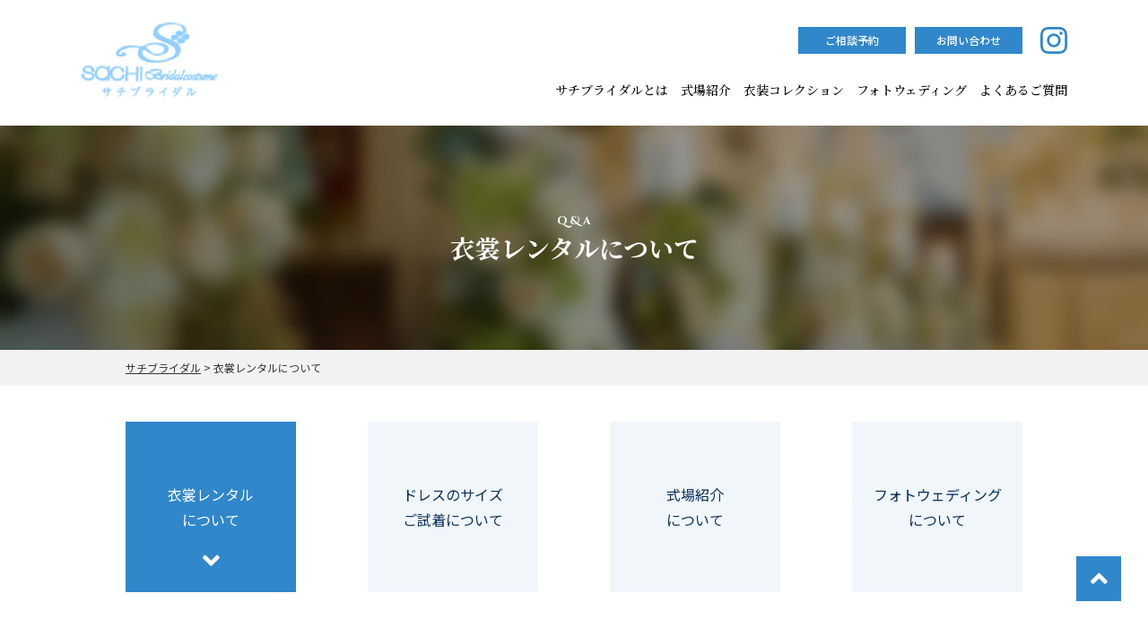

--- FILE ---
content_type: text/html; charset=UTF-8
request_url: https://www.sachi-bridal.jp/faq/cat010/
body_size: 8809
content:
<!DOCTYPE html>
<html lang="ja" dir="ltr">
	<head>
		<meta charset="UTF-8" />
		<meta name="viewport" content="width=device-width, user-scalable=no, initial-scale=1, maximum-scale=1">
		<meta name="format-detection" content="telephone=no">
				<title>衣裳レンタルについて｜よくあるご質問 サチブライダル</title>
		<meta name="description" content="結婚が決まったら浜松市にあるサチブライダルへ!!新郎新婦から頂くよくあるご質問をまとめました。" />
		<meta name='robots' content='max-image-preview:large' />
<link rel='dns-prefetch' href='//ajax.googleapis.com' />
<script type="text/javascript" id="wpp-js" src="https://www.sachi-bridal.jp/wp-content/plugins/wordpress-popular-posts/assets/js/wpp.min.js?ver=7.3.1" data-sampling="0" data-sampling-rate="100" data-api-url="https://www.sachi-bridal.jp/wp-json/wordpress-popular-posts" data-post-id="0" data-token="071bc9a485" data-lang="0" data-debug="0"></script>
<link rel='stylesheet' id='wp-block-library-css' href='https://www.sachi-bridal.jp/wp-includes/css/dist/block-library/style.min.css?ver=6.8.3' type='text/css' media='all' />
<style id='classic-theme-styles-inline-css' type='text/css'>
/*! This file is auto-generated */
.wp-block-button__link{color:#fff;background-color:#32373c;border-radius:9999px;box-shadow:none;text-decoration:none;padding:calc(.667em + 2px) calc(1.333em + 2px);font-size:1.125em}.wp-block-file__button{background:#32373c;color:#fff;text-decoration:none}
</style>
<style id='global-styles-inline-css' type='text/css'>
:root{--wp--preset--aspect-ratio--square: 1;--wp--preset--aspect-ratio--4-3: 4/3;--wp--preset--aspect-ratio--3-4: 3/4;--wp--preset--aspect-ratio--3-2: 3/2;--wp--preset--aspect-ratio--2-3: 2/3;--wp--preset--aspect-ratio--16-9: 16/9;--wp--preset--aspect-ratio--9-16: 9/16;--wp--preset--color--black: #000000;--wp--preset--color--cyan-bluish-gray: #abb8c3;--wp--preset--color--white: #ffffff;--wp--preset--color--pale-pink: #f78da7;--wp--preset--color--vivid-red: #cf2e2e;--wp--preset--color--luminous-vivid-orange: #ff6900;--wp--preset--color--luminous-vivid-amber: #fcb900;--wp--preset--color--light-green-cyan: #7bdcb5;--wp--preset--color--vivid-green-cyan: #00d084;--wp--preset--color--pale-cyan-blue: #8ed1fc;--wp--preset--color--vivid-cyan-blue: #0693e3;--wp--preset--color--vivid-purple: #9b51e0;--wp--preset--gradient--vivid-cyan-blue-to-vivid-purple: linear-gradient(135deg,rgba(6,147,227,1) 0%,rgb(155,81,224) 100%);--wp--preset--gradient--light-green-cyan-to-vivid-green-cyan: linear-gradient(135deg,rgb(122,220,180) 0%,rgb(0,208,130) 100%);--wp--preset--gradient--luminous-vivid-amber-to-luminous-vivid-orange: linear-gradient(135deg,rgba(252,185,0,1) 0%,rgba(255,105,0,1) 100%);--wp--preset--gradient--luminous-vivid-orange-to-vivid-red: linear-gradient(135deg,rgba(255,105,0,1) 0%,rgb(207,46,46) 100%);--wp--preset--gradient--very-light-gray-to-cyan-bluish-gray: linear-gradient(135deg,rgb(238,238,238) 0%,rgb(169,184,195) 100%);--wp--preset--gradient--cool-to-warm-spectrum: linear-gradient(135deg,rgb(74,234,220) 0%,rgb(151,120,209) 20%,rgb(207,42,186) 40%,rgb(238,44,130) 60%,rgb(251,105,98) 80%,rgb(254,248,76) 100%);--wp--preset--gradient--blush-light-purple: linear-gradient(135deg,rgb(255,206,236) 0%,rgb(152,150,240) 100%);--wp--preset--gradient--blush-bordeaux: linear-gradient(135deg,rgb(254,205,165) 0%,rgb(254,45,45) 50%,rgb(107,0,62) 100%);--wp--preset--gradient--luminous-dusk: linear-gradient(135deg,rgb(255,203,112) 0%,rgb(199,81,192) 50%,rgb(65,88,208) 100%);--wp--preset--gradient--pale-ocean: linear-gradient(135deg,rgb(255,245,203) 0%,rgb(182,227,212) 50%,rgb(51,167,181) 100%);--wp--preset--gradient--electric-grass: linear-gradient(135deg,rgb(202,248,128) 0%,rgb(113,206,126) 100%);--wp--preset--gradient--midnight: linear-gradient(135deg,rgb(2,3,129) 0%,rgb(40,116,252) 100%);--wp--preset--font-size--small: 13px;--wp--preset--font-size--medium: 20px;--wp--preset--font-size--large: 36px;--wp--preset--font-size--x-large: 42px;--wp--preset--spacing--20: 0.44rem;--wp--preset--spacing--30: 0.67rem;--wp--preset--spacing--40: 1rem;--wp--preset--spacing--50: 1.5rem;--wp--preset--spacing--60: 2.25rem;--wp--preset--spacing--70: 3.38rem;--wp--preset--spacing--80: 5.06rem;--wp--preset--shadow--natural: 6px 6px 9px rgba(0, 0, 0, 0.2);--wp--preset--shadow--deep: 12px 12px 50px rgba(0, 0, 0, 0.4);--wp--preset--shadow--sharp: 6px 6px 0px rgba(0, 0, 0, 0.2);--wp--preset--shadow--outlined: 6px 6px 0px -3px rgba(255, 255, 255, 1), 6px 6px rgba(0, 0, 0, 1);--wp--preset--shadow--crisp: 6px 6px 0px rgba(0, 0, 0, 1);}:where(.is-layout-flex){gap: 0.5em;}:where(.is-layout-grid){gap: 0.5em;}body .is-layout-flex{display: flex;}.is-layout-flex{flex-wrap: wrap;align-items: center;}.is-layout-flex > :is(*, div){margin: 0;}body .is-layout-grid{display: grid;}.is-layout-grid > :is(*, div){margin: 0;}:where(.wp-block-columns.is-layout-flex){gap: 2em;}:where(.wp-block-columns.is-layout-grid){gap: 2em;}:where(.wp-block-post-template.is-layout-flex){gap: 1.25em;}:where(.wp-block-post-template.is-layout-grid){gap: 1.25em;}.has-black-color{color: var(--wp--preset--color--black) !important;}.has-cyan-bluish-gray-color{color: var(--wp--preset--color--cyan-bluish-gray) !important;}.has-white-color{color: var(--wp--preset--color--white) !important;}.has-pale-pink-color{color: var(--wp--preset--color--pale-pink) !important;}.has-vivid-red-color{color: var(--wp--preset--color--vivid-red) !important;}.has-luminous-vivid-orange-color{color: var(--wp--preset--color--luminous-vivid-orange) !important;}.has-luminous-vivid-amber-color{color: var(--wp--preset--color--luminous-vivid-amber) !important;}.has-light-green-cyan-color{color: var(--wp--preset--color--light-green-cyan) !important;}.has-vivid-green-cyan-color{color: var(--wp--preset--color--vivid-green-cyan) !important;}.has-pale-cyan-blue-color{color: var(--wp--preset--color--pale-cyan-blue) !important;}.has-vivid-cyan-blue-color{color: var(--wp--preset--color--vivid-cyan-blue) !important;}.has-vivid-purple-color{color: var(--wp--preset--color--vivid-purple) !important;}.has-black-background-color{background-color: var(--wp--preset--color--black) !important;}.has-cyan-bluish-gray-background-color{background-color: var(--wp--preset--color--cyan-bluish-gray) !important;}.has-white-background-color{background-color: var(--wp--preset--color--white) !important;}.has-pale-pink-background-color{background-color: var(--wp--preset--color--pale-pink) !important;}.has-vivid-red-background-color{background-color: var(--wp--preset--color--vivid-red) !important;}.has-luminous-vivid-orange-background-color{background-color: var(--wp--preset--color--luminous-vivid-orange) !important;}.has-luminous-vivid-amber-background-color{background-color: var(--wp--preset--color--luminous-vivid-amber) !important;}.has-light-green-cyan-background-color{background-color: var(--wp--preset--color--light-green-cyan) !important;}.has-vivid-green-cyan-background-color{background-color: var(--wp--preset--color--vivid-green-cyan) !important;}.has-pale-cyan-blue-background-color{background-color: var(--wp--preset--color--pale-cyan-blue) !important;}.has-vivid-cyan-blue-background-color{background-color: var(--wp--preset--color--vivid-cyan-blue) !important;}.has-vivid-purple-background-color{background-color: var(--wp--preset--color--vivid-purple) !important;}.has-black-border-color{border-color: var(--wp--preset--color--black) !important;}.has-cyan-bluish-gray-border-color{border-color: var(--wp--preset--color--cyan-bluish-gray) !important;}.has-white-border-color{border-color: var(--wp--preset--color--white) !important;}.has-pale-pink-border-color{border-color: var(--wp--preset--color--pale-pink) !important;}.has-vivid-red-border-color{border-color: var(--wp--preset--color--vivid-red) !important;}.has-luminous-vivid-orange-border-color{border-color: var(--wp--preset--color--luminous-vivid-orange) !important;}.has-luminous-vivid-amber-border-color{border-color: var(--wp--preset--color--luminous-vivid-amber) !important;}.has-light-green-cyan-border-color{border-color: var(--wp--preset--color--light-green-cyan) !important;}.has-vivid-green-cyan-border-color{border-color: var(--wp--preset--color--vivid-green-cyan) !important;}.has-pale-cyan-blue-border-color{border-color: var(--wp--preset--color--pale-cyan-blue) !important;}.has-vivid-cyan-blue-border-color{border-color: var(--wp--preset--color--vivid-cyan-blue) !important;}.has-vivid-purple-border-color{border-color: var(--wp--preset--color--vivid-purple) !important;}.has-vivid-cyan-blue-to-vivid-purple-gradient-background{background: var(--wp--preset--gradient--vivid-cyan-blue-to-vivid-purple) !important;}.has-light-green-cyan-to-vivid-green-cyan-gradient-background{background: var(--wp--preset--gradient--light-green-cyan-to-vivid-green-cyan) !important;}.has-luminous-vivid-amber-to-luminous-vivid-orange-gradient-background{background: var(--wp--preset--gradient--luminous-vivid-amber-to-luminous-vivid-orange) !important;}.has-luminous-vivid-orange-to-vivid-red-gradient-background{background: var(--wp--preset--gradient--luminous-vivid-orange-to-vivid-red) !important;}.has-very-light-gray-to-cyan-bluish-gray-gradient-background{background: var(--wp--preset--gradient--very-light-gray-to-cyan-bluish-gray) !important;}.has-cool-to-warm-spectrum-gradient-background{background: var(--wp--preset--gradient--cool-to-warm-spectrum) !important;}.has-blush-light-purple-gradient-background{background: var(--wp--preset--gradient--blush-light-purple) !important;}.has-blush-bordeaux-gradient-background{background: var(--wp--preset--gradient--blush-bordeaux) !important;}.has-luminous-dusk-gradient-background{background: var(--wp--preset--gradient--luminous-dusk) !important;}.has-pale-ocean-gradient-background{background: var(--wp--preset--gradient--pale-ocean) !important;}.has-electric-grass-gradient-background{background: var(--wp--preset--gradient--electric-grass) !important;}.has-midnight-gradient-background{background: var(--wp--preset--gradient--midnight) !important;}.has-small-font-size{font-size: var(--wp--preset--font-size--small) !important;}.has-medium-font-size{font-size: var(--wp--preset--font-size--medium) !important;}.has-large-font-size{font-size: var(--wp--preset--font-size--large) !important;}.has-x-large-font-size{font-size: var(--wp--preset--font-size--x-large) !important;}
:where(.wp-block-post-template.is-layout-flex){gap: 1.25em;}:where(.wp-block-post-template.is-layout-grid){gap: 1.25em;}
:where(.wp-block-columns.is-layout-flex){gap: 2em;}:where(.wp-block-columns.is-layout-grid){gap: 2em;}
:root :where(.wp-block-pullquote){font-size: 1.5em;line-height: 1.6;}
</style>
<link rel='stylesheet' id='theme-css' href='https://www.sachi-bridal.jp/wp-content/themes/sachibridal/css/theme.css?ver=6.8.3' type='text/css' media='all' />
<link rel='stylesheet' id='slick-theme-css' href='https://www.sachi-bridal.jp/wp-content/themes/sachibridal/css/slick.css?ver=6.8.3' type='text/css' media='all' />
<link rel='stylesheet' id='fancybox-css' href='https://www.sachi-bridal.jp/wp-content/plugins/easy-fancybox/fancybox/1.5.4/jquery.fancybox.min.css?ver=6.8.3' type='text/css' media='screen' />
<script type="text/javascript" src="//ajax.googleapis.com/ajax/libs/jquery/1.12.4/jquery.min.js" id="jquery-js"></script>
<script type="text/javascript" src="https://www.sachi-bridal.jp/wp-content/themes/sachibridal/js/okzoom.js?ver=1588211278" id="okzoom-js"></script>
<script type="text/javascript" src="https://www.sachi-bridal.jp/wp-content/themes/sachibridal/js/slick.js?ver=1588211278" id="slick-js"></script>
<script type="text/javascript" src="https://www.sachi-bridal.jp/wp-content/themes/sachibridal/js/shuffle.min.js?ver=1588211278" id="shuffle-js"></script>
<script type="text/javascript" src="https://www.sachi-bridal.jp/wp-content/themes/sachibridal/js/jquery-usercode.js?ver=1604887436" id="usercode-js"></script>
<link rel="https://api.w.org/" href="https://www.sachi-bridal.jp/wp-json/" />            <style id="wpp-loading-animation-styles">@-webkit-keyframes bgslide{from{background-position-x:0}to{background-position-x:-200%}}@keyframes bgslide{from{background-position-x:0}to{background-position-x:-200%}}.wpp-widget-block-placeholder,.wpp-shortcode-placeholder{margin:0 auto;width:60px;height:3px;background:#dd3737;background:linear-gradient(90deg,#dd3737 0%,#571313 10%,#dd3737 100%);background-size:200% auto;border-radius:3px;-webkit-animation:bgslide 1s infinite linear;animation:bgslide 1s infinite linear}</style>
            <link rel="icon" href="https://www.sachi-bridal.jp/wp-content/uploads/cropped-logo-32x32.png" sizes="32x32" />
<link rel="icon" href="https://www.sachi-bridal.jp/wp-content/uploads/cropped-logo-192x192.png" sizes="192x192" />
<link rel="apple-touch-icon" href="https://www.sachi-bridal.jp/wp-content/uploads/cropped-logo-180x180.png" />
<meta name="msapplication-TileImage" content="https://www.sachi-bridal.jp/wp-content/uploads/cropped-logo-270x270.png" />
					<!-- Google Tag Manager -->
			<script>(function(w,d,s,l,i){w[l]=w[l]||[];w[l].push({'gtm.start':
			new Date().getTime(),event:'gtm.js'});var f=d.getElementsByTagName(s)[0],
			j=d.createElement(s),dl=l!='dataLayer'?'&l='+l:'';j.async=true;j.src=
			'https://www.googletagmanager.com/gtm.js?id='+i+dl;f.parentNode.insertBefore(j,f);
			})(window,document,'script','dataLayer','GTM-N855WW2');</script>
			<!-- End Google Tag Manager -->
			</head>
		<body class="archive tax-cat030 term-cat010 term-12 wp-theme-sachibridal">
			<!-- Google Tag Manager (noscript) -->
		<noscript><iframe src="https://www.googletagmanager.com/ns.html?id=GTM-N855WW2"
		height="0" width="0" style="display:none;visibility:hidden"></iframe></noscript>
		<!-- End Google Tag Manager (noscript) -->
			<header id="site_header">
			<div class="inner">
								<div class="logo"><a href="https://www.sachi-bridal.jp/"><img src="https://www.sachi-bridal.jp/wp-content/themes/sachibridal/img/logo.jpg" alt="サチブライダル"></a></div>
								<nav class="nav_wrap">
					<ul class="g_nav">
						<li><a href="https://www.sachi-bridal.jp/about/">サチブライダルとは</a></li>
						<li><a href="https://wc.sachi-bridal.jp/" target="_blank">式場紹介</a></li>
						<li class="drop"><span>衣装コレクション</span><div class="icon"></div>
							<ul class="sub">
																<li><a href="https://www.sachi-bridal.jp/collection/cat010">ウェディングドレス</a></li>
																<li><a href="https://www.sachi-bridal.jp/collection/cat020">カラードレス</a></li>
																<li><a href="https://www.sachi-bridal.jp/collection/cat030">色打掛、白打掛</a></li>
																<li><a href="https://www.sachi-bridal.jp/collection/cat040">タキシード</a></li>
																<li><a href="https://www.sachi-bridal.jp/collection/cat050">留袖、色留袖、訪問着</a></li>
																<li><a href="https://www.sachi-bridal.jp/collection/cat060">モーニング</a></li>
																<li><a href="https://www.sachi-bridal.jp/collection/cat080">ゲストドレス・マザードレス</a></li>
																							</ul>
						</li>
						<li><a href="https://www.sachi-bridal.jp/photo/">フォトウェディング</a></li>
						<li class="drop"><span>よくあるご質問</span>
							<ul class="sub">
									<li class="cat-item cat-item-12 current-cat"><a aria-current="page" href="https://www.sachi-bridal.jp/faq/cat010/">衣裳レンタルについて</a>
</li>
	<li class="cat-item cat-item-13"><a href="https://www.sachi-bridal.jp/faq/cat020/">ドレスのサイズご試着について</a>
</li>
	<li class="cat-item cat-item-14"><a href="https://www.sachi-bridal.jp/faq/cat030/">式場紹介について</a>
</li>
	<li class="cat-item cat-item-15"><a href="https://www.sachi-bridal.jp/faq/cat040/">フォトウェディングについて</a>
</li>
							</ul>
						</li>
						<li class="sp"><a href="https://www.sachi-bridal.jp/event/">イベント&フェア</a></li>
						<li class="sp"><a href="https://www.sachi-bridal.jp/column/">お役立ちコラム</a></li>
						<li class="sp"><a href="https://www.sachi-bridal.jp/news/">新着情報</a></li>
					</ul>
					<ul class="h_nav">
						<li class="pt01"><a href="https://www.sachi-bridal.jp/resv/" class="btn"><span>ご相談予約</span></a></li><a href="" ></a>
						<li class="pt01"><a href="https://www.sachi-bridal.jp/contact/" class="btn"><span>お問い合わせ</span></a></li>
						<li class="sns_in"><a href="https://www.instagram.com/sachibridal/" target="_blank"><span>インスタグラムはこちら</span></a></li>
					</ul>
				</nav>
				<div id="sp_btn"><div id="panel-btn"><span id="panel-btn-icon"></span></div></div>
			</div>
		</header>
					<section class="title_area">
									<h1>
													<span>q & a</span>
												衣裳レンタルについて					</h1>
							</section>
				<div class="panlist"><div class="inner"><!-- Breadcrumb NavXT 7.4.1 -->
<span property="itemListElement" typeof="ListItem"><a property="item" typeof="WebPage" title="サチブライダルへ移動する" href="https://www.sachi-bridal.jp" class="home" ><span property="name">サチブライダル</span></a><meta property="position" content="1"></span> &gt; <span property="itemListElement" typeof="ListItem"><span property="name" class="archive taxonomy cat030 current-item">衣裳レンタルについて</span><meta property="url" content="https://www.sachi-bridal.jp/faq/cat010/"><meta property="position" content="2"></span></div></div>		<div id="content" class="column_1">
			<main role="main">
				<div class="faq__cat">
					<nav class="drop">
						<div class="drop__title">その他のご質問<div class="icon"></div></div>
						<ul class="sub">
							<li class="active"><a href="https://www.sachi-bridal.jp/faq/cat010/">衣裳レンタル<br>について</a></li>
							<li><a href="https://www.sachi-bridal.jp/faq/cat020/">ドレスのサイズ<br>ご試着について</a></li>
							<li><a href="https://www.sachi-bridal.jp/faq/cat030/">式場紹介<br>について</a></li>
							<li><a href="https://www.sachi-bridal.jp/faq/cat040/">フォトウェディング<br>について</a></li>
						</ul>
					</nav>
				</div>
				<div class="archive__faq">
					<article>
						<h2>衣裳レンタルについて</h2>
												<section>
							<h3>遠方や海外挙式の場合の延滞料はかかりますか？</h3>
							<div class="post__body"><p><span style="font-weight: 400;">延滞金は日数に関わらず全て頂いておりません。<br />
</span><span style="font-weight: 400;">遠方の場合のお衣裳の発送については別途送料がかかります。</span></p>
</div>
						</section>
												<section>
							<h3>結婚式以外でも衣裳をレンタルすることは可能ですか？</h3>
							<div class="post__body"><p>今までにピアノの演奏会や、声楽、発表会等でご利用いただいたお客様もいらっしゃいます。</p>
<p>どのような場面、会場、何にご利用なのか等一度ご相談下さい。<br />
ご希望に合ったお衣裳をおススメさせていただきます。</p>
</div>
						</section>
												<section>
							<h3>海外で挙式をする場合でも衣裳は借りれますか？</h3>
							<div class="post__body"><p>もちろん借りていただけます。</p>
<p>さらにサチブライダルでは海外に衣裳を持って行く際のスーツケースや、機内持ち込み用のバック等も無料でお付けしており、衣裳の詰め方もお教えします。<br />
海外ウェディングに詳しいスタッフも常駐しておりますので、お衣裳以外のご旅行に関するご相談もどうぞお気軽になさってください。</p>
</div>
						</section>
												<section>
							<h3>留袖やモーニングのみのレンタルも可能でしょうか？</h3>
							<div class="post__body"><p>もちろん可能です。</p>
<p>式場によっては、新郎新婦様の衣裳は持込不可の所もありますが、ご両親様やご親族の衣裳は持込可能で、持込料もかかりません。</p>
<p>ですが当店での会場への配達は出来ませんので、事前にお引き取りに来ていただきご自分で会場に持ち込んでいただく形になります。遠方への発送も行っておりますので、ぜひご相談ください。</p>
</div>
						</section>
											</article>
				</div>
			</main>
		</div>
						<section class="com01">
					<div class="inner">
						<div class="com01__title">
							<div class="com01__title--en">Wedding hall</div>
							<h2>サチブライダルの式場紹介</h2>
						</div>
						<div class="com01__disc">
							<p>お二人の希望の式が叶う会場を完全無料でご紹介いたします。<br>自分で式場探しをするより断然お得に結婚式を行えるサチブライダルオリジナルの特典も多数！式場見学に行く前にご来店ください。</p>
						</div>
							<nav>
							<ul class="com01__nav">
								<li class="pt04"><a href="https://wc.sachi-bridal.jp/" class="btn" target="_blank"><span>紹介特典をみる</span></a></li>
								<li class="pt04"><a href="https://wc.sachi-bridal.jp/hall_cat/cat010/" class="btn" target="_blank"><span>ホテル系式場</span></a></li>
								<li class="pt04"><a href="https://wc.sachi-bridal.jp/hall_cat/cat020/" class="btn" target="_blank"><span>ハウス系式場</span></a></li>
							</ul>
						</nav>
					</div>
				</section>				<section class="com05">
			<div class="inner">
				<h2>あたなの想いに寄り添いながら<br>特別な瞬間を大切に演出します</h2>
				<p>衣裳は、100点以上を取り揃え、あなたの特別な瞬間を演出する一着が必ず見つかります。</p>
				<p>その他、衣裳直しや結婚式場紹介、フォトウェディングなど様々なサービスに対応しています。</p>
				<div class="pt06"><a href="https://www.sachi-bridal.jp//about/" class="btn"><span>サチブライダルとは</span></a></div>
			</div>
		</section>						<section class="com02">
					<div class="inner">
												<div class="com02__dress">
							<div class="com02__dress__wrap">
								<div class="com02__title">
									<div class="com02__title--en">Dress collection</div>
									<h2>ドレスコレクション</h2>
								</div>
								<div class="pt04"><a href="https://www.sachi-bridal.jp/collection/cat010/" class="btn"><span>詳しくみる</span></a></div>
							</div>
						</div>
																		<div class="com02__photo">
							<div class="com02__photo__wrap">
								<div class="com02__title">
									<div class="com02__title--en">photo Wedding</div>
									<h2>フォトウェディング</h2>
								</div>
								<div class="pt04"><a href="https://www.sachi-bridal.jp/photo/" class="btn"><span>詳しくみる</span></a></div>
							</div>
						</div>
											</div>
				</section>					<section class="com03">
				<div class="inner">
					<h2>ウェディングドレス、カラードレスなど衣裳や式場の<br>ご相談はお気軽にお問い合わせください</h2>
					<div class="com03__wrap">
						<nav class="com03__wrap__contact">
							<div class="com03__wrap__contact--resv"><a href="https://www.sachi-bridal.jp/resv/"><span>式場・衣装のご相談予約</a></div>
							<ul>
								<li class="com03__wrap__contact--cntact"><a href="https://www.sachi-bridal.jp/contact/"><span>お問い合わせ</span></a></li>
								<li class="com03__wrap__contact--faq"><a href="https://www.sachi-bridal.jp/faq/cat010/"><span>よくあるご質問</span></a></li>
							</ul>
						</nav>
						<div class="com03__wrap__add">
							<div class="com03__wrap__add--tel">053-453-9346</div>
							<div class="com03__wrap__add--holiday">営業時間: 10:00～18:00 (火・水曜日定休)</div>
							<div class="com03__wrap__add--add">〒432-8041 静岡県浜松市中区菅原町11-15</div>
						</div>
					</div>
				</div>
			</section>					<aside class="bn_area_bottom">
				<ul>
					<li><a href="https://www.sachi-bridal.jp/special/"><img src="https://www.sachi-bridal.jp/wp-content/themes/sachibridal/img/bn_dress.jpg" alt="ドレスの組み合わせをご提案"></a></li>
					<li><a href="https://www.sachi-bridal.jp/oversea/"><img src="https://www.sachi-bridal.jp/wp-content/themes/sachibridal/img/bn_photo.jpg" alt="海外ウェディング"></a></li>
				</ul>
			</aside>		<footer class="site_footer">
			<div class="footer_top">
				<div class="inner">
					<div class="logo"><a href="https://www.sachi-bridal.jp/"><img src="https://www.sachi-bridal.jp/wp-content/themes/sachibridal/img/logo.jpg" alt="サチブライダル"></a></div>
					<nav class="f_nav_top">
						<ul>
							<li><a href="https://wc.sachi-bridal.jp/" target="_blank">式場紹介</a>
								<ul>
									<li><a href="https://wc.sachi-bridal.jp/hall_cat/cat010/" target="_blank">ホテル系</a></li>
									<li><a href="https://wc.sachi-bridal.jp/hall_cat/cat020/" target="_blank">ハウス系</a></li>
								</ul>
							</li>
						</ul>
						<ul>
							<li>衣装コレクション
								<ul>
									<li><a href="https://www.sachi-bridal.jp/collection/cat010/">ウェディングドレス</a></li>
									<li><a href="https://www.sachi-bridal.jp/collection/cat020/">カラードレス</a></li>
									<li><a href="https://www.sachi-bridal.jp/collection/cat030/">色打掛、白打掛</a></li>
									<li><a href="https://www.sachi-bridal.jp/collection/cat040/">タキシード</a></li>
									<li><a href="https://www.sachi-bridal.jp/collection/cat050/">留袖、色留袖、訪問着</a></li>
									<li><a href="https://www.sachi-bridal.jp/collection/cat060/">モーニング</a></li>
									<li><a href="https://www.sachi-bridal.jp/collection/cat070/">2次会/1.5次会ドレス</a></li>
								</ul>
							</li>
						</ul>
						<ul>
							<li><a href="https://www.sachi-bridal.jp/about/">サチブライダルとは</a></li>
							<li><a href="https://www.sachi-bridal.jp/photo/">フォトウェディング</a></li>
							<li><a href="https://www.sachi-bridal.jp/faq/cat010/">よくあるご質問</a></li>
							<li><a href="https://www.sachi-bridal.jp/news/">新着情報</a></li>
						</ul>
						<ul>
							<li><a href="https://www.sachi-bridal.jp/event/">イベント＆フェア</a></li>
							<li><a href="https://www.sachi-bridal.jp/column/">お役立ちコラム</a></li>
							<li><a href="https://www.sachi-bridal.jp/resv/">式場・衣裳のご相談予約</a></li>
							<li><a href="https://www.sachi-bridal.jp/contact/">お問い合わせ</a></li>
						</ul>
					</nav>
					<a href="https://www.instagram.com/sachibridal/" target="_blank" class="sns_btn_in"><span>インスタグラムはこちら</span></a>
					<div class="qr_code">
						<img src="https://www.sachi-bridal.jp/wp-content/themes/sachibridal/img/img_qr.jpg" alt="">
					</div>
				</div>
			</div>
			<div class="footer_bottom">
				<div class="inner">
					<nav>
						<ul class="f_nav_bottom">
							<li><a href="https://www.sachi-bridal.jp/information/">会社概要</a></li>
							<li><a href="https://www.sachi-bridal.jp/privacy/">個人情報保護方針</a></li>
						</ul>
					</nav>
					<div class="copy">Copyright © サチブライダル. all rights reserved.</div>
				</div>
			</div>
			<div class="pageup"><span></span></div>
			<nav class="sp_nav">
				<ul>
					<li class="contact"><a href="https://www.sachi-bridal.jp/contact/"></a></li>
					<li class="tel"><a href="tel:0534539346"></a></li>
					<li class="pageup_sp"><span></span></li>
				</ul>
			</nav>
		</footer>
				<script type="speculationrules">
{"prefetch":[{"source":"document","where":{"and":[{"href_matches":"\/*"},{"not":{"href_matches":["\/wp-*.php","\/wp-admin\/*","\/wp-content\/uploads\/*","\/wp-content\/*","\/wp-content\/plugins\/*","\/wp-content\/themes\/sachibridal\/*","\/*\\?(.+)"]}},{"not":{"selector_matches":"a[rel~=\"nofollow\"]"}},{"not":{"selector_matches":".no-prefetch, .no-prefetch a"}}]},"eagerness":"conservative"}]}
</script>
<script type="text/javascript" src="https://www.sachi-bridal.jp/wp-content/plugins/table-of-contents-plus/front.min.js?ver=2411.1" id="toc-front-js"></script>
<script type="text/javascript" src="https://www.sachi-bridal.jp/wp-content/plugins/easy-fancybox/vendor/purify.min.js?ver=6.8.3" id="fancybox-purify-js"></script>
<script type="text/javascript" id="jquery-fancybox-js-extra">
/* <![CDATA[ */
var efb_i18n = {"close":"Close","next":"Next","prev":"Previous","startSlideshow":"Start slideshow","toggleSize":"Toggle size"};
/* ]]> */
</script>
<script type="text/javascript" src="https://www.sachi-bridal.jp/wp-content/plugins/easy-fancybox/fancybox/1.5.4/jquery.fancybox.min.js?ver=6.8.3" id="jquery-fancybox-js"></script>
<script type="text/javascript" id="jquery-fancybox-js-after">
/* <![CDATA[ */
var fb_timeout, fb_opts={'autoScale':true,'showCloseButton':true,'margin':20,'pixelRatio':'false','centerOnScroll':false,'enableEscapeButton':true,'overlayShow':true,'hideOnOverlayClick':true,'minVpHeight':320,'disableCoreLightbox':'true','enableBlockControls':'true','fancybox_openBlockControls':'true' };
if(typeof easy_fancybox_handler==='undefined'){
var easy_fancybox_handler=function(){
jQuery([".nolightbox","a.wp-block-file__button","a.pin-it-button","a[href*='pinterest.com\/pin\/create']","a[href*='facebook.com\/share']","a[href*='twitter.com\/share']"].join(',')).addClass('nofancybox');
jQuery('a.fancybox-close').on('click',function(e){e.preventDefault();jQuery.fancybox.close()});
/* IMG */
						var unlinkedImageBlocks=jQuery(".wp-block-image > img:not(.nofancybox,figure.nofancybox>img)");
						unlinkedImageBlocks.wrap(function() {
							var href = jQuery( this ).attr( "src" );
							return "<a href='" + href + "'></a>";
						});
var fb_IMG_select=jQuery('a[href*=".jpg" i]:not(.nofancybox,li.nofancybox>a,figure.nofancybox>a),area[href*=".jpg" i]:not(.nofancybox),a[href*=".jpeg" i]:not(.nofancybox,li.nofancybox>a,figure.nofancybox>a),area[href*=".jpeg" i]:not(.nofancybox),a[href*=".png" i]:not(.nofancybox,li.nofancybox>a,figure.nofancybox>a),area[href*=".png" i]:not(.nofancybox),a[href*=".webp" i]:not(.nofancybox,li.nofancybox>a,figure.nofancybox>a),area[href*=".webp" i]:not(.nofancybox)');
fb_IMG_select.addClass('fancybox image');
var fb_IMG_sections=jQuery('.gallery,.wp-block-gallery,.tiled-gallery,.wp-block-jetpack-tiled-gallery,.ngg-galleryoverview,.ngg-imagebrowser,.nextgen_pro_blog_gallery,.nextgen_pro_film,.nextgen_pro_horizontal_filmstrip,.ngg-pro-masonry-wrapper,.ngg-pro-mosaic-container,.nextgen_pro_sidescroll,.nextgen_pro_slideshow,.nextgen_pro_thumbnail_grid,.tiled-gallery');
fb_IMG_sections.each(function(){jQuery(this).find(fb_IMG_select).attr('rel','gallery-'+fb_IMG_sections.index(this));});
jQuery('a.fancybox,area.fancybox,.fancybox>a').each(function(){jQuery(this).fancybox(jQuery.extend(true,{},fb_opts,{'transition':'elastic','transitionIn':'elastic','easingIn':'easeOutBack','transitionOut':'elastic','easingOut':'easeInBack','opacity':false,'hideOnContentClick':false,'titleShow':true,'titlePosition':'over','titleFromAlt':true,'showNavArrows':true,'enableKeyboardNav':true,'cyclic':false,'mouseWheel':'false'}))});
};};
jQuery(easy_fancybox_handler);jQuery(document).on('post-load',easy_fancybox_handler);
/* ]]> */
</script>
<script type="text/javascript" src="https://www.sachi-bridal.jp/wp-content/plugins/easy-fancybox/vendor/jquery.easing.min.js?ver=1.4.1" id="jquery-easing-js"></script>
	</body>
</html>

--- FILE ---
content_type: text/css
request_url: https://www.sachi-bridal.jp/wp-content/themes/sachibridal/css/theme.css?ver=6.8.3
body_size: 30699
content:
@import url("reset.css");
@import url("https://use.fontawesome.com/releases/v5.0.6/css/all.css");
@import url("https://cdn.jsdelivr.net/npm/yakuhanjp@3.2.0/dist/css/yakuhanjp.min.css");
@import url("https://fonts.googleapis.com/css2?family=Lato:wght@400;700&display=swap");
/*
    font-family: 'Lato', sans-serif;
	Regular		400
	Bold		700
*/
@import url("https://fonts.googleapis.com/css2?family=Noto+Sans+JP:wght@400;500;700&display=swap");
/*
    font-family: 'Noto Sans JP', sans-serif';
	Regular		400
	Medium		500
	Bold		700
*/
@import url("https://fonts.googleapis.com/css2?family=Noto+Serif+JP:wght@500;600;700&display=swap");
/*
    font-family: 'Noto Serif JP', sans-serif';
	Medium		500
	Semi-bold	600
	Bold		700
*/
@import url("https://fonts.googleapis.com/css2?family=Cinzel+Decorative:wght@400;700&display=swap");
/*
    font-family: 'Cinzel Decorative', cursive;
	Regular		400
	Bold		700
*/
@import url("https://fonts.googleapis.com/css2?family=Great+Vibes&display=swap");
/*
	font-family: 'Great Vibes', cursive;
	Regular		400
*/
@-webkit-keyframes show {
  from {
    opacity: 0;
  }
  to {
    opacity: 1;
  }
}
@keyframes show {
  from {
    opacity: 0;
  }
  to {
    opacity: 1;
  }
}
/* color */
html {
  font-size: 62.5%;
}

a {
  color: #333333;
}
@media screen and (min-width: 1024px) {
  a:hover {
    text-decoration: none;
    color: #3087CA;
  }
}

sup {
  vertical-align: top;
}

@media screen and (min-width: 1024px) {
  .sp {
    display: none;
  }
}

.pc {
  display: none;
}
@media screen and (min-width: 1024px) {
  .pc {
    display: block;
  }
}

/* youtube */
.col-movie-wrap {
  width: 90%;
  margin: 0 auto;
}
@media screen and (min-width: 768px) {
  .col-movie-wrap {
    width: 660px;
  }
}

.movie {
  position: relative;
  padding-top: 56.25%;
  width: 100%;
}

.movie iframe {
  position: absolute;
  top: 0;
  left: 0;
  width: 100%;
  height: 100%;
}

/* btn */
.pt01 {
  width: 100%;
  height: 50px;
  margin: 0 auto;
  font-size: 1.6rem;
  font-weight: 500;
}
@media screen and (min-width: 375px) {
  .pt01 {
    width: 90%;
  }
}
@media screen and (min-width: 768px) {
  .pt01 {
    width: 280px;
  }
}
.pt01 .btn {
  color: #ffffff;
  background-color: #3087CA;
  border: 1px solid #3087CA;
  display: table;
  height: 100%;
  width: 100%;
  text-decoration: none;
  -webkit-transition: 0.3s;
  transition: 0.3s;
}
.pt01 .btn span {
  display: table-cell;
  text-align: center;
  vertical-align: middle;
  position: relative;
}
.pt01 .btn span::after {
  font-family: "Font Awesome 5 Free";
  font-weight: 900;
  content: "\f105";
  position: absolute;
  top: 50%;
  -webkit-transform: translateY(-50%);
          transform: translateY(-50%);
  right: 5px;
}
@media screen and (min-width: 375px) {
  .pt01 .btn span::after {
    right: 10px;
  }
}
.pt01 .btn:hover {
  text-decoration: none;
}
@media screen and (min-width: 1024px) {
  .pt01 .btn:hover {
    opacity: 0.75;
  }
}

.pt02 {
  width: 100%;
  height: 50px;
  margin: 0 auto;
  font-size: 1.6rem;
  font-weight: 500;
}
@media screen and (min-width: 375px) {
  .pt02 {
    width: 90%;
  }
}
@media screen and (min-width: 768px) {
  .pt02 {
    width: 250px;
  }
}
.pt02 .btn {
  color: #ffffff;
  border: 1px solid #ffffff;
  display: table;
  height: 100%;
  width: 100%;
  text-decoration: none;
  -webkit-transition: 0.3s;
  transition: 0.3s;
}
.pt02 .btn span {
  display: table-cell;
  text-align: center;
  vertical-align: middle;
  position: relative;
}
.pt02 .btn:hover {
  text-decoration: none;
}
@media screen and (min-width: 1024px) {
  .pt02 .btn:hover {
    background-color: #ffffff;
    color: #3087CA;
  }
}

.pt03 {
  display: table;
  width: 100%;
  height: 50px;
  margin: 0 auto;
  font-size: 1.6rem;
  font-weight: 500;
}
@media screen and (min-width: 375px) {
  .pt03 {
    width: 90%;
  }
}
@media screen and (min-width: 768px) {
  .pt03 {
    width: 250px;
  }
}
.pt03 .btn {
  display: table-cell;
  vertical-align: middle;
  text-align: center;
  color: #0A305A;
  border: 1px solid #0A305A;
  -webkit-transition: 0.3s;
  transition: 0.3s;
}
.pt03 .btn span {
  display: inline-block;
  background-image: url("data:image/svg+xml;charset=utf8,%3Csvg%20xmlns%3D%22http%3A%2F%2Fwww.w3.org%2F2000%2Fsvg%22%20width%3D%2223.12%22%20height%3D%226.452%22%20viewBox%3D%220%200%2023.12%206.452%22%3E%20%3Cpath%20id%3D%22%E3%83%91%E3%82%B9_17%22%20data-name%3D%22%E3%83%91%E3%82%B9%2017%22%20d%3D%22M177%2C4889.032h20l-6.493-4.639%22%20transform%3D%22translate(-177%20-4883.58)%22%20fill%3D%22none%22%20stroke%3D%22%230a305a%22%20stroke-width%3D%222%22%2F%3E%3C%2Fsvg%3E");
  background-repeat: no-repeat;
  background-position: center right;
  padding: 0 35px 0 0;
}
@media screen and (min-width: 1024px) {
  .pt03 .btn:hover {
    background-color: #0A305A;
    color: #ffffff;
  }
  .pt03 .btn:hover span {
    background-image: url("data:image/svg+xml;charset=utf8,%3Csvg%20xmlns%3D%22http%3A%2F%2Fwww.w3.org%2F2000%2Fsvg%22%20width%3D%2223.12%22%20height%3D%226.452%22%20viewBox%3D%220%200%2023.12%206.452%22%3E%20%3Cpath%20id%3D%22%E3%83%91%E3%82%B9_113%22%20data-name%3D%22%E3%83%91%E3%82%B9%20113%22%20d%3D%22M177%2C4889.032h20l-6.493-4.639%22%20transform%3D%22translate(-177%20-4883.58)%22%20fill%3D%22none%22%20stroke%3D%22%23fff%22%20stroke-width%3D%222%22%2F%3E%3C%2Fsvg%3E");
  }
}

.pt04 {
  display: table;
  width: 100%;
  height: 50px;
  margin: 0 auto;
  font-size: 1.6rem;
  font-weight: 500;
}
@media screen and (min-width: 375px) {
  .pt04 {
    width: 90%;
  }
}
@media screen and (min-width: 768px) {
  .pt04 {
    width: 250px;
  }
}
.pt04 .btn {
  display: table-cell;
  vertical-align: middle;
  text-align: center;
  color: #ffffff;
  border: 2px solid #ffffff;
  -webkit-transition: 0.3s;
  transition: 0.3s;
}
.pt04 .btn span {
  display: inline-block;
  background-image: url("data:image/svg+xml;charset=utf8,%3Csvg%20xmlns%3D%22http%3A%2F%2Fwww.w3.org%2F2000%2Fsvg%22%20width%3D%2223.12%22%20height%3D%226.452%22%20viewBox%3D%220%200%2023.12%206.452%22%3E%20%3Cpath%20id%3D%22%E3%83%91%E3%82%B9_113%22%20data-name%3D%22%E3%83%91%E3%82%B9%20113%22%20d%3D%22M177%2C4889.032h20l-6.493-4.639%22%20transform%3D%22translate(-177%20-4883.58)%22%20fill%3D%22none%22%20stroke%3D%22%23fff%22%20stroke-width%3D%222%22%2F%3E%3C%2Fsvg%3E");
  background-repeat: no-repeat;
  background-position: center right;
  padding: 0 35px 0 0;
}
@media screen and (min-width: 1024px) {
  .pt04 .btn:hover {
    background-color: #ffffff;
    color: #3087CA;
  }
  .pt04 .btn:hover span {
    background-image: url("data:image/svg+xml;charset=utf8,%3Csvg%20xmlns%3D%22http%3A%2F%2Fwww.w3.org%2F2000%2Fsvg%22%20width%3D%2223.12%22%20height%3D%226.452%22%20viewBox%3D%220%200%2023.12%206.452%22%3E%20%3Cpath%20id%3D%22%E3%83%91%E3%82%B9_114%22%20data-name%3D%22%E3%83%91%E3%82%B9%20114%22%20d%3D%22M177%2C4889.032h20l-6.493-4.639%22%20transform%3D%22translate(-177%20-4883.58)%22%20fill%3D%22none%22%20stroke%3D%22%233087ca%22%20stroke-width%3D%222%22%2F%3E%3C%2Fsvg%3E");
  }
}

.pt05 {
  display: table;
  width: 100%;
  height: 50px;
  margin: 0 auto;
  font-size: 1.6rem;
  font-weight: 500;
}
@media screen and (min-width: 375px) {
  .pt05 {
    width: 90%;
  }
}
@media screen and (min-width: 768px) {
  .pt05 {
    width: 250px;
  }
}
.pt05 .btn {
  display: table-cell;
  vertical-align: middle;
  text-align: center;
  color: #3087CA;
  border: 1px solid #3087CA;
  background-color: #ffffff;
  -webkit-transition: 0.3s;
  transition: 0.3s;
}
.pt05 .btn span {
  display: inline-block;
  padding: 0 35px 0 0;
  background-image: url("data:image/svg+xml;charset=utf8,%3Csvg%20xmlns%3D%22http%3A%2F%2Fwww.w3.org%2F2000%2Fsvg%22%20width%3D%2223.12%22%20height%3D%226.452%22%20viewBox%3D%220%200%2023.12%206.452%22%3E%20%3Cpath%20id%3D%22%E3%83%91%E3%82%B9_114%22%20data-name%3D%22%E3%83%91%E3%82%B9%20114%22%20d%3D%22M177%2C4889.032h20l-6.493-4.639%22%20transform%3D%22translate(-177%20-4883.58)%22%20fill%3D%22none%22%20stroke%3D%22%233087ca%22%20stroke-width%3D%222%22%2F%3E%3C%2Fsvg%3E");
  background-repeat: no-repeat;
  background-position: center right;
}
@media screen and (min-width: 1024px) {
  .pt05 .btn:hover {
    background-color: #3087CA;
    color: #ffffff;
  }
  .pt05 .btn:hover span {
    background-image: url("data:image/svg+xml;charset=utf8,%3Csvg%20xmlns%3D%22http%3A%2F%2Fwww.w3.org%2F2000%2Fsvg%22%20width%3D%2223.12%22%20height%3D%226.452%22%20viewBox%3D%220%200%2023.12%206.452%22%3E%20%3Cpath%20id%3D%22%E3%83%91%E3%82%B9_113%22%20data-name%3D%22%E3%83%91%E3%82%B9%20113%22%20d%3D%22M177%2C4889.032h20l-6.493-4.639%22%20transform%3D%22translate(-177%20-4883.58)%22%20fill%3D%22none%22%20stroke%3D%22%23fff%22%20stroke-width%3D%222%22%2F%3E%3C%2Fsvg%3E");
  }
}

.pt06 {
  display: table;
  width: 100%;
  height: 50px;
  margin: 0 auto;
  font-size: 1.6rem;
  font-weight: 500;
}
@media screen and (min-width: 375px) {
  .pt06 {
    width: 90%;
  }
}
@media screen and (min-width: 768px) {
  .pt06 {
    width: 300px;
  }
}
.pt06 .btn {
  display: table-cell;
  vertical-align: middle;
  text-align: center;
  color: #ffffff;
  border: 1px solid #3087CA;
  background-color: #3087CA;
  -webkit-transition: 0.3s;
  transition: 0.3s;
}
.pt06 .btn span {
  display: inline-block;
  padding: 0 35px 0 0;
  background-image: url("data:image/svg+xml;charset=utf8,%3Csvg%20xmlns%3D%22http%3A%2F%2Fwww.w3.org%2F2000%2Fsvg%22%20width%3D%2223.12%22%20height%3D%226.452%22%20viewBox%3D%220%200%2023.12%206.452%22%3E%20%3Cpath%20id%3D%22%E3%83%91%E3%82%B9_113%22%20data-name%3D%22%E3%83%91%E3%82%B9%20113%22%20d%3D%22M177%2C4889.032h20l-6.493-4.639%22%20transform%3D%22translate(-177%20-4883.58)%22%20fill%3D%22none%22%20stroke%3D%22%23fff%22%20stroke-width%3D%222%22%2F%3E%3C%2Fsvg%3E");
  background-repeat: no-repeat;
  background-position: center right;
}
@media screen and (min-width: 1024px) {
  .pt06 .btn:hover {
    background-color: #ffffff;
    color: #3087CA;
  }
  .pt06 .btn:hover span {
    background-image: url("data:image/svg+xml;charset=utf8,%3Csvg%20xmlns%3D%22http%3A%2F%2Fwww.w3.org%2F2000%2Fsvg%22%20width%3D%2223.12%22%20height%3D%226.452%22%20viewBox%3D%220%200%2023.12%206.452%22%3E%20%3Cpath%20id%3D%22%E3%83%91%E3%82%B9_114%22%20data-name%3D%22%E3%83%91%E3%82%B9%20114%22%20d%3D%22M177%2C4889.032h20l-6.493-4.639%22%20transform%3D%22translate(-177%20-4883.58)%22%20fill%3D%22none%22%20stroke%3D%22%233087ca%22%20stroke-width%3D%222%22%2F%3E%3C%2Fsvg%3E");
  }
}

/* table */
table {
  width: 100%;
  line-height: 1.8;
  font-size: 1.6rem;
}
table tr:first-of-type th,
table tr:first-of-type td {
  border: none;
}
table th {
  padding: 10px;
  vertical-align: middle;
  background: #F0F6FA;
  font-weight: 500;
  color: #3087CA;
}
@media screen and (min-width: 768px) {
  table th {
    width: 200px;
    padding: 20px;
    border-top: 1px solid #ffffff;
  }
}
table td {
  padding: 10px;
  vertical-align: middle;
  color: #333333;
  background-color: #ffffff;
}
@media screen and (min-width: 768px) {
  table td {
    padding: 20px;
    border-top: 1px solid #F2F2F2;
  }
}

.ty {
  overflow: auto;
  white-space: nowrap;
}
@media screen and (min-width: 1024px) {
  .ty {
    overflow: visible;
    white-space: normal;
  }
}
.ty::-webkit-scrollbar {
  height: 5px;
}
.ty::-webkit-scrollbar-track {
  background: #F1F1F1;
}
.ty::-webkit-scrollbar-thumb {
  background: #BCBCBC;
}
.ty th {
  text-align: center;
}

.tt th {
  text-align: left;
}
.tt th, .tt td {
  display: block;
}
@media screen and (min-width: 768px) {
  .tt th, .tt td {
    display: table-cell;
  }
}

/* base */
body {
  font-family: "YakuHanJP", "Noto Sans JP", sans-serif;
  -webkit-text-size-adjust: 100%;
  -webkit-font-smoothing: antialiased;
  -moz-osx-font-smoothing: grayscale;
  background-color: #ffffff;
  color: #333333;
  padding: 55px 0 40px;
}
@media screen and (min-width: 768px) {
  body {
    padding: 140px 0 0;
  }
}

/* header */
#site_header {
  position: fixed;
  top: 0;
  left: 0;
  z-index: 100;
  width: 100%;
  background-color: #ffffff;
}
#site_header .inner {
  position: relative;
  height: 55px;
}
@media screen and (min-width: 1024px) {
  #site_header .inner {
    width: 1000px;
    height: 140px;
    margin: 0 auto;
    -webkit-transition: 0.3s;
    transition: 0.3s;
  }
}
@media screen and (min-width: 1280px) {
  #site_header .inner {
    width: 1100px;
  }
}
#site_header .logo {
  position: absolute;
  top: 7px;
  left: 5%;
  width: 77px;
  z-index: 100;
}
@media screen and (min-width: 1024px) {
  #site_header .logo {
    top: 24px;
    left: 0;
    width: 154px;
    -webkit-transition: 0.3s;
    transition: 0.3s;
  }
}
#site_header .logo:hover {
  opacity: 0.75;
}
#site_header .logo img {
  width: 100%;
  height: auto;
}
#site_header .nav_wrap {
  display: none;
  position: fixed;
  top: 55px;
  left: 0;
  width: 100%;
  height: 100%;
  background-color: rgba(255, 255, 255, 0.9);
  overflow: scroll;
  padding-bottom: 75px;
}
@media screen and (min-width: 1024px) {
  #site_header .nav_wrap {
    display: block;
    position: relative;
    top: auto;
    left: auto;
    width: auto;
    height: auto;
    background: none;
    overflow: visible;
  }
}
#site_header .nav_wrap.show {
  display: block;
  -webkit-animation: show 0.3s ease-out;
          animation: show 0.3s ease-out;
}
#site_header .g_nav {
  font-family: "YakuHanJP", "Noto Serif JP", sans-serif;
  font-size: 1.6rem;
  width: 80%;
  margin: 0 auto;
  padding: 30px 0;
}
@media screen and (min-width: 1024px) {
  #site_header .g_nav {
    font-size: 1.4rem;
    position: absolute;
    top: 78px;
    right: -7px;
    display: -webkit-box;
    display: -ms-flexbox;
    display: flex;
    width: auto;
    margin: 0;
    padding: 0;
    -webkit-transition: 0.3s;
    transition: 0.3s;
  }
}
#site_header .g_nav li a,
#site_header .g_nav li span {
  text-decoration: none;
  color: #000000;
  display: block;
  padding: 20px 0;
  border-bottom: 1px solid #919191;
}
@media screen and (min-width: 1024px) {
  #site_header .g_nav li a,
  #site_header .g_nav li span {
    padding: 15px 7px;
    cursor: pointer;
    border: none;
  }
}
#site_header .g_nav li a:hover,
#site_header .g_nav li span:hover {
  color: #3087CA;
}
#site_header .g_nav li > ul {
  display: none;
  background-color: #3087CA;
  padding: 20px;
}
@media screen and (min-width: 1024px) {
  #site_header .g_nav li > ul {
    width: 100%;
    position: fixed;
    top: 140px;
    left: 0;
    text-align: center;
    background-color: #3087CA;
    padding: 0;
  }
}
#site_header .g_nav li > ul li {
  position: relative;
}
@media screen and (min-width: 1024px) {
  #site_header .g_nav li > ul li {
    display: inline-block;
  }
}
@media screen and (min-width: 1024px) {
  #site_header .g_nav li > ul li::after {
    content: "";
    width: 1px;
    height: 20px;
    border-left: 1px solid #ffffff;
    position: absolute;
    top: 50%;
    right: 0;
    -webkit-transform: translateY(-50%) rotate(-150deg);
            transform: translateY(-50%) rotate(-150deg);
  }
}
#site_header .g_nav li > ul li:last-of-type::after {
  display: none;
}
#site_header .g_nav li > ul li a {
  display: block;
  padding: 15px 0;
  color: #ffffff;
  border: none;
}
@media screen and (min-width: 1024px) {
  #site_header .g_nav li > ul li a {
    padding: 25px 15px;
  }
}
#site_header .g_nav li > ul li a:hover {
  color: #0A305A;
}
#site_header .g_nav .drop {
  position: relative;
}
#site_header .g_nav .drop .icon {
  position: absolute;
  top: 24px;
  right: 10px;
  width: 10px;
  height: 10px;
}
@media screen and (min-width: 1024px) {
  #site_header .g_nav .drop .icon {
    display: none;
  }
}
#site_header .g_nav .drop .icon::before {
  content: "";
  position: absolute;
  top: 0;
  left: 50%;
  -webkit-transform: translateX(-50%);
          transform: translateX(-50%);
  width: 2px;
  height: 100%;
  background-color: #3087CA;
}
#site_header .g_nav .drop .icon::after {
  content: "";
  position: absolute;
  top: 50%;
  left: 0;
  -webkit-transform: translateY(-50%);
          transform: translateY(-50%);
  width: 100%;
  height: 2px;
  background-color: #3087CA;
}
#site_header .g_nav .drop.active span {
  border: none;
}
#site_header .g_nav .drop.active .icon::before {
  display: none;
}
#site_header .h_nav {
  width: 70%;
  margin: 0 auto;
}
@media screen and (min-width: 1024px) {
  #site_header .h_nav {
    position: absolute;
    top: 30px;
    right: 0;
    display: -webkit-box;
    display: -ms-flexbox;
    display: flex;
    width: auto;
    margin: 0;
    -webkit-transition: 0.3s;
    transition: 0.3s;
  }
}
#site_header .h_nav .pt01 {
  font-size: 1.6rem;
  margin: 15px 0 0;
  width: 100%;
}
#site_header .h_nav .pt01:first-of-type {
  margin: 0;
}
@media screen and (min-width: 1024px) {
  #site_header .h_nav .pt01 {
    font-size: 1.2rem;
    width: 120px;
    height: 30px;
    margin: 0 0 0 10px;
  }
}
#site_header .h_nav .pt01 span:after {
  display: none;
}
#site_header .h_nav .sns_in a {
  display: block;
  width: 30px;
  height: 30px;
  margin: 20px auto 0;
  background-image: url("data:image/svg+xml;charset=utf8,%3Csvg%20xmlns%3D%22http%3A%2F%2Fwww.w3.org%2F2000%2Fsvg%22%20width%3D%2229.863%22%20height%3D%2229.863%22%20viewBox%3D%220%200%2029.863%2029.863%22%3E%20%3Cg%20id%3D%22glyph-logo_May2016%22%20transform%3D%22translate(-4.1%20-4.1)%22%3E%20%3Cpath%20id%3D%22%E3%83%91%E3%82%B9_1%22%20data-name%3D%22%E3%83%91%E3%82%B9%201%22%20d%3D%22M19.026%2C6.791c3.988%2C0%2C4.456.018%2C6.032.089a8.144%2C8.144%2C0%2C0%2C1%2C2.773.516%2C4.632%2C4.632%2C0%2C0%2C1%2C1.718%2C1.114%2C4.561%2C4.561%2C0%2C0%2C1%2C1.114%2C1.719A8.3%2C8.3%2C0%2C0%2C1%2C31.178%2C13c.071%2C1.576.089%2C2.045.089%2C6.033s-.018%2C4.457-.089%2C6.033a8.149%2C8.149%2C0%2C0%2C1-.515%2C2.774%2C4.634%2C4.634%2C0%2C0%2C1-1.114%2C1.719%2C4.56%2C4.56%2C0%2C0%2C1-1.718%2C1.114%2C8.3%2C8.3%2C0%2C0%2C1-2.773.516c-1.576.071-2.044.089-6.032.089s-4.456-.018-6.032-.089a8.144%2C8.144%2C0%2C0%2C1-2.773-.516A4.632%2C4.632%2C0%2C0%2C1%2C8.5%2C29.56a4.561%2C4.561%2C0%2C0%2C1-1.114-1.719%2C8.3%2C8.3%2C0%2C0%2C1-.515-2.774c-.071-1.576-.089-2.045-.089-6.033S6.8%2C14.578%2C6.873%2C13a8.149%2C8.149%2C0%2C0%2C1%2C.515-2.774A4.634%2C4.634%2C0%2C0%2C1%2C8.5%2C8.509%2C4.56%2C4.56%2C0%2C0%2C1%2C10.221%2C7.4a8.3%2C8.3%2C0%2C0%2C1%2C2.773-.516c1.576-.077%2C2.044-.089%2C6.032-.089m0-2.691c-4.053%2C0-4.562.018-6.156.089a10.939%2C10.939%2C0%2C0%2C0-3.62.693A7.275%2C7.275%2C0%2C0%2C0%2C6.606%2C6.607%2C7.405%2C7.405%2C0%2C0%2C0%2C4.882%2C9.25a10.952%2C10.952%2C0%2C0%2C0-.693%2C3.627c-.071%2C1.588-.089%2C2.1-.089%2C6.152s.018%2C4.563.089%2C6.158a11.016%2C11.016%2C0%2C0%2C0%2C.693%2C3.627%2C7.277%2C7.277%2C0%2C0%2C0%2C1.724%2C2.643%2C7.4%2C7.4%2C0%2C0%2C0%2C2.643%2C1.725%2C10.946%2C10.946%2C0%2C0%2C0%2C3.626.693c1.594.071%2C2.1.089%2C6.156.089s4.562-.018%2C6.156-.089a11.01%2C11.01%2C0%2C0%2C0%2C3.626-.693%2C7.275%2C7.275%2C0%2C0%2C0%2C2.643-1.725%2C7.405%2C7.405%2C0%2C0%2C0%2C1.724-2.643%2C10.952%2C10.952%2C0%2C0%2C0%2C.693-3.627c.071-1.594.089-2.1.089-6.158s-.018-4.563-.089-6.158a11.017%2C11.017%2C0%2C0%2C0-.693-3.627A7.277%2C7.277%2C0%2C0%2C0%2C31.457%2C6.6a7.4%2C7.4%2C0%2C0%2C0-2.643-1.725%2C10.946%2C10.946%2C0%2C0%2C0-3.626-.693c-1.6-.065-2.109-.083-6.162-.083Z%22%20fill%3D%22%233087ca%22%2F%3E%20%3Cpath%20id%3D%22%E3%83%91%E3%82%B9_2%22%20data-name%3D%22%E3%83%91%E3%82%B9%202%22%20d%3D%22M134.267%2C126.6a7.67%2C7.67%2C0%2C1%2C0%2C7.667%2C7.67A7.67%2C7.67%2C0%2C0%2C0%2C134.267%2C126.6Zm0%2C12.649a4.979%2C4.979%2C0%2C1%2C1%2C4.977-4.979A4.978%2C4.978%2C0%2C0%2C1%2C134.267%2C139.249Z%22%20transform%3D%22translate(-115.242%20-115.242)%22%20fill%3D%22%233087ca%22%2F%3E%20%3Ccircle%20id%3D%22%E6%A5%95%E5%86%86%E5%BD%A2_3%22%20data-name%3D%22%E6%A5%95%E5%86%86%E5%BD%A2%203%22%20cx%3D%221.789%22%20cy%3D%221.789%22%20r%3D%221.789%22%20transform%3D%22translate(25.206%209.268)%22%20fill%3D%22%233087ca%22%2F%3E%20%3C%2Fg%3E%3C%2Fsvg%3E");
  background-repeat: no-repeat;
  background-size: cover;
  background-position: center;
}
@media screen and (min-width: 1024px) {
  #site_header .h_nav .sns_in a {
    margin: 0 0 0 20px;
  }
}
#site_header .h_nav .sns_in a:hover {
  opacity: 0.75;
}
#site_header .h_nav .sns_in a span {
  display: none;
}
#site_header #sp_btn {
  position: absolute;
  top: 3px;
  right: 0;
}
@media screen and (min-width: 1024px) {
  #site_header #sp_btn {
    display: none;
  }
}
#site_header #sp_btn #panel-btn {
  display: inline-block;
  position: relative;
  width: 50px;
  height: 50px;
}
#site_header #sp_btn #panel-btn #panel-btn-icon {
  display: block;
  position: absolute;
  top: 50%;
  left: 50%;
  -webkit-transform: translateX(-50%);
          transform: translateX(-50%);
  width: 24px;
  height: 3px;
  background-color: #3087CA;
  -webkit-transition: 0.2s;
  transition: 0.2s;
}
#site_header #sp_btn #panel-btn #panel-btn-icon:before, #site_header #sp_btn #panel-btn #panel-btn-icon:after {
  display: block;
  content: "";
  position: absolute;
  top: 40%;
  left: 0;
  width: 24px;
  height: 3px;
  background-color: #3087CA;
  -webkit-transition: 0.3s;
  transition: 0.3s;
}
#site_header #sp_btn #panel-btn #panel-btn-icon:before {
  margin-top: -10px;
}
#site_header #sp_btn #panel-btn #panel-btn-icon:after {
  margin-top: 8px;
}
#site_header #sp_btn #panel-btn #panel-btn-icon.close {
  background: transparent;
}
#site_header #sp_btn #panel-btn #panel-btn-icon.close:before, #site_header #sp_btn #panel-btn #panel-btn-icon.close:after {
  margin-top: 0px;
}
#site_header #sp_btn #panel-btn #panel-btn-icon.close:before {
  -webkit-transform: rotate(-45deg);
          transform: rotate(-45deg);
}
#site_header #sp_btn #panel-btn #panel-btn-icon.close:after {
  -webkit-transform: rotate(-135deg);
          transform: rotate(-135deg);
}

@media screen and (min-width: 1024px) {
  #site_header.is-animation .inner {
    height: 60px;
  }
}
@media screen and (min-width: 1024px) {
  #site_header.is-animation .logo {
    top: 7px;
    width: 80px;
  }
}
@media screen and (min-width: 1024px) {
  #site_header.is-animation .g_nav {
    font-size: 1.4rem;
    position: absolute;
    top: 8px;
    right: 260px;
  }
}
@media screen and (min-width: 1024px) {
  #site_header.is-animation .g_nav li > ul {
    top: 60px;
  }
}
@media screen and (min-width: 1024px) {
  #site_header.is-animation .h_nav {
    top: 15px;
  }
}
@media screen and (min-width: 1024px) {
  #site_header.is-animation .h_nav .sns_in {
    display: none;
  }
}

/* content */
.panlist {
  font-size: 1.2rem;
  background-color: #F2F2F2;
  display: none;
}
@media screen and (min-width: 1024px) {
  .panlist {
    display: block;
  }
}
.panlist .inner {
  width: 1000px;
  margin: 0 auto;
  padding: 14px 0;
}

section > .inner {
  width: 90%;
  margin: 0 auto;
  padding: 50px 0;
  position: relative;
}
@media screen and (min-width: 1024px) {
  section > .inner {
    width: 1000px;
    padding: 80px 0;
  }
}

.column_1 > .inner {
  width: 90%;
  margin: 0 auto;
  padding: 50px 0;
  position: relative;
}
@media screen and (min-width: 1024px) {
  .column_1 > .inner {
    width: 800px;
    padding: 80px 0;
  }
}

.column_2 {
  margin: 0 auto;
  width: 90%;
  padding: 50px 0;
}
@media screen and (min-width: 1024px) {
  .column_2 {
    display: -webkit-box;
    display: -ms-flexbox;
    display: flex;
    -webkit-box-pack: justify;
        -ms-flex-pack: justify;
            justify-content: space-between;
    width: 1000px;
  }
}
.column_2 main {
  margin: 0 0 40px;
}
@media screen and (min-width: 1024px) {
  .column_2 main {
    width: 710px;
    margin: 0;
  }
}
.column_2 .side {
  background-color: #F0F6FA;
}
@media screen and (min-width: 1024px) {
  .column_2 .side {
    width: 240px;
  }
}
.column_2 .side h2 {
  font-family: "Cinzel Decorative", cursive;
  font-size: 1.6rem;
  font-weight: 400;
  color: #3087CA;
  padding: 20px;
}
@media screen and (min-width: 1024px) {
  .column_2 .side h2 {
    padding: 20px 20px 10px;
  }
}
.column_2 .side .cat {
  border-bottom: 1px solid #ffffff;
}
@media screen and (min-width: 1024px) {
  .column_2 .side .cat {
    border: none;
  }
}
.column_2 .side .cat ul {
  display: none;
}
@media screen and (min-width: 1024px) {
  .column_2 .side .cat ul {
    display: block;
  }
}
.column_2 .side .cat ul li {
  font-size: 1.6rem;
  list-style: none;
  line-height: 1.6;
}
.column_2 .side .cat ul li a {
  display: block;
  padding: 10px 20px 10px 25px;
  text-decoration: none;
}
@media screen and (min-width: 1024px) {
  .column_2 .side .cat ul li a {
    padding: 5px 20px 5px 25px;
  }
}
.column_2 .side .cat ul li a:hover {
  background-color: #ffffff;
}
.column_2 .side .cat ul .current-cat a {
  color: #3087CA;
  font-weight: 500;
}
.column_2 .side .rank__wrap {
  display: none;
}
@media screen and (min-width: 1024px) {
  .column_2 .side .rank__wrap {
    display: block;
  }
}
.column_2 .side .rank__wrap a {
  display: -webkit-box;
  display: -ms-flexbox;
  display: flex;
  -webkit-box-pack: justify;
      -ms-flex-pack: justify;
          justify-content: space-between;
  padding: 10px 20px;
  text-decoration: none;
}
.column_2 .side .rank__wrap a:hover img {
  opacity: 0.75;
}
.column_2 .side .rank__wrap a figure {
  width: 40%;
}
@media screen and (min-width: 1024px) {
  .column_2 .side .rank__wrap a figure {
    width: 90px;
  }
}
.column_2 .side .rank__wrap a figure img {
  width: 100%;
  height: auto;
}
.column_2 .side .rank__wrap a p {
  width: 55%;
  font-size: 1.4rem;
  line-height: 1.6;
  margin: -5px 0 0;
}
@media screen and (min-width: 1024px) {
  .column_2 .side .rank__wrap a p {
    width: 100px;
  }
}
.column_2 .side .drop h2 {
  position: relative;
}
.column_2 .side .drop h2 .icon {
  position: absolute;
  top: 50%;
  right: 20px;
  -webkit-transform: translateY(-50%);
          transform: translateY(-50%);
  width: 10px;
  height: 10px;
}
@media screen and (min-width: 1024px) {
  .column_2 .side .drop h2 .icon {
    display: none;
  }
}
.column_2 .side .drop h2 .icon::before {
  content: "";
  position: absolute;
  top: 0;
  left: 50%;
  -webkit-transform: translateX(-50%);
          transform: translateX(-50%);
  width: 2px;
  height: 100%;
  background-color: #3087CA;
}
.column_2 .side .drop h2 .icon::after {
  content: "";
  position: absolute;
  top: 50%;
  left: 0;
  -webkit-transform: translateY(-50%);
          transform: translateY(-50%);
  width: 100%;
  height: 2px;
  background-color: #3087CA;
}
.column_2 .side .drop.active .icon::before {
  display: none;
}

/* common */
.com01 {
  background-image: url(../img/bg_com01.jpg);
  background-repeat: no-repeat;
  background-position: center;
  background-size: cover;
  position: relative;
}
@media screen and (min-width: 1280px) {
  .com01 {
    background-image: url(../img/bg_com01_l.jpg);
  }
}
.com01::before {
  content: "";
  display: block;
  width: 100%;
  height: 100%;
  background-color: rgba(0, 0, 0, 0.4);
  position: absolute;
  top: 0;
  left: 0;
}
.com01 .inner {
  color: #ffffff;
  position: relative;
}
@media screen and (min-width: 1024px) {
  .com01 .inner {
    height: 425px;
  }
}
.com01__title {
  position: relative;
  padding: 40px 0 0;
  background-image: url("data:image/svg+xml;charset=utf8,%3Csvg%20xmlns%3D%22http%3A%2F%2Fwww.w3.org%2F2000%2Fsvg%22%20width%3D%22160.571%22%20height%3D%2231.85%22%20viewBox%3D%220%200%20160.571%2031.85%22%3E%20%3Cg%20id%3D%22test%22%20transform%3D%22translate(-217.829%20-405.1)%22%3E%20%3Cpath%20id%3D%22%E3%83%91%E3%82%B9_22%22%20data-name%3D%22%E3%83%91%E3%82%B9%2022%22%20d%3D%22M219.1%2C436.8c1.2.2%2C156.1.2%2C157.6%2C0%2C.9-.1%2C1.7-.4%2C1.7-.7a3.4%2C3.4%2C0%2C0%2C0-1.5-.4%2C7.647%2C7.647%2C0%2C0%2C1-2.9-1.2%2C5.992%2C5.992%2C0%2C0%2C0-3.6-1.1%2C8.12%2C8.12%2C0%2C0%2C0-3.9%2C1c-.9.3-2%2C.7-2.6.9l-1%2C.3h-4.8a41.679%2C41.679%2C0%2C0%2C1-4.8-.1%2C1%2C1%2C0%2C0%2C1%2C.1-.4%2C6.492%2C6.492%2C0%2C0%2C0%2C.1-2.8c-.4-1.7-2.6-5-3.3-5-.3%2C0-.3.1.1%2C1.2a9.734%2C9.734%2C0%2C0%2C1%2C.8%2C3.4%2C3.035%2C3.035%2C0%2C0%2C1-1%2C2.9l-.7.6h-3.8l.4-.3a4.807%2C4.807%2C0%2C0%2C0%2C1.6-1.9%2C2.733%2C2.733%2C0%2C0%2C0%2C.3-1.7%2C4.8%2C4.8%2C0%2C0%2C0-1-3.1%2C7.182%2C7.182%2C0%2C0%2C0-3.9-2.5%2C15.618%2C15.618%2C0%2C0%2C0-6.1%2C0c-3.8.8-6.5%2C1.9-13.6%2C5.7a36.747%2C36.747%2C0%2C0%2C1-8%2C3.3%2C9.018%2C9.018%2C0%2C0%2C1-1.5.3c-.1%2C0%2C.3-.2.9-.5a13.9%2C13.9%2C0%2C0%2C0%2C4.8-4c2.1-2.5%2C3.5-4.7%2C3-5.1-.2-.2-.5.1-1.2%2C1.2a19.688%2C19.688%2C0%2C0%2C1-2.8%2C3.3%2C16.358%2C16.358%2C0%2C0%2C1-9.1%2C5.2%2C22.126%2C22.126%2C0%2C0%2C1-4.6.2h-3.5l-.6-.3a3.025%2C3.025%2C0%2C0%2C1-1.8-1.9q-.15-.3.3-.3c1.4%2C0%2C3-1.9%2C2.2-2.6a2.61%2C2.61%2C0%2C0%2C0-1.8-.6h-.7V427c0-4.4.3-7%2C1.1-8.6a6.284%2C6.284%2C0%2C0%2C1%2C2.5-2.6%2C8.6%2C8.6%2C0%2C0%2C1%2C6.8.4%2C7.006%2C7.006%2C0%2C0%2C1%2C2.7%2C2.7%2C2.557%2C2.557%2C0%2C0%2C1%2C.4%2C1.8c0%2C.9%2C0%2C1.2-.3%2C1.6a3.143%2C3.143%2C0%2C0%2C1-2.9%2C2.1%2C2.651%2C2.651%2C0%2C0%2C1-2-.7%2C1.077%2C1.077%2C0%2C0%2C1-.2-.8c0-.5%2C0-.6.5-1a10.623%2C10.623%2C0%2C0%2C1%2C1.1-.9%2C2.432%2C2.432%2C0%2C0%2C0%2C.7-.9%2C1.231%2C1.231%2C0%2C0%2C0-.5-1.3%2C2.917%2C2.917%2C0%2C0%2C0-1.6-.1%2C4.094%2C4.094%2C0%2C0%2C0-1.6%2C1.6c-.3.5-.3.7-.3%2C1.7s0%2C1.2.3%2C1.7a4.051%2C4.051%2C0%2C0%2C0%2C4.3%2C1.9%2C5.266%2C5.266%2C0%2C0%2C0%2C4.3-5.7%2C8.686%2C8.686%2C0%2C0%2C0-1.7-3.3%2C9.409%2C9.409%2C0%2C0%2C0-4.4-2.6%2C17.7%2C17.7%2C0%2C0%2C0-4.6%2C0%2C6.865%2C6.865%2C0%2C0%2C0-4.8%2C3.6%2C4.428%2C4.428%2C0%2C0%2C1-.5.9%2C4.428%2C4.428%2C0%2C0%2C1-.5-.9%2C6.865%2C6.865%2C0%2C0%2C0-4.8-3.6%2C17.7%2C17.7%2C0%2C0%2C0-4.6%2C0%2C8.652%2C8.652%2C0%2C0%2C0-4.4%2C2.6%2C6.558%2C6.558%2C0%2C0%2C0-1.7%2C3.3%2C5.266%2C5.266%2C0%2C0%2C0%2C4.3%2C5.7%2C4.051%2C4.051%2C0%2C0%2C0%2C4.3-1.9c.3-.5.3-.7.3-1.7s0-1.2-.3-1.7a4.068%2C4.068%2C0%2C0%2C0-1.6-1.6%2C2.186%2C2.186%2C0%2C0%2C0-1.6.1%2C1.165%2C1.165%2C0%2C0%2C0-.5%2C1.3%2C2.431%2C2.431%2C0%2C0%2C0%2C.7.9%2C8.7%2C8.7%2C0%2C0%2C0%2C1.1.9c.4.4.5.5.5%2C1a1.549%2C1.549%2C0%2C0%2C1-.2.8%2C2.823%2C2.823%2C0%2C0%2C1-2%2C.7%2C3.3%2C3.3%2C0%2C0%2C1-2.9-2.1%2C3.506%2C3.506%2C0%2C0%2C1-.3-1.6%2C2.557%2C2.557%2C0%2C0%2C1%2C.4-1.8%2C5.883%2C5.883%2C0%2C0%2C1%2C2.7-2.7c2.2-1%2C5.1-1.2%2C6.8-.4a6.284%2C6.284%2C0%2C0%2C1%2C2.5%2C2.6c.8%2C1.6%2C1.1%2C4.2%2C1.1%2C8.6v2.8h-.7c-1%2C0-2%2C.5-2%2C1.1a2.662%2C2.662%2C0%2C0%2C0%2C2.4%2C2.2c.4%2C0%2C.4%2C0%2C.3.3a3.025%2C3.025%2C0%2C0%2C1-1.8%2C1.9l-.6.3h-3.5c-3.9%2C0-4.8-.1-6.8-.8-3.4-1.1-7.1-4.1-9.8-8-.8-1.1-1-1.3-1.2-1.2-.2.2-.1.5.4%2C1.5a23.526%2C23.526%2C0%2C0%2C0%2C2.6%2C3.6%2C16.266%2C16.266%2C0%2C0%2C0%2C4.8%2C4%2C9.24%2C9.24%2C0%2C0%2C1%2C.9.5%2C11.6%2C11.6%2C0%2C0%2C1-1.5-.3%2C36.75%2C36.75%2C0%2C0%2C1-8-3.3c-7.1-3.8-9.9-4.9-13.6-5.7a15.618%2C15.618%2C0%2C0%2C0-6.1%2C0%2C7.182%2C7.182%2C0%2C0%2C0-3.9%2C2.5%2C4.3%2C4.3%2C0%2C0%2C0-1%2C3.1%2C2.893%2C2.893%2C0%2C0%2C0%2C.3%2C1.7%2C4.807%2C4.807%2C0%2C0%2C0%2C1.6%2C1.9l.4.3h-3.8l-.7-.6a3.035%2C3.035%2C0%2C0%2C1-1-2.9%2C11.857%2C11.857%2C0%2C0%2C1%2C.8-3.4c.4-1.2.5-1.2.1-1.2-.7%2C0-2.9%2C3.2-3.3%2C5a5.246%2C5.246%2C0%2C0%2C0%2C.1%2C2.8.756.756%2C0%2C0%2C1%2C.1.4s-2.2.1-4.8.1h-4.8l-1-.3c-.5-.2-1.7-.6-2.6-.9-2.1-.8-2.7-1-3.9-1a5.992%2C5.992%2C0%2C0%2C0-3.6%2C1.1%2C7.647%2C7.647%2C0%2C0%2C1-2.9%2C1.2%2C3.4%2C3.4%2C0%2C0%2C0-1.5.4c-.3.3.4.5%2C1.2.7Zm8.8-1.1c-1.2%2C0-2.9%2C0-3.9.1l-1.8.1.9-.5a5.175%2C5.175%2C0%2C0%2C1%2C5-.4c2.2.7%2C2.2.7-.2.7Zm145-.4.9.5h-1.2c-.6%2C0-2.4%2C0-3.9-.1-3.1%2C0-3.1%2C0-.8-.8%2C2.1-.6%2C3.3-.6%2C5%2C.4Zm-95.4-.1%2C1.2.4h-4.2c-2.3%2C0-7.6%2C0-11.8-.1h-7.6l.5-.5a7%2C7%2C0%2C0%2C0%2C.8-1%2C3.419%2C3.419%2C0%2C0%2C0%2C.3-1.7c0-1%2C0-1.3-.3-1.7a8.654%2C8.654%2C0%2C0%2C0-.7-1c-.4-.4-.5-.5-1-.5a5.638%2C5.638%2C0%2C0%2C0-.7.1%2C1.271%2C1.271%2C0%2C0%2C0%2C.2%2C1.4%2C12.989%2C12.989%2C0%2C0%2C1%2C1.2%2C1.9c.3%2C1.1.1%2C1.7-.8%2C2.1a4.136%2C4.136%2C0%2C0%2C1-4.6-.9%2C2.456%2C2.456%2C0%2C0%2C1-.8-2.1%2C2.543%2C2.543%2C0%2C0%2C1%2C.4-1.7%2C5.693%2C5.693%2C0%2C0%2C1%2C3.8-2.9%2C19.1%2C19.1%2C0%2C0%2C1%2C4.2-.2%2C27.431%2C27.431%2C0%2C0%2C1%2C8.2%2C2.4l1.4.6-.8.2c-1.3.4-1.6.6-1.6.9s.1.3%2C1.3.4a22.082%2C22.082%2C0%2C0%2C1%2C4.6.8c.4.1%2C1.9.8%2C3.2%2C1.4s2.9%2C1.5%2C3.6%2C1.7Zm57.6.4c-3.2%2C0-8.5%2C0-11.8.1l-6%2C.1%2C1.2-.5c.7-.2%2C2.3-1%2C3.6-1.6s2.8-1.3%2C3.2-1.4a22.08%2C22.08%2C0%2C0%2C1%2C4.6-.8c1.2-.1%2C1.2-.1%2C1.3-.4%2C0-.3-.3-.5-1.6-.9l-.8-.2%2C1.4-.6a24.778%2C24.778%2C0%2C0%2C1%2C8.2-2.4%2C11.663%2C11.663%2C0%2C0%2C1%2C4.2.2%2C5.754%2C5.754%2C0%2C0%2C1%2C3.8%2C2.9%2C3.287%2C3.287%2C0%2C0%2C1%2C.4%2C1.7%2C2.26%2C2.26%2C0%2C0%2C1-.8%2C2.1%2C4.523%2C4.523%2C0%2C0%2C1-4.6.9c-.9-.4-1.1-1-.8-2.1.1-.4.3-.6%2C1.2-1.9a1.49%2C1.49%2C0%2C0%2C0%2C.2-1.4c-.1-.1-.4-.1-.7-.1-.5%2C0-.6%2C0-1%2C.5a3.048%2C3.048%2C0%2C0%2C0-.7%2C1%2C3.419%2C3.419%2C0%2C0%2C0-.3%2C1.7c0%2C1%2C0%2C1.3.3%2C1.7a3.916%2C3.916%2C0%2C0%2C0%2C.8%2C1l.5.5h-5.8Z%22%20fill%3D%22%23fff%22%2F%3E%20%3Cpath%20id%3D%22%E3%83%91%E3%82%B9_23%22%20data-name%3D%22%E3%83%91%E3%82%B9%2023%22%20d%3D%22M288.5%2C432.3a1.95%2C1.95%2C0%2C0%2C1-.9-.9%2C1.363%2C1.363%2C0%2C0%2C1%2C0-1.5%2C2.137%2C2.137%2C0%2C0%2C1%2C3.1-.9%2C2.165%2C2.165%2C0%2C0%2C1-.2%2C3.2c-.7.6-1.1.6-2%2C.1Z%22%20fill%3D%22%23fff%22%2F%3E%20%3Cpath%20id%3D%22%E3%83%91%E3%82%B9_24%22%20data-name%3D%22%E3%83%91%E3%82%B9%2024%22%20d%3D%22M305.6%2C432.3c-1.7-1.5-.7-4.1%2C1.5-3.5a2.247%2C2.247%2C0%2C0%2C1%2C1.6%2C1.9%2C2.072%2C2.072%2C0%2C0%2C1-1.2%2C1.6c-1%2C.5-1.3.5-1.9%2C0Z%22%20fill%3D%22%23fff%22%2F%3E%20%3Cpath%20id%3D%22%E3%83%91%E3%82%B9_25%22%20data-name%3D%22%E3%83%91%E3%82%B9%2025%22%20d%3D%22M281.5%2C428.4a26.886%2C26.886%2C0%2C0%2C1-2.8-2.2%2C17.346%2C17.346%2C0%2C0%2C1-3.3-5c-.5-1.4-.3-2.8.4-3.2.4-.2.8-.1%2C1.3.4s.7%2C1.1%2C1.3%2C3.3a12.328%2C12.328%2C0%2C0%2C0%2C1.6%2C3.9%2C7.329%2C7.329%2C0%2C0%2C0%2C1.9%2C2%2C3.667%2C3.667%2C0%2C0%2C1%2C1.1%2C1c0%2C.1-.2.1-.5.1-.2.1-.5%2C0-1-.3Z%22%20fill%3D%22%23fff%22%2F%3E%20%3Cpath%20id%3D%22%E3%83%91%E3%82%B9_26%22%20data-name%3D%22%E3%83%91%E3%82%B9%2026%22%20d%3D%22M312.9%2C428.7a3.667%2C3.667%2C0%2C0%2C1%2C1.1-1%2C7.329%2C7.329%2C0%2C0%2C0%2C1.9-2%2C12.328%2C12.328%2C0%2C0%2C0%2C1.6-3.9c.6-2.2.9-2.9%2C1.3-3.3.5-.5.9-.6%2C1.3-.4%2C1.1.5.9%2C2.6-.3%2C4.7a16.122%2C16.122%2C0%2C0%2C1-3.9%2C4.6%2C4.849%2C4.849%2C0%2C0%2C1-2.5%2C1.4%2C1.214%2C1.214%2C0%2C0%2C1-.5-.1Z%22%20fill%3D%22%23fff%22%2F%3E%20%3Cpath%20id%3D%22%E3%83%91%E3%82%B9_27%22%20data-name%3D%22%E3%83%91%E3%82%B9%2027%22%20d%3D%22M297.5%2C413.9a8.9%2C8.9%2C0%2C0%2C1-.7-3.8%2C5.134%2C5.134%2C0%2C0%2C1%2C.3-2.3%2C14.714%2C14.714%2C0%2C0%2C1%2C.9-2.7%2C14.713%2C14.713%2C0%2C0%2C1%2C.9%2C2.7%2C13.6%2C13.6%2C0%2C0%2C1%2C.1%2C4.5%2C6.908%2C6.908%2C0%2C0%2C1-1%2C2.5c-.1%2C0-.3-.4-.5-.9Z%22%20fill%3D%22%23fff%22%2F%3E%20%3C%2Fg%3E%3C%2Fsvg%3E");
  background-repeat: no-repeat;
  background-position: top center;
  background-size: 130px;
  text-align: center;
  margin: 0 0 20px;
}
@media screen and (min-width: 768px) {
  .com01__title {
    background-size: 160px;
    padding: 45px 0 0;
  }
}
@media screen and (min-width: 1024px) {
  .com01__title {
    position: absolute;
    top: 40px;
    left: 0;
    margin: 0;
  }
}
.com01__title--en {
  font-family: "Cinzel Decorative", cursive;
  font-weight: 400;
  font-size: 3rem;
  margin: 0 0 10px;
}
@media screen and (min-width: 768px) {
  .com01__title--en {
    font-size: 4rem;
  }
}
.com01__title h2 {
  font-size: 1.4rem;
  font-weight: 500;
  text-align: center;
}
.com01__disc {
  margin: 0 0 20px;
}
@media screen and (min-width: 1024px) {
  .com01__disc {
    width: 500px;
    position: absolute;
    top: 170px;
    left: 0;
    margin: 0;
  }
}
.com01__disc p {
  font-size: 1.6rem;
  line-height: 1.8;
  font-weight: 500;
}
@media screen and (min-width: 768px) {
  .com01__nav {
    display: -webkit-box;
    display: -ms-flexbox;
    display: flex;
    -webkit-box-pack: justify;
        -ms-flex-pack: justify;
            justify-content: space-between;
  }
}
@media screen and (min-width: 1024px) {
  .com01__nav {
    width: 790px;
    position: absolute;
    top: 290px;
    left: 0;
  }
}
.com01__nav li {
  margin: 10px auto 0;
}
.com01__nav li:first-of-type {
  margin: 0 auto;
}
@media screen and (min-width: 768px) {
  .com01__nav li {
    width: calc((100% - 20px) / 3);
    margin: 0;
  }
  .com01__nav li:first-of-type {
    margin: 0;
  }
}

.com02 .inner {
  padding: 0;
  margin: 0;
  width: 100%;
}
@media screen and (min-width: 768px) {
  .com02 .inner {
    display: -webkit-box;
    display: -ms-flexbox;
    display: flex;
    width: auto;
  }
}
.com02__dress {
  background-image: url(../img/bg_com02_dress.jpg);
  background-repeat: no-repeat;
  background-size: cover;
  background-position: center;
  position: relative;
}
@media screen and (min-width: 768px) {
  .com02__dress {
    width: 50%;
    height: 400px;
  }
}
.com02__dress::before {
  content: "";
  display: block;
  width: 100%;
  height: 100%;
  background-color: rgba(0, 0, 0, 0.4);
  position: absolute;
  top: 0;
  left: 0;
}
.com02__dress__wrap {
  width: 90%;
  margin: 0 auto;
  padding: 40px 0;
  position: relative;
}
@media screen and (min-width: 768px) {
  .com02__dress__wrap {
    height: 100%;
  }
}
@media screen and (min-width: 1024px) {
  .com02__dress__wrap {
    position: absolute;
    top: 0;
    right: 0;
    width: 500px;
    margin: 0;
    padding: 0;
  }
}
.com02__photo {
  background-image: url(../img/bg_com02_photo.jpg);
  background-repeat: no-repeat;
  background-size: cover;
  background-position: center;
  position: relative;
}
@media screen and (min-width: 768px) {
  .com02__photo {
    width: 50%;
    height: 400px;
  }
}
.com02__photo::before {
  content: "";
  display: block;
  width: 100%;
  height: 100%;
  background-color: rgba(0, 0, 0, 0.4);
  position: absolute;
  top: 0;
  left: 0;
}
.com02__photo__wrap {
  width: 90%;
  margin: 0 auto;
  padding: 40px 0;
  position: relative;
}
@media screen and (min-width: 768px) {
  .com02__photo__wrap {
    height: 100%;
  }
}
@media screen and (min-width: 1024px) {
  .com02__photo__wrap {
    position: absolute;
    top: 0;
    left: 0;
    width: 500px;
    margin: 0;
    padding: 0;
  }
}
.com02__title {
  margin: 0 0 20px;
  text-align: center;
  color: #ffffff;
  padding: 40px 0 0 0;
  background-image: url("data:image/svg+xml;charset=utf8,%3Csvg%20xmlns%3D%22http%3A%2F%2Fwww.w3.org%2F2000%2Fsvg%22%20width%3D%22160.571%22%20height%3D%2231.85%22%20viewBox%3D%220%200%20160.571%2031.85%22%3E%20%3Cg%20id%3D%22test%22%20transform%3D%22translate(-217.829%20-405.1)%22%3E%20%3Cpath%20id%3D%22%E3%83%91%E3%82%B9_22%22%20data-name%3D%22%E3%83%91%E3%82%B9%2022%22%20d%3D%22M219.1%2C436.8c1.2.2%2C156.1.2%2C157.6%2C0%2C.9-.1%2C1.7-.4%2C1.7-.7a3.4%2C3.4%2C0%2C0%2C0-1.5-.4%2C7.647%2C7.647%2C0%2C0%2C1-2.9-1.2%2C5.992%2C5.992%2C0%2C0%2C0-3.6-1.1%2C8.12%2C8.12%2C0%2C0%2C0-3.9%2C1c-.9.3-2%2C.7-2.6.9l-1%2C.3h-4.8a41.679%2C41.679%2C0%2C0%2C1-4.8-.1%2C1%2C1%2C0%2C0%2C1%2C.1-.4%2C6.492%2C6.492%2C0%2C0%2C0%2C.1-2.8c-.4-1.7-2.6-5-3.3-5-.3%2C0-.3.1.1%2C1.2a9.734%2C9.734%2C0%2C0%2C1%2C.8%2C3.4%2C3.035%2C3.035%2C0%2C0%2C1-1%2C2.9l-.7.6h-3.8l.4-.3a4.807%2C4.807%2C0%2C0%2C0%2C1.6-1.9%2C2.733%2C2.733%2C0%2C0%2C0%2C.3-1.7%2C4.8%2C4.8%2C0%2C0%2C0-1-3.1%2C7.182%2C7.182%2C0%2C0%2C0-3.9-2.5%2C15.618%2C15.618%2C0%2C0%2C0-6.1%2C0c-3.8.8-6.5%2C1.9-13.6%2C5.7a36.747%2C36.747%2C0%2C0%2C1-8%2C3.3%2C9.018%2C9.018%2C0%2C0%2C1-1.5.3c-.1%2C0%2C.3-.2.9-.5a13.9%2C13.9%2C0%2C0%2C0%2C4.8-4c2.1-2.5%2C3.5-4.7%2C3-5.1-.2-.2-.5.1-1.2%2C1.2a19.688%2C19.688%2C0%2C0%2C1-2.8%2C3.3%2C16.358%2C16.358%2C0%2C0%2C1-9.1%2C5.2%2C22.126%2C22.126%2C0%2C0%2C1-4.6.2h-3.5l-.6-.3a3.025%2C3.025%2C0%2C0%2C1-1.8-1.9q-.15-.3.3-.3c1.4%2C0%2C3-1.9%2C2.2-2.6a2.61%2C2.61%2C0%2C0%2C0-1.8-.6h-.7V427c0-4.4.3-7%2C1.1-8.6a6.284%2C6.284%2C0%2C0%2C1%2C2.5-2.6%2C8.6%2C8.6%2C0%2C0%2C1%2C6.8.4%2C7.006%2C7.006%2C0%2C0%2C1%2C2.7%2C2.7%2C2.557%2C2.557%2C0%2C0%2C1%2C.4%2C1.8c0%2C.9%2C0%2C1.2-.3%2C1.6a3.143%2C3.143%2C0%2C0%2C1-2.9%2C2.1%2C2.651%2C2.651%2C0%2C0%2C1-2-.7%2C1.077%2C1.077%2C0%2C0%2C1-.2-.8c0-.5%2C0-.6.5-1a10.623%2C10.623%2C0%2C0%2C1%2C1.1-.9%2C2.432%2C2.432%2C0%2C0%2C0%2C.7-.9%2C1.231%2C1.231%2C0%2C0%2C0-.5-1.3%2C2.917%2C2.917%2C0%2C0%2C0-1.6-.1%2C4.094%2C4.094%2C0%2C0%2C0-1.6%2C1.6c-.3.5-.3.7-.3%2C1.7s0%2C1.2.3%2C1.7a4.051%2C4.051%2C0%2C0%2C0%2C4.3%2C1.9%2C5.266%2C5.266%2C0%2C0%2C0%2C4.3-5.7%2C8.686%2C8.686%2C0%2C0%2C0-1.7-3.3%2C9.409%2C9.409%2C0%2C0%2C0-4.4-2.6%2C17.7%2C17.7%2C0%2C0%2C0-4.6%2C0%2C6.865%2C6.865%2C0%2C0%2C0-4.8%2C3.6%2C4.428%2C4.428%2C0%2C0%2C1-.5.9%2C4.428%2C4.428%2C0%2C0%2C1-.5-.9%2C6.865%2C6.865%2C0%2C0%2C0-4.8-3.6%2C17.7%2C17.7%2C0%2C0%2C0-4.6%2C0%2C8.652%2C8.652%2C0%2C0%2C0-4.4%2C2.6%2C6.558%2C6.558%2C0%2C0%2C0-1.7%2C3.3%2C5.266%2C5.266%2C0%2C0%2C0%2C4.3%2C5.7%2C4.051%2C4.051%2C0%2C0%2C0%2C4.3-1.9c.3-.5.3-.7.3-1.7s0-1.2-.3-1.7a4.068%2C4.068%2C0%2C0%2C0-1.6-1.6%2C2.186%2C2.186%2C0%2C0%2C0-1.6.1%2C1.165%2C1.165%2C0%2C0%2C0-.5%2C1.3%2C2.431%2C2.431%2C0%2C0%2C0%2C.7.9%2C8.7%2C8.7%2C0%2C0%2C0%2C1.1.9c.4.4.5.5.5%2C1a1.549%2C1.549%2C0%2C0%2C1-.2.8%2C2.823%2C2.823%2C0%2C0%2C1-2%2C.7%2C3.3%2C3.3%2C0%2C0%2C1-2.9-2.1%2C3.506%2C3.506%2C0%2C0%2C1-.3-1.6%2C2.557%2C2.557%2C0%2C0%2C1%2C.4-1.8%2C5.883%2C5.883%2C0%2C0%2C1%2C2.7-2.7c2.2-1%2C5.1-1.2%2C6.8-.4a6.284%2C6.284%2C0%2C0%2C1%2C2.5%2C2.6c.8%2C1.6%2C1.1%2C4.2%2C1.1%2C8.6v2.8h-.7c-1%2C0-2%2C.5-2%2C1.1a2.662%2C2.662%2C0%2C0%2C0%2C2.4%2C2.2c.4%2C0%2C.4%2C0%2C.3.3a3.025%2C3.025%2C0%2C0%2C1-1.8%2C1.9l-.6.3h-3.5c-3.9%2C0-4.8-.1-6.8-.8-3.4-1.1-7.1-4.1-9.8-8-.8-1.1-1-1.3-1.2-1.2-.2.2-.1.5.4%2C1.5a23.526%2C23.526%2C0%2C0%2C0%2C2.6%2C3.6%2C16.266%2C16.266%2C0%2C0%2C0%2C4.8%2C4%2C9.24%2C9.24%2C0%2C0%2C1%2C.9.5%2C11.6%2C11.6%2C0%2C0%2C1-1.5-.3%2C36.75%2C36.75%2C0%2C0%2C1-8-3.3c-7.1-3.8-9.9-4.9-13.6-5.7a15.618%2C15.618%2C0%2C0%2C0-6.1%2C0%2C7.182%2C7.182%2C0%2C0%2C0-3.9%2C2.5%2C4.3%2C4.3%2C0%2C0%2C0-1%2C3.1%2C2.893%2C2.893%2C0%2C0%2C0%2C.3%2C1.7%2C4.807%2C4.807%2C0%2C0%2C0%2C1.6%2C1.9l.4.3h-3.8l-.7-.6a3.035%2C3.035%2C0%2C0%2C1-1-2.9%2C11.857%2C11.857%2C0%2C0%2C1%2C.8-3.4c.4-1.2.5-1.2.1-1.2-.7%2C0-2.9%2C3.2-3.3%2C5a5.246%2C5.246%2C0%2C0%2C0%2C.1%2C2.8.756.756%2C0%2C0%2C1%2C.1.4s-2.2.1-4.8.1h-4.8l-1-.3c-.5-.2-1.7-.6-2.6-.9-2.1-.8-2.7-1-3.9-1a5.992%2C5.992%2C0%2C0%2C0-3.6%2C1.1%2C7.647%2C7.647%2C0%2C0%2C1-2.9%2C1.2%2C3.4%2C3.4%2C0%2C0%2C0-1.5.4c-.3.3.4.5%2C1.2.7Zm8.8-1.1c-1.2%2C0-2.9%2C0-3.9.1l-1.8.1.9-.5a5.175%2C5.175%2C0%2C0%2C1%2C5-.4c2.2.7%2C2.2.7-.2.7Zm145-.4.9.5h-1.2c-.6%2C0-2.4%2C0-3.9-.1-3.1%2C0-3.1%2C0-.8-.8%2C2.1-.6%2C3.3-.6%2C5%2C.4Zm-95.4-.1%2C1.2.4h-4.2c-2.3%2C0-7.6%2C0-11.8-.1h-7.6l.5-.5a7%2C7%2C0%2C0%2C0%2C.8-1%2C3.419%2C3.419%2C0%2C0%2C0%2C.3-1.7c0-1%2C0-1.3-.3-1.7a8.654%2C8.654%2C0%2C0%2C0-.7-1c-.4-.4-.5-.5-1-.5a5.638%2C5.638%2C0%2C0%2C0-.7.1%2C1.271%2C1.271%2C0%2C0%2C0%2C.2%2C1.4%2C12.989%2C12.989%2C0%2C0%2C1%2C1.2%2C1.9c.3%2C1.1.1%2C1.7-.8%2C2.1a4.136%2C4.136%2C0%2C0%2C1-4.6-.9%2C2.456%2C2.456%2C0%2C0%2C1-.8-2.1%2C2.543%2C2.543%2C0%2C0%2C1%2C.4-1.7%2C5.693%2C5.693%2C0%2C0%2C1%2C3.8-2.9%2C19.1%2C19.1%2C0%2C0%2C1%2C4.2-.2%2C27.431%2C27.431%2C0%2C0%2C1%2C8.2%2C2.4l1.4.6-.8.2c-1.3.4-1.6.6-1.6.9s.1.3%2C1.3.4a22.082%2C22.082%2C0%2C0%2C1%2C4.6.8c.4.1%2C1.9.8%2C3.2%2C1.4s2.9%2C1.5%2C3.6%2C1.7Zm57.6.4c-3.2%2C0-8.5%2C0-11.8.1l-6%2C.1%2C1.2-.5c.7-.2%2C2.3-1%2C3.6-1.6s2.8-1.3%2C3.2-1.4a22.08%2C22.08%2C0%2C0%2C1%2C4.6-.8c1.2-.1%2C1.2-.1%2C1.3-.4%2C0-.3-.3-.5-1.6-.9l-.8-.2%2C1.4-.6a24.778%2C24.778%2C0%2C0%2C1%2C8.2-2.4%2C11.663%2C11.663%2C0%2C0%2C1%2C4.2.2%2C5.754%2C5.754%2C0%2C0%2C1%2C3.8%2C2.9%2C3.287%2C3.287%2C0%2C0%2C1%2C.4%2C1.7%2C2.26%2C2.26%2C0%2C0%2C1-.8%2C2.1%2C4.523%2C4.523%2C0%2C0%2C1-4.6.9c-.9-.4-1.1-1-.8-2.1.1-.4.3-.6%2C1.2-1.9a1.49%2C1.49%2C0%2C0%2C0%2C.2-1.4c-.1-.1-.4-.1-.7-.1-.5%2C0-.6%2C0-1%2C.5a3.048%2C3.048%2C0%2C0%2C0-.7%2C1%2C3.419%2C3.419%2C0%2C0%2C0-.3%2C1.7c0%2C1%2C0%2C1.3.3%2C1.7a3.916%2C3.916%2C0%2C0%2C0%2C.8%2C1l.5.5h-5.8Z%22%20fill%3D%22%23fff%22%2F%3E%20%3Cpath%20id%3D%22%E3%83%91%E3%82%B9_23%22%20data-name%3D%22%E3%83%91%E3%82%B9%2023%22%20d%3D%22M288.5%2C432.3a1.95%2C1.95%2C0%2C0%2C1-.9-.9%2C1.363%2C1.363%2C0%2C0%2C1%2C0-1.5%2C2.137%2C2.137%2C0%2C0%2C1%2C3.1-.9%2C2.165%2C2.165%2C0%2C0%2C1-.2%2C3.2c-.7.6-1.1.6-2%2C.1Z%22%20fill%3D%22%23fff%22%2F%3E%20%3Cpath%20id%3D%22%E3%83%91%E3%82%B9_24%22%20data-name%3D%22%E3%83%91%E3%82%B9%2024%22%20d%3D%22M305.6%2C432.3c-1.7-1.5-.7-4.1%2C1.5-3.5a2.247%2C2.247%2C0%2C0%2C1%2C1.6%2C1.9%2C2.072%2C2.072%2C0%2C0%2C1-1.2%2C1.6c-1%2C.5-1.3.5-1.9%2C0Z%22%20fill%3D%22%23fff%22%2F%3E%20%3Cpath%20id%3D%22%E3%83%91%E3%82%B9_25%22%20data-name%3D%22%E3%83%91%E3%82%B9%2025%22%20d%3D%22M281.5%2C428.4a26.886%2C26.886%2C0%2C0%2C1-2.8-2.2%2C17.346%2C17.346%2C0%2C0%2C1-3.3-5c-.5-1.4-.3-2.8.4-3.2.4-.2.8-.1%2C1.3.4s.7%2C1.1%2C1.3%2C3.3a12.328%2C12.328%2C0%2C0%2C0%2C1.6%2C3.9%2C7.329%2C7.329%2C0%2C0%2C0%2C1.9%2C2%2C3.667%2C3.667%2C0%2C0%2C1%2C1.1%2C1c0%2C.1-.2.1-.5.1-.2.1-.5%2C0-1-.3Z%22%20fill%3D%22%23fff%22%2F%3E%20%3Cpath%20id%3D%22%E3%83%91%E3%82%B9_26%22%20data-name%3D%22%E3%83%91%E3%82%B9%2026%22%20d%3D%22M312.9%2C428.7a3.667%2C3.667%2C0%2C0%2C1%2C1.1-1%2C7.329%2C7.329%2C0%2C0%2C0%2C1.9-2%2C12.328%2C12.328%2C0%2C0%2C0%2C1.6-3.9c.6-2.2.9-2.9%2C1.3-3.3.5-.5.9-.6%2C1.3-.4%2C1.1.5.9%2C2.6-.3%2C4.7a16.122%2C16.122%2C0%2C0%2C1-3.9%2C4.6%2C4.849%2C4.849%2C0%2C0%2C1-2.5%2C1.4%2C1.214%2C1.214%2C0%2C0%2C1-.5-.1Z%22%20fill%3D%22%23fff%22%2F%3E%20%3Cpath%20id%3D%22%E3%83%91%E3%82%B9_27%22%20data-name%3D%22%E3%83%91%E3%82%B9%2027%22%20d%3D%22M297.5%2C413.9a8.9%2C8.9%2C0%2C0%2C1-.7-3.8%2C5.134%2C5.134%2C0%2C0%2C1%2C.3-2.3%2C14.714%2C14.714%2C0%2C0%2C1%2C.9-2.7%2C14.713%2C14.713%2C0%2C0%2C1%2C.9%2C2.7%2C13.6%2C13.6%2C0%2C0%2C1%2C.1%2C4.5%2C6.908%2C6.908%2C0%2C0%2C1-1%2C2.5c-.1%2C0-.3-.4-.5-.9Z%22%20fill%3D%22%23fff%22%2F%3E%20%3C%2Fg%3E%3C%2Fsvg%3E");
  background-repeat: no-repeat;
  background-position: top center;
  background-size: 130px;
}
@media screen and (min-width: 768px) {
  .com02__title {
    position: absolute;
    top: 95px;
    left: 50%;
    -webkit-transform: translateX(-50%);
            transform: translateX(-50%);
    width: 400px;
    margin: 0;
  }
}
.com02__title--en {
  font-family: "Cinzel Decorative", cursive;
  font-weight: 400;
  font-size: 3rem;
  margin: 0 0 10px;
}
.com02__title h2 {
  font-size: 1.4rem;
  font-weight: 500;
}
.com02__hall {
  background-image: url(../img/bg_com01.jpg);
  background-repeat: no-repeat;
  background-size: cover;
  background-position: center;
  position: relative;
}
@media screen and (min-width: 768px) {
  .com02__hall {
    width: 50%;
    height: 400px;
  }
}
@media screen and (min-width: 1280px) {
  .com02__hall {
    background-image: url(../img/bg_com01_l.jpg);
  }
}
.com02__hall::before {
  content: "";
  display: block;
  width: 100%;
  height: 100%;
  background-color: rgba(0, 0, 0, 0.4);
  position: absolute;
  top: 0;
  left: 0;
}
.com02__hall__wrap {
  width: 90%;
  margin: 0 auto;
  padding: 40px 0;
  position: relative;
}
@media screen and (min-width: 768px) {
  .com02__hall__wrap {
    height: 100%;
  }
}
@media screen and (min-width: 1024px) {
  .com02__hall__wrap {
    position: absolute;
    top: 0;
    width: 500px;
    margin: 0;
    padding: 0;
  }
}
@media screen and (min-width: 1024px) {
  .com02 .com02__hall.left .com02__hall__wrap {
    right: 0;
  }
}
@media screen and (min-width: 1024px) {
  .com02 .com02__hall.right .com02__hall__wrap {
    left: 0;
  }
}
@media screen and (min-width: 768px) {
  .com02 .pt04 {
    position: absolute;
    bottom: 130px;
    left: 50%;
    -webkit-transform: translateX(-50%);
            transform: translateX(-50%);
  }
}

.com03 h2 {
  font-family: "YakuHanJP", "Noto Serif JP", sans-serif;
  font-size: 2rem;
  font-weight: 500;
  text-align: center;
  margin: 0 0 50px;
  line-height: 1.44;
}
.com03 h2 br {
  display: none;
}
@media screen and (min-width: 768px) {
  .com03 h2 br {
    display: block;
  }
}
@media screen and (min-width: 1024px) {
  .com03__wrap {
    display: -webkit-box;
    display: -ms-flexbox;
    display: flex;
    -webkit-box-pack: justify;
        -ms-flex-pack: justify;
            justify-content: space-between;
    width: 887px;
    margin: 0 auto;
  }
}
.com03__wrap__contact {
  width: 280px;
  margin: 0 auto 50px;
}
@media screen and (min-width: 768px) {
  .com03__wrap__contact {
    display: -webkit-box;
    display: -ms-flexbox;
    display: flex;
    -webkit-box-pack: justify;
        -ms-flex-pack: justify;
            justify-content: space-between;
    width: 545px;
    margin: 0 auto 30px;
  }
}
@media screen and (min-width: 1024px) {
  .com03__wrap__contact {
    margin: 0;
  }
}
.com03__wrap__contact--resv {
  display: table;
  margin: 0 0 15px;
}
@media screen and (min-width: 1024px) {
  .com03__wrap__contact--resv {
    margin: 0;
  }
}
.com03__wrap__contact--resv a {
  width: 280px;
  height: 115px;
  background-color: #3087CA;
  color: #ffffff;
  -webkit-transition: 0.3s;
  transition: 0.3s;
}
.com03__wrap__contact--resv a span {
  display: inline-block;
  padding: 50px 0 0 0;
  background-image: url("data:image/svg+xml;charset=utf8,%3Csvg%20xmlns%3D%22http%3A%2F%2Fwww.w3.org%2F2000%2Fsvg%22%20width%3D%2242%22%20height%3D%2238.5%22%20viewBox%3D%220%200%2042%2038.5%22%3E%20%3Cpath%20id%3D%22iconmonstr-calendar-thin%22%20d%3D%22M42%2C39.5H0V6.25H7V1h7V6.25H28V1h7V6.25h7ZM40.25%2C13.25H1.75v24.5h38.5ZM11.373%2C28.639l1.806-.224c.352%2C1.628%2C1.213%2C2.692%2C2.877%2C2.692a2.9%2C2.9%2C0%2C0%2C0%2C3.029-2.86c0-1.731-1.486-3.131-4.153-2.476l.2-1.475c1.593.157%2C3.29-.609%2C3.29-2.272a2.2%2C2.2%2C0%2C0%2C0-2.408-2.142A2.579%2C2.579%2C0%2C0%2C0%2C13.36%2C22.35l-1.806-.3A4.2%2C4.2%2C0%2C0%2C1%2C15.976%2C18.5c2.469%2C0%2C4.3%2C1.563%2C4.3%2C3.561a2.99%2C2.99%2C0%2C0%2C1-2.027%2C2.775A3.245%2C3.245%2C0%2C0%2C1%2C21%2C28.211c0%2C2.555-2.264%2C4.289-4.954%2C4.289a4.358%2C4.358%2C0%2C0%2C1-4.673-3.86ZM28%2C32.5H26.2V21.536a11.65%2C11.65%2C0%2C0%2C1-3.446%2C2.028V21.939A8.352%2C8.352%2C0%2C0%2C0%2C26.838%2C18.5H28v14ZM40.25%2C8H1.75v3.5h38.5Zm-28-5.25H8.75v3.5h3.5Zm21%2C0h-3.5v3.5h3.5Z%22%20transform%3D%22translate(0%20-1)%22%20fill%3D%22%23fff%22%20fill-rule%3D%22evenodd%22%2F%3E%3C%2Fsvg%3E");
  background-repeat: no-repeat;
  background-size: 42px;
  background-position: center top;
}
.com03__wrap__contact--resv a:hover {
  opacity: 0.75;
}
.com03__wrap__contact li {
  display: table;
}
.com03__wrap__contact li a {
  width: 280px;
  height: 50px;
  border: 1px solid #3087CA;
  color: #3087CA;
  -webkit-transition: 0.3s;
  transition: 0.3s;
}
@media screen and (min-width: 768px) {
  .com03__wrap__contact li a {
    width: 250px;
  }
}
.com03__wrap__contact li a span {
  display: inline-block;
}
.com03__wrap__contact li a:hover {
  background-color: #3087CA;
  color: #ffffff;
}
.com03__wrap__contact--cntact {
  margin: 0 0 15px;
}
.com03__wrap__contact--cntact span {
  background-image: url("data:image/svg+xml;charset=utf-8,%3Csvg xmlns='http://www.w3.org/2000/svg' width='28.388' height='24.536' viewBox='0 0 28.388 24.536'%3E%3Cpath id='iconmonstr-email-4_1_' data-name='iconmonstr-email-4 (1)' d='M0,3V21H24V3ZM21.518,5,12,12.713,2.482,5H21.518ZM2,19V7.183l10,8.1,10-8.1V19Z' transform='matrix(0.951, -0.309, 0.309, 0.951, -0.927, 4.563)' fill='%233087ca'/%3E%3C/svg%3E");
  background-repeat: no-repeat;
  background-size: 26px;
  background-position: center left;
  padding: 5px 15px 5px 50px;
}
.com03__wrap__contact--cntact a:hover span {
  background-image: url("data:image/svg+xml;charset=utf-8,%3Csvg xmlns='http://www.w3.org/2000/svg' width='28.388' height='24.536' viewBox='0 0 28.388 24.536'%3E%3Cpath id='iconmonstr-email-4_1_' data-name='iconmonstr-email-4 (1)' d='M0,3V21H24V3ZM21.518,5,12,12.713,2.482,5H21.518ZM2,19V7.183l10,8.1,10-8.1V19Z' transform='matrix(0.951, -0.309, 0.309, 0.951, -0.927, 4.563)' fill='%23ffffff'/%3E%3C/svg%3E");
}
.com03__wrap__contact--faq span {
  background-image: url("data:image/svg+xml;charset=utf-8,%3Csvg xmlns='http://www.w3.org/2000/svg' width='30' height='27.499' viewBox='0 0 30 27.499'%3E%3Cpath id='iconmonstr-help-6_1_' data-name='iconmonstr-help-6 (1)' d='M15,3.5c6.892,0,12.5,4.49,12.5,10.008,0,6.146-6.431,9.951-12.387,9.951a21.313,21.313,0,0,1-5.492-.8,16.858,16.858,0,0,1-5.34,2.275A11.7,11.7,0,0,0,5.032,19.6,8.8,8.8,0,0,1,2.5,13.508C2.5,7.99,8.107,3.5,15,3.5ZM15,1C7.077,1,0,6.282,0,13.508a11.014,11.014,0,0,0,2.559,7.031c.069,2.287-1.279,5.57-2.491,7.96,3.252-.587,7.876-1.885,9.972-3.17a21.441,21.441,0,0,0,5.074.629C23.968,25.958,30,19.912,30,13.507,30,6.244,22.873,1,15,1Zm1.28,17.468A1.28,1.28,0,1,1,15,17.188,1.28,1.28,0,0,1,16.279,18.468Zm1.426-10.24a3.613,3.613,0,0,0-2.612-.979c-2.232,0-3.676,1.589-3.676,4.046h2.059c0-1.521.85-2.061,1.576-2.061a1.354,1.354,0,0,1,1.4,1.255c.065.867-.4,1.307-.985,1.866A3.768,3.768,0,0,0,14,15.908h2.054a2.7,2.7,0,0,1,.957-2.231,4.587,4.587,0,0,0,1.574-3.1,3.2,3.2,0,0,0-.876-2.352Z' transform='translate(0 -1)' fill='%233087ca'/%3E%3C/svg%3E");
  background-repeat: no-repeat;
  background-size: 30px;
  background-position: center left;
  padding: 7px 0 7px 50px;
}
.com03__wrap__contact--faq a:hover span {
  background-image: url("data:image/svg+xml;charset=utf-8,%3Csvg xmlns='http://www.w3.org/2000/svg' width='30' height='27.499' viewBox='0 0 30 27.499'%3E%3Cpath id='iconmonstr-help-6_1_' data-name='iconmonstr-help-6 (1)' d='M15,3.5c6.892,0,12.5,4.49,12.5,10.008,0,6.146-6.431,9.951-12.387,9.951a21.313,21.313,0,0,1-5.492-.8,16.858,16.858,0,0,1-5.34,2.275A11.7,11.7,0,0,0,5.032,19.6,8.8,8.8,0,0,1,2.5,13.508C2.5,7.99,8.107,3.5,15,3.5ZM15,1C7.077,1,0,6.282,0,13.508a11.014,11.014,0,0,0,2.559,7.031c.069,2.287-1.279,5.57-2.491,7.96,3.252-.587,7.876-1.885,9.972-3.17a21.441,21.441,0,0,0,5.074.629C23.968,25.958,30,19.912,30,13.507,30,6.244,22.873,1,15,1Zm1.28,17.468A1.28,1.28,0,1,1,15,17.188,1.28,1.28,0,0,1,16.279,18.468Zm1.426-10.24a3.613,3.613,0,0,0-2.612-.979c-2.232,0-3.676,1.589-3.676,4.046h2.059c0-1.521.85-2.061,1.576-2.061a1.354,1.354,0,0,1,1.4,1.255c.065.867-.4,1.307-.985,1.866A3.768,3.768,0,0,0,14,15.908h2.054a2.7,2.7,0,0,1,.957-2.231,4.587,4.587,0,0,0,1.574-3.1,3.2,3.2,0,0,0-.876-2.352Z' transform='translate(0 -1)' fill='%23ffffff'/%3E%3C/svg%3E");
}
.com03__wrap__contact a {
  display: table-cell;
  vertical-align: middle;
  text-align: center;
  font-size: 1.6rem;
  font-weight: 500;
}
.com03__wrap__add {
  text-align: center;
}
@media screen and (min-width: 1024px) {
  .com03__wrap__add {
    width: 312px;
  }
}
.com03__wrap__add--tel {
  font-family: "Lato", sans-serif;
  font-size: 3rem;
  padding: 0 0 0 30px;
  background-size: 30px;
  width: 240px;
  margin: 0 auto 20px;
  font-weight: 700;
  background-image: url("data:image/svg+xml;charset=utf-8,%3Csvg xmlns='http://www.w3.org/2000/svg' width='40' height='40' viewBox='0 0 40 40'%3E%3Cpath id='iconmonstr-phone-8' d='M20,0A20,20,0,1,0,40,20,20,20,0,0,0,20,0Zm5.742,29.712c-6.14,2.807-15.668-15.717-9.667-18.847L17.83,10l2.91,5.682L19,16.537c-1.825.978,1.975,8.4,3.842,7.5l1.72-.842L27.5,28.852Z' fill='%233087ca'/%3E%3C/svg%3E");
  background-repeat: no-repeat;
  background-position: center left;
}
@media screen and (min-width: 1024px) {
  .com03__wrap__add--tel {
    font-size: 4rem;
    padding: 0 0 0 50px;
    background-size: 40px;
    width: auto;
    margin: 0 0 22px;
  }
}
.com03__wrap__add--holiday, .com03__wrap__add--add {
  font-size: 1.4rem;
  line-height: 1.6;
}
.com03__wrap__add--holiday {
  margin: 0 0 5px;
}

.com04 {
  background-image: url(../img/bg_home_sec03.jpg);
  background-repeat: no-repeat;
  background-size: cover;
  background-position: center;
  position: relative;
}
@media screen and (min-width: 1280px) {
  .com04 {
    background-image: url(../img/bg_home_sec03_l.jpg);
  }
}
.com04::before {
  content: "";
  display: block;
  width: 100%;
  height: 100%;
  background-color: rgba(0, 0, 0, 0.4);
  position: absolute;
  top: 0;
  left: 0;
}
.com04__title {
  text-align: center;
  color: #ffffff;
  margin: 0 auto 26px;
  padding: 50px 0 0;
  background-image: url("data:image/svg+xml;charset=utf8,%3Csvg%20xmlns%3D%22http%3A%2F%2Fwww.w3.org%2F2000%2Fsvg%22%20width%3D%22160.571%22%20height%3D%2231.85%22%20viewBox%3D%220%200%20160.571%2031.85%22%3E%20%3Cg%20id%3D%22test%22%20transform%3D%22translate(-217.829%20-405.1)%22%3E%20%3Cpath%20id%3D%22%E3%83%91%E3%82%B9_22%22%20data-name%3D%22%E3%83%91%E3%82%B9%2022%22%20d%3D%22M219.1%2C436.8c1.2.2%2C156.1.2%2C157.6%2C0%2C.9-.1%2C1.7-.4%2C1.7-.7a3.4%2C3.4%2C0%2C0%2C0-1.5-.4%2C7.647%2C7.647%2C0%2C0%2C1-2.9-1.2%2C5.992%2C5.992%2C0%2C0%2C0-3.6-1.1%2C8.12%2C8.12%2C0%2C0%2C0-3.9%2C1c-.9.3-2%2C.7-2.6.9l-1%2C.3h-4.8a41.679%2C41.679%2C0%2C0%2C1-4.8-.1%2C1%2C1%2C0%2C0%2C1%2C.1-.4%2C6.492%2C6.492%2C0%2C0%2C0%2C.1-2.8c-.4-1.7-2.6-5-3.3-5-.3%2C0-.3.1.1%2C1.2a9.734%2C9.734%2C0%2C0%2C1%2C.8%2C3.4%2C3.035%2C3.035%2C0%2C0%2C1-1%2C2.9l-.7.6h-3.8l.4-.3a4.807%2C4.807%2C0%2C0%2C0%2C1.6-1.9%2C2.733%2C2.733%2C0%2C0%2C0%2C.3-1.7%2C4.8%2C4.8%2C0%2C0%2C0-1-3.1%2C7.182%2C7.182%2C0%2C0%2C0-3.9-2.5%2C15.618%2C15.618%2C0%2C0%2C0-6.1%2C0c-3.8.8-6.5%2C1.9-13.6%2C5.7a36.747%2C36.747%2C0%2C0%2C1-8%2C3.3%2C9.018%2C9.018%2C0%2C0%2C1-1.5.3c-.1%2C0%2C.3-.2.9-.5a13.9%2C13.9%2C0%2C0%2C0%2C4.8-4c2.1-2.5%2C3.5-4.7%2C3-5.1-.2-.2-.5.1-1.2%2C1.2a19.688%2C19.688%2C0%2C0%2C1-2.8%2C3.3%2C16.358%2C16.358%2C0%2C0%2C1-9.1%2C5.2%2C22.126%2C22.126%2C0%2C0%2C1-4.6.2h-3.5l-.6-.3a3.025%2C3.025%2C0%2C0%2C1-1.8-1.9q-.15-.3.3-.3c1.4%2C0%2C3-1.9%2C2.2-2.6a2.61%2C2.61%2C0%2C0%2C0-1.8-.6h-.7V427c0-4.4.3-7%2C1.1-8.6a6.284%2C6.284%2C0%2C0%2C1%2C2.5-2.6%2C8.6%2C8.6%2C0%2C0%2C1%2C6.8.4%2C7.006%2C7.006%2C0%2C0%2C1%2C2.7%2C2.7%2C2.557%2C2.557%2C0%2C0%2C1%2C.4%2C1.8c0%2C.9%2C0%2C1.2-.3%2C1.6a3.143%2C3.143%2C0%2C0%2C1-2.9%2C2.1%2C2.651%2C2.651%2C0%2C0%2C1-2-.7%2C1.077%2C1.077%2C0%2C0%2C1-.2-.8c0-.5%2C0-.6.5-1a10.623%2C10.623%2C0%2C0%2C1%2C1.1-.9%2C2.432%2C2.432%2C0%2C0%2C0%2C.7-.9%2C1.231%2C1.231%2C0%2C0%2C0-.5-1.3%2C2.917%2C2.917%2C0%2C0%2C0-1.6-.1%2C4.094%2C4.094%2C0%2C0%2C0-1.6%2C1.6c-.3.5-.3.7-.3%2C1.7s0%2C1.2.3%2C1.7a4.051%2C4.051%2C0%2C0%2C0%2C4.3%2C1.9%2C5.266%2C5.266%2C0%2C0%2C0%2C4.3-5.7%2C8.686%2C8.686%2C0%2C0%2C0-1.7-3.3%2C9.409%2C9.409%2C0%2C0%2C0-4.4-2.6%2C17.7%2C17.7%2C0%2C0%2C0-4.6%2C0%2C6.865%2C6.865%2C0%2C0%2C0-4.8%2C3.6%2C4.428%2C4.428%2C0%2C0%2C1-.5.9%2C4.428%2C4.428%2C0%2C0%2C1-.5-.9%2C6.865%2C6.865%2C0%2C0%2C0-4.8-3.6%2C17.7%2C17.7%2C0%2C0%2C0-4.6%2C0%2C8.652%2C8.652%2C0%2C0%2C0-4.4%2C2.6%2C6.558%2C6.558%2C0%2C0%2C0-1.7%2C3.3%2C5.266%2C5.266%2C0%2C0%2C0%2C4.3%2C5.7%2C4.051%2C4.051%2C0%2C0%2C0%2C4.3-1.9c.3-.5.3-.7.3-1.7s0-1.2-.3-1.7a4.068%2C4.068%2C0%2C0%2C0-1.6-1.6%2C2.186%2C2.186%2C0%2C0%2C0-1.6.1%2C1.165%2C1.165%2C0%2C0%2C0-.5%2C1.3%2C2.431%2C2.431%2C0%2C0%2C0%2C.7.9%2C8.7%2C8.7%2C0%2C0%2C0%2C1.1.9c.4.4.5.5.5%2C1a1.549%2C1.549%2C0%2C0%2C1-.2.8%2C2.823%2C2.823%2C0%2C0%2C1-2%2C.7%2C3.3%2C3.3%2C0%2C0%2C1-2.9-2.1%2C3.506%2C3.506%2C0%2C0%2C1-.3-1.6%2C2.557%2C2.557%2C0%2C0%2C1%2C.4-1.8%2C5.883%2C5.883%2C0%2C0%2C1%2C2.7-2.7c2.2-1%2C5.1-1.2%2C6.8-.4a6.284%2C6.284%2C0%2C0%2C1%2C2.5%2C2.6c.8%2C1.6%2C1.1%2C4.2%2C1.1%2C8.6v2.8h-.7c-1%2C0-2%2C.5-2%2C1.1a2.662%2C2.662%2C0%2C0%2C0%2C2.4%2C2.2c.4%2C0%2C.4%2C0%2C.3.3a3.025%2C3.025%2C0%2C0%2C1-1.8%2C1.9l-.6.3h-3.5c-3.9%2C0-4.8-.1-6.8-.8-3.4-1.1-7.1-4.1-9.8-8-.8-1.1-1-1.3-1.2-1.2-.2.2-.1.5.4%2C1.5a23.526%2C23.526%2C0%2C0%2C0%2C2.6%2C3.6%2C16.266%2C16.266%2C0%2C0%2C0%2C4.8%2C4%2C9.24%2C9.24%2C0%2C0%2C1%2C.9.5%2C11.6%2C11.6%2C0%2C0%2C1-1.5-.3%2C36.75%2C36.75%2C0%2C0%2C1-8-3.3c-7.1-3.8-9.9-4.9-13.6-5.7a15.618%2C15.618%2C0%2C0%2C0-6.1%2C0%2C7.182%2C7.182%2C0%2C0%2C0-3.9%2C2.5%2C4.3%2C4.3%2C0%2C0%2C0-1%2C3.1%2C2.893%2C2.893%2C0%2C0%2C0%2C.3%2C1.7%2C4.807%2C4.807%2C0%2C0%2C0%2C1.6%2C1.9l.4.3h-3.8l-.7-.6a3.035%2C3.035%2C0%2C0%2C1-1-2.9%2C11.857%2C11.857%2C0%2C0%2C1%2C.8-3.4c.4-1.2.5-1.2.1-1.2-.7%2C0-2.9%2C3.2-3.3%2C5a5.246%2C5.246%2C0%2C0%2C0%2C.1%2C2.8.756.756%2C0%2C0%2C1%2C.1.4s-2.2.1-4.8.1h-4.8l-1-.3c-.5-.2-1.7-.6-2.6-.9-2.1-.8-2.7-1-3.9-1a5.992%2C5.992%2C0%2C0%2C0-3.6%2C1.1%2C7.647%2C7.647%2C0%2C0%2C1-2.9%2C1.2%2C3.4%2C3.4%2C0%2C0%2C0-1.5.4c-.3.3.4.5%2C1.2.7Zm8.8-1.1c-1.2%2C0-2.9%2C0-3.9.1l-1.8.1.9-.5a5.175%2C5.175%2C0%2C0%2C1%2C5-.4c2.2.7%2C2.2.7-.2.7Zm145-.4.9.5h-1.2c-.6%2C0-2.4%2C0-3.9-.1-3.1%2C0-3.1%2C0-.8-.8%2C2.1-.6%2C3.3-.6%2C5%2C.4Zm-95.4-.1%2C1.2.4h-4.2c-2.3%2C0-7.6%2C0-11.8-.1h-7.6l.5-.5a7%2C7%2C0%2C0%2C0%2C.8-1%2C3.419%2C3.419%2C0%2C0%2C0%2C.3-1.7c0-1%2C0-1.3-.3-1.7a8.654%2C8.654%2C0%2C0%2C0-.7-1c-.4-.4-.5-.5-1-.5a5.638%2C5.638%2C0%2C0%2C0-.7.1%2C1.271%2C1.271%2C0%2C0%2C0%2C.2%2C1.4%2C12.989%2C12.989%2C0%2C0%2C1%2C1.2%2C1.9c.3%2C1.1.1%2C1.7-.8%2C2.1a4.136%2C4.136%2C0%2C0%2C1-4.6-.9%2C2.456%2C2.456%2C0%2C0%2C1-.8-2.1%2C2.543%2C2.543%2C0%2C0%2C1%2C.4-1.7%2C5.693%2C5.693%2C0%2C0%2C1%2C3.8-2.9%2C19.1%2C19.1%2C0%2C0%2C1%2C4.2-.2%2C27.431%2C27.431%2C0%2C0%2C1%2C8.2%2C2.4l1.4.6-.8.2c-1.3.4-1.6.6-1.6.9s.1.3%2C1.3.4a22.082%2C22.082%2C0%2C0%2C1%2C4.6.8c.4.1%2C1.9.8%2C3.2%2C1.4s2.9%2C1.5%2C3.6%2C1.7Zm57.6.4c-3.2%2C0-8.5%2C0-11.8.1l-6%2C.1%2C1.2-.5c.7-.2%2C2.3-1%2C3.6-1.6s2.8-1.3%2C3.2-1.4a22.08%2C22.08%2C0%2C0%2C1%2C4.6-.8c1.2-.1%2C1.2-.1%2C1.3-.4%2C0-.3-.3-.5-1.6-.9l-.8-.2%2C1.4-.6a24.778%2C24.778%2C0%2C0%2C1%2C8.2-2.4%2C11.663%2C11.663%2C0%2C0%2C1%2C4.2.2%2C5.754%2C5.754%2C0%2C0%2C1%2C3.8%2C2.9%2C3.287%2C3.287%2C0%2C0%2C1%2C.4%2C1.7%2C2.26%2C2.26%2C0%2C0%2C1-.8%2C2.1%2C4.523%2C4.523%2C0%2C0%2C1-4.6.9c-.9-.4-1.1-1-.8-2.1.1-.4.3-.6%2C1.2-1.9a1.49%2C1.49%2C0%2C0%2C0%2C.2-1.4c-.1-.1-.4-.1-.7-.1-.5%2C0-.6%2C0-1%2C.5a3.048%2C3.048%2C0%2C0%2C0-.7%2C1%2C3.419%2C3.419%2C0%2C0%2C0-.3%2C1.7c0%2C1%2C0%2C1.3.3%2C1.7a3.916%2C3.916%2C0%2C0%2C0%2C.8%2C1l.5.5h-5.8Z%22%20fill%3D%22%23fff%22%2F%3E%20%3Cpath%20id%3D%22%E3%83%91%E3%82%B9_23%22%20data-name%3D%22%E3%83%91%E3%82%B9%2023%22%20d%3D%22M288.5%2C432.3a1.95%2C1.95%2C0%2C0%2C1-.9-.9%2C1.363%2C1.363%2C0%2C0%2C1%2C0-1.5%2C2.137%2C2.137%2C0%2C0%2C1%2C3.1-.9%2C2.165%2C2.165%2C0%2C0%2C1-.2%2C3.2c-.7.6-1.1.6-2%2C.1Z%22%20fill%3D%22%23fff%22%2F%3E%20%3Cpath%20id%3D%22%E3%83%91%E3%82%B9_24%22%20data-name%3D%22%E3%83%91%E3%82%B9%2024%22%20d%3D%22M305.6%2C432.3c-1.7-1.5-.7-4.1%2C1.5-3.5a2.247%2C2.247%2C0%2C0%2C1%2C1.6%2C1.9%2C2.072%2C2.072%2C0%2C0%2C1-1.2%2C1.6c-1%2C.5-1.3.5-1.9%2C0Z%22%20fill%3D%22%23fff%22%2F%3E%20%3Cpath%20id%3D%22%E3%83%91%E3%82%B9_25%22%20data-name%3D%22%E3%83%91%E3%82%B9%2025%22%20d%3D%22M281.5%2C428.4a26.886%2C26.886%2C0%2C0%2C1-2.8-2.2%2C17.346%2C17.346%2C0%2C0%2C1-3.3-5c-.5-1.4-.3-2.8.4-3.2.4-.2.8-.1%2C1.3.4s.7%2C1.1%2C1.3%2C3.3a12.328%2C12.328%2C0%2C0%2C0%2C1.6%2C3.9%2C7.329%2C7.329%2C0%2C0%2C0%2C1.9%2C2%2C3.667%2C3.667%2C0%2C0%2C1%2C1.1%2C1c0%2C.1-.2.1-.5.1-.2.1-.5%2C0-1-.3Z%22%20fill%3D%22%23fff%22%2F%3E%20%3Cpath%20id%3D%22%E3%83%91%E3%82%B9_26%22%20data-name%3D%22%E3%83%91%E3%82%B9%2026%22%20d%3D%22M312.9%2C428.7a3.667%2C3.667%2C0%2C0%2C1%2C1.1-1%2C7.329%2C7.329%2C0%2C0%2C0%2C1.9-2%2C12.328%2C12.328%2C0%2C0%2C0%2C1.6-3.9c.6-2.2.9-2.9%2C1.3-3.3.5-.5.9-.6%2C1.3-.4%2C1.1.5.9%2C2.6-.3%2C4.7a16.122%2C16.122%2C0%2C0%2C1-3.9%2C4.6%2C4.849%2C4.849%2C0%2C0%2C1-2.5%2C1.4%2C1.214%2C1.214%2C0%2C0%2C1-.5-.1Z%22%20fill%3D%22%23fff%22%2F%3E%20%3Cpath%20id%3D%22%E3%83%91%E3%82%B9_27%22%20data-name%3D%22%E3%83%91%E3%82%B9%2027%22%20d%3D%22M297.5%2C413.9a8.9%2C8.9%2C0%2C0%2C1-.7-3.8%2C5.134%2C5.134%2C0%2C0%2C1%2C.3-2.3%2C14.714%2C14.714%2C0%2C0%2C1%2C.9-2.7%2C14.713%2C14.713%2C0%2C0%2C1%2C.9%2C2.7%2C13.6%2C13.6%2C0%2C0%2C1%2C.1%2C4.5%2C6.908%2C6.908%2C0%2C0%2C1-1%2C2.5c-.1%2C0-.3-.4-.5-.9Z%22%20fill%3D%22%23fff%22%2F%3E%20%3C%2Fg%3E%3C%2Fsvg%3E");
  background-repeat: no-repeat;
  background-position: top center;
  background-size: 160px;
}
@media screen and (min-width: 1024px) {
  .com04__title {
    width: 276px;
    margin: 0 auto 20px;
  }
}
.com04__title--en {
  font-family: "Cinzel Decorative", cursive;
  font-weight: 400;
  font-size: 4rem;
  margin: 0 0 10px;
}
.com04__title h2 {
  font-size: 1.4rem;
  font-weight: 500;
}
.com04__disc {
  font-size: 1.6rem;
  line-height: 1.8;
  color: #ffffff;
  text-align: center;
  margin: 0 auto 40px;
}
@media screen and (min-width: 1024px) {
  .com04__disc {
    width: 480px;
  }
}
.com04__event {
  margin: 0 0 40px;
  display: -webkit-box;
  display: -ms-flexbox;
  display: flex;
  -ms-flex-wrap: wrap;
      flex-wrap: wrap;
  -webkit-box-pack: justify;
      -ms-flex-pack: justify;
          justify-content: space-between;
}
@media screen and (min-width: 768px) {
  .com04__event {
    -webkit-box-pack: start;
        -ms-flex-pack: start;
            justify-content: flex-start;
    margin: 0 -10px 40px 0;
  }
}
@media screen and (min-width: 1024px) {
  .com04__event {
    margin: 0 -28px 60px 0;
  }
}
.com04__event figure img {
  width: 100%;
  height: auto;
}
.com04__event a {
  display: block;
  background-color: #ffffff;
  width: calc((100% - 10px) / 2);
  text-decoration: none;
  margin: 0 0 10px;
}
@media screen and (min-width: 768px) {
  .com04__event a {
    width: calc((100% - 40px) / 4);
    margin: 0 10px 0 0;
  }
}
@media screen and (min-width: 1024px) {
  .com04__event a {
    width: 229px;
    margin: 0 28px 0 0;
  }
}
.com04__event a:hover {
  opacity: 0.75;
}
.com04__event dl {
  line-height: 1.6;
  padding: 15px 10px 10px;
}
.com04__event dl dt {
  font-size: 1.6rem;
  color: #0A305A;
  margin: 0 0 5px;
  font-weight: 500;
}
.com04__event dl dd {
  font-size: 1.2rem;
  margin: 6px 0 0;
  display: none;
}
@media screen and (min-width: 768px) {
  .com04__event dl dd {
    display: block;
  }
}
.com04__event dl dd:first-of-type {
  margin: 0;
  display: block;
}
@media screen and (min-width: 1024px) {
  .com04 .pt04 {
    width: 280px;
  }
}

.com05 h2 {
  font-family: "YakuHanJP", "Noto Serif JP", sans-serif;
  font-size: 2.4rem;
  font-weight: 500;
  color: #0A305A;
  line-height: 1.5;
  margin: 0 0 20px;
  text-align: center;
}
@media screen and (min-width: 1024px) {
  .com05 h2 {
    font-size: 2.8rem;
  }
}
.com05 h2 br {
  display: none;
}
@media screen and (min-width: 768px) {
  .com05 h2 br {
    display: block;
  }
}
.com05 p {
  font-size: 1.6rem;
  line-height: 1.8;
  text-align: center;
}
.com05 .pt06 {
  margin: 35px auto 0;
}

.com06 .inner {
  width: 90%;
  padding: 50px 0;
  margin: 0 auto;
}
@media screen and (min-width: 1024px) {
  .com06 .inner {
    width: 860px;
    padding: 80px 0;
  }
}
.com06 h2 {
  font-family: "YakuHanJP", "Noto Serif JP", sans-serif;
  font-size: 2.4rem;
  font-weight: 500;
  line-height: 1.4;
  text-align: center;
  margin: 0 0 40px;
  color: #0A305A;
}
@media screen and (min-width: 1024px) {
  .com06 h2 {
    font-size: 2.8rem;
  }
}
.com06 p {
  font-size: 1.6rem;
  line-height: 1.8;
  text-align: center;
  margin: 0 0 45px;
}
.com06 p br {
  display: none;
}
@media screen and (min-width: 1024px) {
  .com06 p br {
    display: block;
  }
}
.com06 p:last-child {
  margin: 20px 0 0;
}
.com06__wrap {
  display: -webkit-box;
  display: -ms-flexbox;
  display: flex;
  -webkit-box-pack: justify;
      -ms-flex-pack: justify;
          justify-content: space-between;
  -ms-flex-wrap: wrap;
      flex-wrap: wrap;
}
.com06__wrap a {
  display: block;
  width: calc((100% - 10px) / 2);
  margin: 0 0 20px;
  text-decoration: none;
  color: #0A305A;
  -webkit-transition: 0.3s;
  transition: 0.3s;
}
@media screen and (min-width: 768px) {
  .com06__wrap a {
    width: calc((100% - 20px) / 3);
  }
}
@media screen and (min-width: 1024px) {
  .com06__wrap a {
    width: 240px;
  }
}
.com06__wrap a:hover {
  opacity: 0.75;
}
.com06__wrap a img {
  width: 100%;
  height: auto;
  margin: 0 0 10px;
}
.com06__wrap a figcaption {
  font-size: 1.6rem;
  text-align: center;
}

.com07 {
  background-color: #F0F6FA;
}
.com07__title {
  text-align: center;
  color: #3087CA;
  margin: 0 0 50px;
}
.com07__title--en {
  font-family: "Cinzel Decorative", cursive;
  font-weight: 400;
  font-size: 4rem;
  margin: 0 0 10px;
}
.com07__title h2 {
  font-size: 1.4rem;
  font-weight: 500;
  color: #000000;
}
.com07__faq {
  background-color: #ffffff;
  line-height: 1.8;
  margin: 0 0 20px;
}
.com07__faq:last-of-type {
  margin: 0;
}
.com07__faq h3 {
  font-size: 1.6rem;
  line-height: 1.6;
  padding: 20px 20px 20px 50px;
  cursor: pointer;
  position: relative;
}
.com07__faq h3 .icon {
  position: absolute;
  top: 50%;
  left: 20px;
  -webkit-transform: translateY(-50%);
          transform: translateY(-50%);
  display: block;
  width: 20px;
  height: 20px;
  background-color: #3087CA;
}
.com07__faq h3 .icon::before {
  content: "";
  position: absolute;
  top: 50%;
  left: 50%;
  -webkit-transform: translate(-50%, -50%);
          transform: translate(-50%, -50%);
  width: 2px;
  height: 80%;
  background-color: #ffffff;
}
.com07__faq h3 .icon::after {
  content: "";
  position: absolute;
  top: 50%;
  left: 50%;
  -webkit-transform: translate(-50%, -50%);
          transform: translate(-50%, -50%);
  width: 80%;
  height: 2px;
  background-color: #ffffff;
}
.com07__faq--anser {
  display: none;
  font-size: 1.6rem;
  padding: 0 20px 20px;
}
.com07__faq.active h3 .icon::before {
  display: none;
}

.com10 {
  background-image: url(../img/bg_hero_photo.jpg);
  background-repeat: no-repeat;
  background-position: center top;
  background-size: cover;
  position: relative;
}
.com10::before {
  content: "";
  display: block;
  width: 100%;
  height: 100%;
  background-color: rgba(0, 0, 0, 0.4);
  position: absolute;
  top: 0;
  left: 0;
}
.com10 .inner {
  color: #ffffff;
  position: relative;
}
@media screen and (min-width: 1024px) {
  .com10 .inner {
    height: 425px;
  }
}
.com10__title {
  position: relative;
  padding: 40px 0 0;
  background-image: url("data:image/svg+xml;charset=utf8,%3Csvg%20xmlns%3D%22http%3A%2F%2Fwww.w3.org%2F2000%2Fsvg%22%20width%3D%22160.571%22%20height%3D%2231.85%22%20viewBox%3D%220%200%20160.571%2031.85%22%3E%20%3Cg%20id%3D%22test%22%20transform%3D%22translate(-217.829%20-405.1)%22%3E%20%3Cpath%20id%3D%22%E3%83%91%E3%82%B9_22%22%20data-name%3D%22%E3%83%91%E3%82%B9%2022%22%20d%3D%22M219.1%2C436.8c1.2.2%2C156.1.2%2C157.6%2C0%2C.9-.1%2C1.7-.4%2C1.7-.7a3.4%2C3.4%2C0%2C0%2C0-1.5-.4%2C7.647%2C7.647%2C0%2C0%2C1-2.9-1.2%2C5.992%2C5.992%2C0%2C0%2C0-3.6-1.1%2C8.12%2C8.12%2C0%2C0%2C0-3.9%2C1c-.9.3-2%2C.7-2.6.9l-1%2C.3h-4.8a41.679%2C41.679%2C0%2C0%2C1-4.8-.1%2C1%2C1%2C0%2C0%2C1%2C.1-.4%2C6.492%2C6.492%2C0%2C0%2C0%2C.1-2.8c-.4-1.7-2.6-5-3.3-5-.3%2C0-.3.1.1%2C1.2a9.734%2C9.734%2C0%2C0%2C1%2C.8%2C3.4%2C3.035%2C3.035%2C0%2C0%2C1-1%2C2.9l-.7.6h-3.8l.4-.3a4.807%2C4.807%2C0%2C0%2C0%2C1.6-1.9%2C2.733%2C2.733%2C0%2C0%2C0%2C.3-1.7%2C4.8%2C4.8%2C0%2C0%2C0-1-3.1%2C7.182%2C7.182%2C0%2C0%2C0-3.9-2.5%2C15.618%2C15.618%2C0%2C0%2C0-6.1%2C0c-3.8.8-6.5%2C1.9-13.6%2C5.7a36.747%2C36.747%2C0%2C0%2C1-8%2C3.3%2C9.018%2C9.018%2C0%2C0%2C1-1.5.3c-.1%2C0%2C.3-.2.9-.5a13.9%2C13.9%2C0%2C0%2C0%2C4.8-4c2.1-2.5%2C3.5-4.7%2C3-5.1-.2-.2-.5.1-1.2%2C1.2a19.688%2C19.688%2C0%2C0%2C1-2.8%2C3.3%2C16.358%2C16.358%2C0%2C0%2C1-9.1%2C5.2%2C22.126%2C22.126%2C0%2C0%2C1-4.6.2h-3.5l-.6-.3a3.025%2C3.025%2C0%2C0%2C1-1.8-1.9q-.15-.3.3-.3c1.4%2C0%2C3-1.9%2C2.2-2.6a2.61%2C2.61%2C0%2C0%2C0-1.8-.6h-.7V427c0-4.4.3-7%2C1.1-8.6a6.284%2C6.284%2C0%2C0%2C1%2C2.5-2.6%2C8.6%2C8.6%2C0%2C0%2C1%2C6.8.4%2C7.006%2C7.006%2C0%2C0%2C1%2C2.7%2C2.7%2C2.557%2C2.557%2C0%2C0%2C1%2C.4%2C1.8c0%2C.9%2C0%2C1.2-.3%2C1.6a3.143%2C3.143%2C0%2C0%2C1-2.9%2C2.1%2C2.651%2C2.651%2C0%2C0%2C1-2-.7%2C1.077%2C1.077%2C0%2C0%2C1-.2-.8c0-.5%2C0-.6.5-1a10.623%2C10.623%2C0%2C0%2C1%2C1.1-.9%2C2.432%2C2.432%2C0%2C0%2C0%2C.7-.9%2C1.231%2C1.231%2C0%2C0%2C0-.5-1.3%2C2.917%2C2.917%2C0%2C0%2C0-1.6-.1%2C4.094%2C4.094%2C0%2C0%2C0-1.6%2C1.6c-.3.5-.3.7-.3%2C1.7s0%2C1.2.3%2C1.7a4.051%2C4.051%2C0%2C0%2C0%2C4.3%2C1.9%2C5.266%2C5.266%2C0%2C0%2C0%2C4.3-5.7%2C8.686%2C8.686%2C0%2C0%2C0-1.7-3.3%2C9.409%2C9.409%2C0%2C0%2C0-4.4-2.6%2C17.7%2C17.7%2C0%2C0%2C0-4.6%2C0%2C6.865%2C6.865%2C0%2C0%2C0-4.8%2C3.6%2C4.428%2C4.428%2C0%2C0%2C1-.5.9%2C4.428%2C4.428%2C0%2C0%2C1-.5-.9%2C6.865%2C6.865%2C0%2C0%2C0-4.8-3.6%2C17.7%2C17.7%2C0%2C0%2C0-4.6%2C0%2C8.652%2C8.652%2C0%2C0%2C0-4.4%2C2.6%2C6.558%2C6.558%2C0%2C0%2C0-1.7%2C3.3%2C5.266%2C5.266%2C0%2C0%2C0%2C4.3%2C5.7%2C4.051%2C4.051%2C0%2C0%2C0%2C4.3-1.9c.3-.5.3-.7.3-1.7s0-1.2-.3-1.7a4.068%2C4.068%2C0%2C0%2C0-1.6-1.6%2C2.186%2C2.186%2C0%2C0%2C0-1.6.1%2C1.165%2C1.165%2C0%2C0%2C0-.5%2C1.3%2C2.431%2C2.431%2C0%2C0%2C0%2C.7.9%2C8.7%2C8.7%2C0%2C0%2C0%2C1.1.9c.4.4.5.5.5%2C1a1.549%2C1.549%2C0%2C0%2C1-.2.8%2C2.823%2C2.823%2C0%2C0%2C1-2%2C.7%2C3.3%2C3.3%2C0%2C0%2C1-2.9-2.1%2C3.506%2C3.506%2C0%2C0%2C1-.3-1.6%2C2.557%2C2.557%2C0%2C0%2C1%2C.4-1.8%2C5.883%2C5.883%2C0%2C0%2C1%2C2.7-2.7c2.2-1%2C5.1-1.2%2C6.8-.4a6.284%2C6.284%2C0%2C0%2C1%2C2.5%2C2.6c.8%2C1.6%2C1.1%2C4.2%2C1.1%2C8.6v2.8h-.7c-1%2C0-2%2C.5-2%2C1.1a2.662%2C2.662%2C0%2C0%2C0%2C2.4%2C2.2c.4%2C0%2C.4%2C0%2C.3.3a3.025%2C3.025%2C0%2C0%2C1-1.8%2C1.9l-.6.3h-3.5c-3.9%2C0-4.8-.1-6.8-.8-3.4-1.1-7.1-4.1-9.8-8-.8-1.1-1-1.3-1.2-1.2-.2.2-.1.5.4%2C1.5a23.526%2C23.526%2C0%2C0%2C0%2C2.6%2C3.6%2C16.266%2C16.266%2C0%2C0%2C0%2C4.8%2C4%2C9.24%2C9.24%2C0%2C0%2C1%2C.9.5%2C11.6%2C11.6%2C0%2C0%2C1-1.5-.3%2C36.75%2C36.75%2C0%2C0%2C1-8-3.3c-7.1-3.8-9.9-4.9-13.6-5.7a15.618%2C15.618%2C0%2C0%2C0-6.1%2C0%2C7.182%2C7.182%2C0%2C0%2C0-3.9%2C2.5%2C4.3%2C4.3%2C0%2C0%2C0-1%2C3.1%2C2.893%2C2.893%2C0%2C0%2C0%2C.3%2C1.7%2C4.807%2C4.807%2C0%2C0%2C0%2C1.6%2C1.9l.4.3h-3.8l-.7-.6a3.035%2C3.035%2C0%2C0%2C1-1-2.9%2C11.857%2C11.857%2C0%2C0%2C1%2C.8-3.4c.4-1.2.5-1.2.1-1.2-.7%2C0-2.9%2C3.2-3.3%2C5a5.246%2C5.246%2C0%2C0%2C0%2C.1%2C2.8.756.756%2C0%2C0%2C1%2C.1.4s-2.2.1-4.8.1h-4.8l-1-.3c-.5-.2-1.7-.6-2.6-.9-2.1-.8-2.7-1-3.9-1a5.992%2C5.992%2C0%2C0%2C0-3.6%2C1.1%2C7.647%2C7.647%2C0%2C0%2C1-2.9%2C1.2%2C3.4%2C3.4%2C0%2C0%2C0-1.5.4c-.3.3.4.5%2C1.2.7Zm8.8-1.1c-1.2%2C0-2.9%2C0-3.9.1l-1.8.1.9-.5a5.175%2C5.175%2C0%2C0%2C1%2C5-.4c2.2.7%2C2.2.7-.2.7Zm145-.4.9.5h-1.2c-.6%2C0-2.4%2C0-3.9-.1-3.1%2C0-3.1%2C0-.8-.8%2C2.1-.6%2C3.3-.6%2C5%2C.4Zm-95.4-.1%2C1.2.4h-4.2c-2.3%2C0-7.6%2C0-11.8-.1h-7.6l.5-.5a7%2C7%2C0%2C0%2C0%2C.8-1%2C3.419%2C3.419%2C0%2C0%2C0%2C.3-1.7c0-1%2C0-1.3-.3-1.7a8.654%2C8.654%2C0%2C0%2C0-.7-1c-.4-.4-.5-.5-1-.5a5.638%2C5.638%2C0%2C0%2C0-.7.1%2C1.271%2C1.271%2C0%2C0%2C0%2C.2%2C1.4%2C12.989%2C12.989%2C0%2C0%2C1%2C1.2%2C1.9c.3%2C1.1.1%2C1.7-.8%2C2.1a4.136%2C4.136%2C0%2C0%2C1-4.6-.9%2C2.456%2C2.456%2C0%2C0%2C1-.8-2.1%2C2.543%2C2.543%2C0%2C0%2C1%2C.4-1.7%2C5.693%2C5.693%2C0%2C0%2C1%2C3.8-2.9%2C19.1%2C19.1%2C0%2C0%2C1%2C4.2-.2%2C27.431%2C27.431%2C0%2C0%2C1%2C8.2%2C2.4l1.4.6-.8.2c-1.3.4-1.6.6-1.6.9s.1.3%2C1.3.4a22.082%2C22.082%2C0%2C0%2C1%2C4.6.8c.4.1%2C1.9.8%2C3.2%2C1.4s2.9%2C1.5%2C3.6%2C1.7Zm57.6.4c-3.2%2C0-8.5%2C0-11.8.1l-6%2C.1%2C1.2-.5c.7-.2%2C2.3-1%2C3.6-1.6s2.8-1.3%2C3.2-1.4a22.08%2C22.08%2C0%2C0%2C1%2C4.6-.8c1.2-.1%2C1.2-.1%2C1.3-.4%2C0-.3-.3-.5-1.6-.9l-.8-.2%2C1.4-.6a24.778%2C24.778%2C0%2C0%2C1%2C8.2-2.4%2C11.663%2C11.663%2C0%2C0%2C1%2C4.2.2%2C5.754%2C5.754%2C0%2C0%2C1%2C3.8%2C2.9%2C3.287%2C3.287%2C0%2C0%2C1%2C.4%2C1.7%2C2.26%2C2.26%2C0%2C0%2C1-.8%2C2.1%2C4.523%2C4.523%2C0%2C0%2C1-4.6.9c-.9-.4-1.1-1-.8-2.1.1-.4.3-.6%2C1.2-1.9a1.49%2C1.49%2C0%2C0%2C0%2C.2-1.4c-.1-.1-.4-.1-.7-.1-.5%2C0-.6%2C0-1%2C.5a3.048%2C3.048%2C0%2C0%2C0-.7%2C1%2C3.419%2C3.419%2C0%2C0%2C0-.3%2C1.7c0%2C1%2C0%2C1.3.3%2C1.7a3.916%2C3.916%2C0%2C0%2C0%2C.8%2C1l.5.5h-5.8Z%22%20fill%3D%22%23fff%22%2F%3E%20%3Cpath%20id%3D%22%E3%83%91%E3%82%B9_23%22%20data-name%3D%22%E3%83%91%E3%82%B9%2023%22%20d%3D%22M288.5%2C432.3a1.95%2C1.95%2C0%2C0%2C1-.9-.9%2C1.363%2C1.363%2C0%2C0%2C1%2C0-1.5%2C2.137%2C2.137%2C0%2C0%2C1%2C3.1-.9%2C2.165%2C2.165%2C0%2C0%2C1-.2%2C3.2c-.7.6-1.1.6-2%2C.1Z%22%20fill%3D%22%23fff%22%2F%3E%20%3Cpath%20id%3D%22%E3%83%91%E3%82%B9_24%22%20data-name%3D%22%E3%83%91%E3%82%B9%2024%22%20d%3D%22M305.6%2C432.3c-1.7-1.5-.7-4.1%2C1.5-3.5a2.247%2C2.247%2C0%2C0%2C1%2C1.6%2C1.9%2C2.072%2C2.072%2C0%2C0%2C1-1.2%2C1.6c-1%2C.5-1.3.5-1.9%2C0Z%22%20fill%3D%22%23fff%22%2F%3E%20%3Cpath%20id%3D%22%E3%83%91%E3%82%B9_25%22%20data-name%3D%22%E3%83%91%E3%82%B9%2025%22%20d%3D%22M281.5%2C428.4a26.886%2C26.886%2C0%2C0%2C1-2.8-2.2%2C17.346%2C17.346%2C0%2C0%2C1-3.3-5c-.5-1.4-.3-2.8.4-3.2.4-.2.8-.1%2C1.3.4s.7%2C1.1%2C1.3%2C3.3a12.328%2C12.328%2C0%2C0%2C0%2C1.6%2C3.9%2C7.329%2C7.329%2C0%2C0%2C0%2C1.9%2C2%2C3.667%2C3.667%2C0%2C0%2C1%2C1.1%2C1c0%2C.1-.2.1-.5.1-.2.1-.5%2C0-1-.3Z%22%20fill%3D%22%23fff%22%2F%3E%20%3Cpath%20id%3D%22%E3%83%91%E3%82%B9_26%22%20data-name%3D%22%E3%83%91%E3%82%B9%2026%22%20d%3D%22M312.9%2C428.7a3.667%2C3.667%2C0%2C0%2C1%2C1.1-1%2C7.329%2C7.329%2C0%2C0%2C0%2C1.9-2%2C12.328%2C12.328%2C0%2C0%2C0%2C1.6-3.9c.6-2.2.9-2.9%2C1.3-3.3.5-.5.9-.6%2C1.3-.4%2C1.1.5.9%2C2.6-.3%2C4.7a16.122%2C16.122%2C0%2C0%2C1-3.9%2C4.6%2C4.849%2C4.849%2C0%2C0%2C1-2.5%2C1.4%2C1.214%2C1.214%2C0%2C0%2C1-.5-.1Z%22%20fill%3D%22%23fff%22%2F%3E%20%3Cpath%20id%3D%22%E3%83%91%E3%82%B9_27%22%20data-name%3D%22%E3%83%91%E3%82%B9%2027%22%20d%3D%22M297.5%2C413.9a8.9%2C8.9%2C0%2C0%2C1-.7-3.8%2C5.134%2C5.134%2C0%2C0%2C1%2C.3-2.3%2C14.714%2C14.714%2C0%2C0%2C1%2C.9-2.7%2C14.713%2C14.713%2C0%2C0%2C1%2C.9%2C2.7%2C13.6%2C13.6%2C0%2C0%2C1%2C.1%2C4.5%2C6.908%2C6.908%2C0%2C0%2C1-1%2C2.5c-.1%2C0-.3-.4-.5-.9Z%22%20fill%3D%22%23fff%22%2F%3E%20%3C%2Fg%3E%3C%2Fsvg%3E");
  background-repeat: no-repeat;
  background-position: top center;
  background-size: 130px;
  text-align: center;
  margin: 0 0 20px;
}
@media screen and (min-width: 768px) {
  .com10__title {
    background-size: 160px;
    padding: 45px 0 0;
  }
}
@media screen and (min-width: 1024px) {
  .com10__title {
    position: absolute;
    top: 40px;
    left: 0;
    margin: 0;
  }
}
.com10__title--en {
  font-family: "Cinzel Decorative", cursive;
  font-weight: 400;
  font-size: 3rem;
  margin: 0 0 10px;
}
@media screen and (min-width: 768px) {
  .com10__title--en {
    font-size: 4rem;
  }
}
.com10__title h2 {
  font-size: 1.4rem;
  font-weight: 500;
  text-align: center;
}
.com10__disc {
  margin: 0 0 20px;
}
@media screen and (min-width: 1024px) {
  .com10__disc {
    width: 500px;
    position: absolute;
    top: 170px;
    left: 0;
    margin: 0;
  }
}
.com10__disc p {
  font-size: 1.6rem;
  line-height: 1.8;
  font-weight: 500;
}
@media screen and (min-width: 768px) {
  .com10__nav {
    display: -webkit-box;
    display: -ms-flexbox;
    display: flex;
    -webkit-box-pack: justify;
        -ms-flex-pack: justify;
            justify-content: space-between;
  }
}
@media screen and (min-width: 1024px) {
  .com10__nav {
    width: 790px;
    position: absolute;
    top: 290px;
    left: 0;
  }
}
.com10__nav li {
  margin: 10px auto 0;
}
@media screen and (min-width: 1024px) {
  .com10__nav li {
    margin: 10px 0 0;
  }
}

/* bnner */
.bn_area_bottom {
  padding: 25px 0;
  background-color: #F0F6FA;
}
.bn_area_bottom ul {
  width: 90%;
  margin: 0 auto;
  list-style: none;
}
@media screen and (min-width: 768px) {
  .bn_area_bottom ul {
    display: -webkit-box;
    display: -ms-flexbox;
    display: flex;
    -webkit-box-pack: justify;
        -ms-flex-pack: justify;
            justify-content: space-between;
  }
}
@media screen and (min-width: 1024px) {
  .bn_area_bottom ul {
    width: 1000px;
  }
}
.bn_area_bottom ul li {
  margin: 10px 0 0;
  -webkit-transition: 0.3s;
  transition: 0.3s;
}
.bn_area_bottom ul li:first-of-type {
  margin: 0;
}
@media screen and (min-width: 768px) {
  .bn_area_bottom ul li {
    width: calc((100% - 10px) / 2);
    margin: 0;
  }
}
@media screen and (min-width: 1024px) {
  .bn_area_bottom ul li {
    width: 480px;
  }
}
.bn_area_bottom ul li img {
  width: 100%;
  height: auto;
}
.bn_area_bottom ul li:hover {
  opacity: 0.75;
}

/* archive */
.archive .title_area {
  background-image: url(../img/bg_single.jpg);
  background-repeat: no-repeat;
  background-size: cover;
  background-position: center;
  position: relative;
  height: 150px;
}
@media screen and (min-width: 1024px) {
  .archive .title_area {
    height: 250px;
  }
}
@media screen and (min-width: 1280px) {
  .archive .title_area {
    background-image: url(../img/bg_single_l.jpg);
  }
}
.archive .title_area::before {
  content: "";
  display: block;
  width: 100%;
  height: 100%;
  background-color: rgba(0, 0, 0, 0.4);
  position: absolute;
  top: 0;
  left: 0;
}
.archive .title_area h1 {
  font-family: "Noto Serif JP", sans-serif;
  font-size: 2.4rem;
  position: absolute;
  top: 50%;
  left: 50%;
  -webkit-transform: translate(-50%, -50%);
          transform: translate(-50%, -50%);
  text-align: center;
  color: #ffffff;
  width: 90%;
}
@media screen and (min-width: 1024px) {
  .archive .title_area h1 {
    font-size: 2.8rem;
  }
}
.archive .title_area h1 span {
  font-family: "Cinzel Decorative", cursive;
  font-weight: 700;
  font-size: 1.2rem;
  display: block;
  margin: 0 0 10px;
}
.archive strong {
  color: #3087CA;
}
.archive .column_1 > * > .inner {
  padding: 50px 0;
  width: 90%;
  margin: 0 auto;
}
@media screen and (min-width: 1024px) {
  .archive .column_1 > * > .inner {
    width: 800px;
    padding: 80px 0;
  }
}
.archive .archive__news__wrap {
  display: block;
  padding: 30px 0;
  font-size: 1.8rem;
  border-bottom: 1px dotted #5c5c5c;
  text-decoration: none;
  line-height: 1.8;
}
@media screen and (min-width: 1024px) {
  .archive .archive__news__wrap {
    display: -webkit-box;
    display: -ms-flexbox;
    display: flex;
  }
}
@media screen and (min-width: 1024px) {
  .archive .archive__news__wrap .day {
    width: 150px;
  }
}
.archive .archive__news__wrap h2 {
  font-weight: 400;
}
@media screen and (min-width: 1024px) {
  .archive .archive__news__wrap h2 {
    width: 650px;
  }
}

.post-type-archive-column .archive__column,
.tax-cat060 .archive__column {
  margin: 30px 0 0;
}
@media screen and (min-width: 1024px) {
  .post-type-archive-column .archive__column,
  .tax-cat060 .archive__column {
    margin: 60px 0 0;
  }
}
.post-type-archive-column .archive__column:first-of-type,
.tax-cat060 .archive__column:first-of-type {
  margin: 0;
}
.post-type-archive-column .archive__column__wrap,
.tax-cat060 .archive__column__wrap {
  text-decoration: none;
}
@media screen and (min-width: 1024px) {
  .post-type-archive-column .archive__column__wrap,
  .tax-cat060 .archive__column__wrap {
    display: -webkit-box;
    display: -ms-flexbox;
    display: flex;
    -webkit-box-pack: justify;
        -ms-flex-pack: justify;
            justify-content: space-between;
  }
}
.post-type-archive-column .archive__column__wrap figure,
.tax-cat060 .archive__column__wrap figure {
  margin: 0 0 20px;
}
@media screen and (min-width: 1024px) {
  .post-type-archive-column .archive__column__wrap figure,
  .tax-cat060 .archive__column__wrap figure {
    width: 250px;
    margin: 0;
  }
}
.post-type-archive-column .archive__column__wrap figure img,
.tax-cat060 .archive__column__wrap figure img {
  width: 100%;
  height: auto;
}
.post-type-archive-column .archive__column__wrap:hover,
.tax-cat060 .archive__column__wrap:hover {
  opacity: 0.75;
  color: #333333;
}
@media screen and (min-width: 1024px) {
  .post-type-archive-column .archive__column__wrap--disc,
  .tax-cat060 .archive__column__wrap--disc {
    width: 440px;
  }
}
.post-type-archive-column .archive__column__wrap--disc h2,
.tax-cat060 .archive__column__wrap--disc h2 {
  font-size: 20px;
  font-weight: 500;
  margin: 0 0 10px;
  line-height: 1.4;
  color: #0A305A;
}
.post-type-archive-column .archive__column__wrap--disc p,
.tax-cat060 .archive__column__wrap--disc p {
  font-size: 1.6rem;
  line-height: 1.8;
}
.post-type-archive-column .archive__column__wrap--disc .day,
.tax-cat060 .archive__column__wrap--disc .day {
  font-size: 1.6rem;
  color: #3087CA;
  margin: 0 0 10px;
}
.post-type-archive-column .archive__column--404,
.tax-cat060 .archive__column--404 {
  text-align: center;
  font-size: 1.6rem;
  padding: 80px;
}

.post-type-archive-hall .br_pc {
  display: none;
}
@media screen and (min-width: 768px) {
  .post-type-archive-hall .br_pc {
    display: block;
  }
}
@media screen and (min-width: 768px) {
  .post-type-archive-hall .br_sp {
    display: none;
  }
}
.post-type-archive-hall .sec01 h2 {
  font-family: "YakuHanJP", "Noto Serif JP", sans-serif;
  font-size: 2.4rem;
  color: #0A305A;
  text-align: center;
  line-height: 1.4;
  margin: 0 0 20px;
  font-weight: 500;
}
@media screen and (min-width: 1024px) {
  .post-type-archive-hall .sec01 h2 {
    font-size: 2.8rem;
  }
}
.post-type-archive-hall .sec01 .inner > p {
  font-size: 1.6rem;
  line-height: 1.8;
  text-align: center;
  margin: 0 0 30px;
}
.post-type-archive-hall .sec01 .inner > p br {
  display: none;
}
@media screen and (min-width: 1024px) {
  .post-type-archive-hall .sec01 .inner > p br {
    display: block;
  }
}
.post-type-archive-hall .sec01 #attention {
  font-size: 1.4rem;
  text-align: right;
  margin: 0;
}
.post-type-archive-hall .sec01__wrap {
  margin: 0 0 20px;
}
@media screen and (min-width: 768px) {
  .post-type-archive-hall .sec01__wrap {
    display: -webkit-box;
    display: -ms-flexbox;
    display: flex;
    -webkit-box-pack: justify;
        -ms-flex-pack: justify;
            justify-content: space-between;
  }
}
.post-type-archive-hall .sec01__point {
  padding: 10px;
  border: 3px solid #3087CA;
  margin: 0 0 20px;
}
@media screen and (min-width: 768px) {
  .post-type-archive-hall .sec01__point {
    width: calc((100% - 40px) / 3);
    padding: 20px;
    margin: 0;
  }
}
@media screen and (min-width: 1024px) {
  .post-type-archive-hall .sec01__point {
    width: 300px;
  }
}
.post-type-archive-hall .sec01__point h3 {
  font-family: "YakuHanJP", "Noto Serif JP", sans-serif;
  font-size: 2rem;
  font-weight: 400;
  color: #000000;
  text-align: center;
  line-height: 1.4;
  display: table;
  width: 100%;
  margin: 0 0 20px;
}
@media screen and (min-width: 768px) {
  .post-type-archive-hall .sec01__point h3 {
    font-size: 2.4rem;
  }
}
.post-type-archive-hall .sec01__point h3 br {
  display: none;
}
@media screen and (min-width: 768px) {
  .post-type-archive-hall .sec01__point h3 br {
    display: block;
  }
}
.post-type-archive-hall .sec01__point h3 span {
  width: 100%;
  display: table-cell;
  vertical-align: middle;
}
@media screen and (min-width: 768px) {
  .post-type-archive-hall .sec01__point h3 span {
    height: 80px;
  }
}
.post-type-archive-hall .sec01__point p {
  font-size: 1.4rem;
  line-height: 1.8;
}
.post-type-archive-hall .sec01__point--no {
  font-family: "Cinzel Decorative", cursive;
  font-weight: 700;
  font-size: 2rem;
  color: #3087CA;
  text-align: center;
  margin: 0 0 10px;
}
@media screen and (min-width: 1024px) {
  .post-type-archive-hall .sec01__point--no {
    margin: 0 0 20px;
  }
}
.post-type-archive-hall .sec01__point--no span {
  font-size: 4rem;
}
.post-type-archive-hall .sec02 {
  background-color: #F0F6FA;
  position: relative;
}
@media screen and (min-width: 1024px) {
  .post-type-archive-hall .sec02 {
    min-height: 512px;
    background: none;
    margin: 0 0 165px;
  }
}
@media screen and (min-width: 1024px) {
  .post-type-archive-hall .sec02::before {
    content: "";
    background-color: #F0F6FA;
    width: 70vw;
    height: 100%;
    position: absolute;
    top: 0;
    right: 0;
    background-image: url("data:image/svg+xml;charset=utf8,%3Csvg%20xmlns%3D%22http%3A%2F%2Fwww.w3.org%2F2000%2Fsvg%22%20width%3D%22786%22%20height%3D%22495%22%20viewBox%3D%220%200%20786%20495%22%3E%20%3Cdefs%3E%20%3CclipPath%20id%3D%22clip-path%22%3E%20%3Crect%20id%3D%22%E9%95%B7%E6%96%B9%E5%BD%A2_193%22%20data-name%3D%22%E9%95%B7%E6%96%B9%E5%BD%A2%20193%22%20width%3D%22786%22%20height%3D%22495%22%20transform%3D%22translate(0%201979)%22%20fill%3D%22%23fff%22%2F%3E%20%3C%2FclipPath%3E%20%3C%2Fdefs%3E%20%3Cg%20id%3D%22%E3%83%9E%E3%82%B9%E3%82%AF%E3%82%B0%E3%83%AB%E3%83%BC%E3%83%97_15%22%20data-name%3D%22%E3%83%9E%E3%82%B9%E3%82%AF%E3%82%B0%E3%83%AB%E3%83%BC%E3%83%97%2015%22%20transform%3D%22translate(0%20-1979)%22%20clip-path%3D%22url(%23clip-path)%22%3E%20%3Cpath%20id%3D%22%E3%83%AD%E3%82%B3%E3%82%99%E3%83%88%E3%83%AC%E3%83%BC%E3%82%B9%22%20d%3D%22M998.906%2C443.1c-104.331-39.914-128.438-66.392-128.438-96.032%2C0-47.818%2C69.949-97.613%2C182.184-97.613%2C144.641%2C0%2C180.6%2C68.763%2C145.431%2C107.888-12.251-27.664-49-30.825-72.32-13.832s-14.227%2C43.471%2C16.6%2C59.279c15.017%2C7.509%2C27.268%2C14.622%2C27.268%2C14.622s24.5-16.993%2C37.148-28.849c18.179-17.388%2C45.842-39.124%2C33.592-75.087-22.526-65.207-132.39-84.176-212.219-84.176C895.761%2C229.3%2C810%2C278.3%2C810%2C360.9S889.438%2C466.811%2C964.92%2C498.426s143.85%2C52.166%2C143.85%2C123.7S973.219%2C740.284%2C875.606%2C742.656c-132.39%2C3.557-211.824-35.963-211.824-105.121%2C0-16.6%2C5.138-32.011%2C13.832-45.842a256.476%2C256.476%2C0%2C0%2C1%2C21.736%2C14.227c48.609%2C37.148%2C90.894%2C68.368%2C163.215%2C68.368s147.012-31.615%2C147.012-85.362c0-62.045-92.87-86.152-181.789-86.152-52.561%2C0-122.51%2C15.808-170.724%2C49-59.279-20.55-128.042-20.55-183.765-11.065-142.27%2C24.5-172.7%2C81.41-172.7%2C102.75%2C0%2C15.412%2C5.928%2C45.052%2C68.368%2C45.052%2C66%2C0%2C84.571-38.729%2C60.86-55.722-25.687-18.574-55.722%2C5.533-54.932%2C26.873-44.657%2C8.3-49.794-23.316-5.533-51.77%2C36.753-23.712%2C89.709-43.866%2C155.706-45.842%2C39.914-1.186%2C75.482%2C1.581%2C107.1%2C10.67-18.969%2C19.76-30.825%2C43.471-30.825%2C71.925%2C0%2C96.822%2C125.276%2C128.833%2C278.611%2C122.51%2C154.916-6.323%2C293.629-68.764%2C293.629-171.514C1174.372%2C501.983%2C1060.161%2C466.416%2C998.906%2C443.1ZM830.554%2C519.372c78.643%2C0%2C122.51%2C39.519%2C122.51%2C72.32s-33.987%2C58.488-90.894%2C58.488c-52.166%2C0-88.918-25.687-142.665-66.788a169%2C169%2C0%2C0%2C0-22.526-14.622C729.78%2C537.946%2C781.945%2C519.372%2C830.554%2C519.372Zm329.591-95.637c-22.131%2C22.921-49%2C51.375-84.176%2C41.89-37.148-9.484-35.172-45.052-12.251-64.416C1086.639%2C382.24%2C1114.3%2C390.539%2C1160.145%2C423.735Zm53.351%2C76.272c-17.784%2C16.2-52.956%2C18.969-74.3%2C3.162-26.083-19.76%2C1.581-51.375%2C31.22-74.3C1216.657%2C449.422%2C1234.441%2C481.038%2C1213.5%2C500.007Zm49.794-46.633c-30.825%2C9.88-52.956-10.67-81.015-32.011%2C30.43-28.454%2C55.722-52.956%2C83.386-40.7C1297.672%2C394.886%2C1298.462%2C441.914%2C1263.29%2C453.374Z%22%20transform%3D%22translate(-503.397%201746.074)%22%20fill%3D%22%233087ca%22%20opacity%3D%220.031%22%2F%3E%20%3C%2Fg%3E%3C%2Fsvg%3E");
    background-repeat: no-repeat;
    background-position: center;
    background-size: cover;
  }
}
@media screen and (min-width: 1024px) {
  .post-type-archive-hall .sec02::after {
    content: "";
    display: block;
    background-color: #ffffff;
    width: 50%;
    height: 120px;
    position: absolute;
    right: 0;
    bottom: -25px;
  }
}
.post-type-archive-hall .sec02__wrap {
  padding: 50px 0;
  position: relative;
  width: 90%;
  margin: 0 auto;
}
@media screen and (min-width: 1024px) {
  .post-type-archive-hall .sec02__wrap {
    width: 1000px;
    min-height: 430px;
    padding: 80px 0;
    margin: 0 auto;
  }
}
.post-type-archive-hall .sec02__wrap h2 {
  font-family: "Noto Serif JP", sans-serif;
  font-size: 2.4rem;
  color: #3087CA;
  line-height: 1.4;
  margin: 0 0 40px;
  font-weight: 500;
  text-align: center;
}
@media screen and (min-width: 1024px) {
  .post-type-archive-hall .sec02__wrap h2 {
    font-size: 2.8rem;
    text-align: left;
  }
}
.post-type-archive-hall .sec02__wrap figure {
  margin: 0 auto;
}
@media screen and (min-width: 1024px) {
  .post-type-archive-hall .sec02__wrap figure {
    width: 400px;
    position: absolute;
    top: 36px;
    left: -80px;
    margin: 0;
  }
}
.post-type-archive-hall .sec02__wrap figure img {
  width: 100%;
  height: auto;
}
.post-type-archive-hall .sec02__wrap__disc {
  font-size: 1.6rem;
  line-height: 1.8;
  margin: 0 0 40px;
}
@media screen and (min-width: 1024px) {
  .post-type-archive-hall .sec02__wrap__disc {
    margin: 0;
  }
}
@media screen and (min-width: 1024px) {
  .post-type-archive-hall .sec02__wrap .disc--01 {
    width: 610px;
    margin: 0 0 0 auto;
  }
}
.post-type-archive-hall .sec02__wrap .disc--01 ul {
  margin: 0 0 0 30px;
}
.post-type-archive-hall .sec02__wrap .disc--02 {
  background-color: #ffffff;
  padding: 20px;
}
@media screen and (min-width: 1024px) {
  .post-type-archive-hall .sec02__wrap .disc--02 {
    position: absolute;
    width: 655px;
    bottom: -134px;
    right: 0;
    padding: 20px 20px 20px 50px;
    z-index: 100;
  }
}
@media screen and (min-width: 1024px) {
  .post-type-archive-hall .sec02__wrap::after {
    content: "";
    position: absolute;
    bottom: -170px;
    left: 22px;
    display: block;
    width: 254px;
    height: 240px;
    background-image: url(../img/img_hall_02.jpg);
    background-repeat: no-repeat;
    background-size: contain;
  }
}
.post-type-archive-hall .sec03 h2 {
  font-family: "Noto Serif JP", sans-serif;
  font-size: 2.4rem;
  color: #0A305A;
  line-height: 1.4;
  margin: 0 0 25px;
  font-weight: 500;
  text-align: center;
}
@media screen and (min-width: 1024px) {
  .post-type-archive-hall .sec03 h2 {
    font-size: 2.8rem;
  }
}
.post-type-archive-hall .sec03 p {
  font-size: 1.6rem;
  line-height: 1.8;
  text-align: center;
  margin: 0 0 50px;
}
@media screen and (min-width: 768px) {
  .post-type-archive-hall .sec03__wrap {
    display: -webkit-box;
    display: -ms-flexbox;
    display: flex;
    -webkit-box-pack: justify;
        -ms-flex-pack: justify;
            justify-content: space-between;
  }
}
.post-type-archive-hall .sec03__wrap__btn {
  position: relative;
  margin: 0 0 30px;
}
.post-type-archive-hall .sec03__wrap__btn:last-of-type {
  margin: 0;
}
@media screen and (min-width: 768px) {
  .post-type-archive-hall .sec03__wrap__btn {
    width: calc((100% - 10px) / 2);
    height: 300px;
    margin: 0;
  }
}
@media screen and (min-width: 1024px) {
  .post-type-archive-hall .sec03__wrap__btn {
    width: 485px;
  }
}
.post-type-archive-hall .sec03__wrap__btn::before {
  content: "";
  display: block;
  width: 100%;
  height: 100%;
  background-color: rgba(0, 0, 0, 0.5);
  position: absolute;
  top: 0;
  left: 0;
}
.post-type-archive-hall .sec03__wrap__btn__wrap {
  position: relative;
  padding: 50px 0;
  height: 100%;
}
@media screen and (min-width: 768px) {
  .post-type-archive-hall .sec03__wrap__btn__wrap {
    padding: 0;
  }
}
.post-type-archive-hall .sec03__wrap__btn__wrap__title {
  margin: 0 0 20px;
  text-align: center;
  color: #ffffff;
  padding: 40px 0 0 0;
  background-image: url("data:image/svg+xml;charset=utf8,%3Csvg%20xmlns%3D%22http%3A%2F%2Fwww.w3.org%2F2000%2Fsvg%22%20width%3D%22160.571%22%20height%3D%2231.85%22%20viewBox%3D%220%200%20160.571%2031.85%22%3E%20%3Cg%20id%3D%22test%22%20transform%3D%22translate(-217.829%20-405.1)%22%3E%20%3Cpath%20id%3D%22%E3%83%91%E3%82%B9_22%22%20data-name%3D%22%E3%83%91%E3%82%B9%2022%22%20d%3D%22M219.1%2C436.8c1.2.2%2C156.1.2%2C157.6%2C0%2C.9-.1%2C1.7-.4%2C1.7-.7a3.4%2C3.4%2C0%2C0%2C0-1.5-.4%2C7.647%2C7.647%2C0%2C0%2C1-2.9-1.2%2C5.992%2C5.992%2C0%2C0%2C0-3.6-1.1%2C8.12%2C8.12%2C0%2C0%2C0-3.9%2C1c-.9.3-2%2C.7-2.6.9l-1%2C.3h-4.8a41.679%2C41.679%2C0%2C0%2C1-4.8-.1%2C1%2C1%2C0%2C0%2C1%2C.1-.4%2C6.492%2C6.492%2C0%2C0%2C0%2C.1-2.8c-.4-1.7-2.6-5-3.3-5-.3%2C0-.3.1.1%2C1.2a9.734%2C9.734%2C0%2C0%2C1%2C.8%2C3.4%2C3.035%2C3.035%2C0%2C0%2C1-1%2C2.9l-.7.6h-3.8l.4-.3a4.807%2C4.807%2C0%2C0%2C0%2C1.6-1.9%2C2.733%2C2.733%2C0%2C0%2C0%2C.3-1.7%2C4.8%2C4.8%2C0%2C0%2C0-1-3.1%2C7.182%2C7.182%2C0%2C0%2C0-3.9-2.5%2C15.618%2C15.618%2C0%2C0%2C0-6.1%2C0c-3.8.8-6.5%2C1.9-13.6%2C5.7a36.747%2C36.747%2C0%2C0%2C1-8%2C3.3%2C9.018%2C9.018%2C0%2C0%2C1-1.5.3c-.1%2C0%2C.3-.2.9-.5a13.9%2C13.9%2C0%2C0%2C0%2C4.8-4c2.1-2.5%2C3.5-4.7%2C3-5.1-.2-.2-.5.1-1.2%2C1.2a19.688%2C19.688%2C0%2C0%2C1-2.8%2C3.3%2C16.358%2C16.358%2C0%2C0%2C1-9.1%2C5.2%2C22.126%2C22.126%2C0%2C0%2C1-4.6.2h-3.5l-.6-.3a3.025%2C3.025%2C0%2C0%2C1-1.8-1.9q-.15-.3.3-.3c1.4%2C0%2C3-1.9%2C2.2-2.6a2.61%2C2.61%2C0%2C0%2C0-1.8-.6h-.7V427c0-4.4.3-7%2C1.1-8.6a6.284%2C6.284%2C0%2C0%2C1%2C2.5-2.6%2C8.6%2C8.6%2C0%2C0%2C1%2C6.8.4%2C7.006%2C7.006%2C0%2C0%2C1%2C2.7%2C2.7%2C2.557%2C2.557%2C0%2C0%2C1%2C.4%2C1.8c0%2C.9%2C0%2C1.2-.3%2C1.6a3.143%2C3.143%2C0%2C0%2C1-2.9%2C2.1%2C2.651%2C2.651%2C0%2C0%2C1-2-.7%2C1.077%2C1.077%2C0%2C0%2C1-.2-.8c0-.5%2C0-.6.5-1a10.623%2C10.623%2C0%2C0%2C1%2C1.1-.9%2C2.432%2C2.432%2C0%2C0%2C0%2C.7-.9%2C1.231%2C1.231%2C0%2C0%2C0-.5-1.3%2C2.917%2C2.917%2C0%2C0%2C0-1.6-.1%2C4.094%2C4.094%2C0%2C0%2C0-1.6%2C1.6c-.3.5-.3.7-.3%2C1.7s0%2C1.2.3%2C1.7a4.051%2C4.051%2C0%2C0%2C0%2C4.3%2C1.9%2C5.266%2C5.266%2C0%2C0%2C0%2C4.3-5.7%2C8.686%2C8.686%2C0%2C0%2C0-1.7-3.3%2C9.409%2C9.409%2C0%2C0%2C0-4.4-2.6%2C17.7%2C17.7%2C0%2C0%2C0-4.6%2C0%2C6.865%2C6.865%2C0%2C0%2C0-4.8%2C3.6%2C4.428%2C4.428%2C0%2C0%2C1-.5.9%2C4.428%2C4.428%2C0%2C0%2C1-.5-.9%2C6.865%2C6.865%2C0%2C0%2C0-4.8-3.6%2C17.7%2C17.7%2C0%2C0%2C0-4.6%2C0%2C8.652%2C8.652%2C0%2C0%2C0-4.4%2C2.6%2C6.558%2C6.558%2C0%2C0%2C0-1.7%2C3.3%2C5.266%2C5.266%2C0%2C0%2C0%2C4.3%2C5.7%2C4.051%2C4.051%2C0%2C0%2C0%2C4.3-1.9c.3-.5.3-.7.3-1.7s0-1.2-.3-1.7a4.068%2C4.068%2C0%2C0%2C0-1.6-1.6%2C2.186%2C2.186%2C0%2C0%2C0-1.6.1%2C1.165%2C1.165%2C0%2C0%2C0-.5%2C1.3%2C2.431%2C2.431%2C0%2C0%2C0%2C.7.9%2C8.7%2C8.7%2C0%2C0%2C0%2C1.1.9c.4.4.5.5.5%2C1a1.549%2C1.549%2C0%2C0%2C1-.2.8%2C2.823%2C2.823%2C0%2C0%2C1-2%2C.7%2C3.3%2C3.3%2C0%2C0%2C1-2.9-2.1%2C3.506%2C3.506%2C0%2C0%2C1-.3-1.6%2C2.557%2C2.557%2C0%2C0%2C1%2C.4-1.8%2C5.883%2C5.883%2C0%2C0%2C1%2C2.7-2.7c2.2-1%2C5.1-1.2%2C6.8-.4a6.284%2C6.284%2C0%2C0%2C1%2C2.5%2C2.6c.8%2C1.6%2C1.1%2C4.2%2C1.1%2C8.6v2.8h-.7c-1%2C0-2%2C.5-2%2C1.1a2.662%2C2.662%2C0%2C0%2C0%2C2.4%2C2.2c.4%2C0%2C.4%2C0%2C.3.3a3.025%2C3.025%2C0%2C0%2C1-1.8%2C1.9l-.6.3h-3.5c-3.9%2C0-4.8-.1-6.8-.8-3.4-1.1-7.1-4.1-9.8-8-.8-1.1-1-1.3-1.2-1.2-.2.2-.1.5.4%2C1.5a23.526%2C23.526%2C0%2C0%2C0%2C2.6%2C3.6%2C16.266%2C16.266%2C0%2C0%2C0%2C4.8%2C4%2C9.24%2C9.24%2C0%2C0%2C1%2C.9.5%2C11.6%2C11.6%2C0%2C0%2C1-1.5-.3%2C36.75%2C36.75%2C0%2C0%2C1-8-3.3c-7.1-3.8-9.9-4.9-13.6-5.7a15.618%2C15.618%2C0%2C0%2C0-6.1%2C0%2C7.182%2C7.182%2C0%2C0%2C0-3.9%2C2.5%2C4.3%2C4.3%2C0%2C0%2C0-1%2C3.1%2C2.893%2C2.893%2C0%2C0%2C0%2C.3%2C1.7%2C4.807%2C4.807%2C0%2C0%2C0%2C1.6%2C1.9l.4.3h-3.8l-.7-.6a3.035%2C3.035%2C0%2C0%2C1-1-2.9%2C11.857%2C11.857%2C0%2C0%2C1%2C.8-3.4c.4-1.2.5-1.2.1-1.2-.7%2C0-2.9%2C3.2-3.3%2C5a5.246%2C5.246%2C0%2C0%2C0%2C.1%2C2.8.756.756%2C0%2C0%2C1%2C.1.4s-2.2.1-4.8.1h-4.8l-1-.3c-.5-.2-1.7-.6-2.6-.9-2.1-.8-2.7-1-3.9-1a5.992%2C5.992%2C0%2C0%2C0-3.6%2C1.1%2C7.647%2C7.647%2C0%2C0%2C1-2.9%2C1.2%2C3.4%2C3.4%2C0%2C0%2C0-1.5.4c-.3.3.4.5%2C1.2.7Zm8.8-1.1c-1.2%2C0-2.9%2C0-3.9.1l-1.8.1.9-.5a5.175%2C5.175%2C0%2C0%2C1%2C5-.4c2.2.7%2C2.2.7-.2.7Zm145-.4.9.5h-1.2c-.6%2C0-2.4%2C0-3.9-.1-3.1%2C0-3.1%2C0-.8-.8%2C2.1-.6%2C3.3-.6%2C5%2C.4Zm-95.4-.1%2C1.2.4h-4.2c-2.3%2C0-7.6%2C0-11.8-.1h-7.6l.5-.5a7%2C7%2C0%2C0%2C0%2C.8-1%2C3.419%2C3.419%2C0%2C0%2C0%2C.3-1.7c0-1%2C0-1.3-.3-1.7a8.654%2C8.654%2C0%2C0%2C0-.7-1c-.4-.4-.5-.5-1-.5a5.638%2C5.638%2C0%2C0%2C0-.7.1%2C1.271%2C1.271%2C0%2C0%2C0%2C.2%2C1.4%2C12.989%2C12.989%2C0%2C0%2C1%2C1.2%2C1.9c.3%2C1.1.1%2C1.7-.8%2C2.1a4.136%2C4.136%2C0%2C0%2C1-4.6-.9%2C2.456%2C2.456%2C0%2C0%2C1-.8-2.1%2C2.543%2C2.543%2C0%2C0%2C1%2C.4-1.7%2C5.693%2C5.693%2C0%2C0%2C1%2C3.8-2.9%2C19.1%2C19.1%2C0%2C0%2C1%2C4.2-.2%2C27.431%2C27.431%2C0%2C0%2C1%2C8.2%2C2.4l1.4.6-.8.2c-1.3.4-1.6.6-1.6.9s.1.3%2C1.3.4a22.082%2C22.082%2C0%2C0%2C1%2C4.6.8c.4.1%2C1.9.8%2C3.2%2C1.4s2.9%2C1.5%2C3.6%2C1.7Zm57.6.4c-3.2%2C0-8.5%2C0-11.8.1l-6%2C.1%2C1.2-.5c.7-.2%2C2.3-1%2C3.6-1.6s2.8-1.3%2C3.2-1.4a22.08%2C22.08%2C0%2C0%2C1%2C4.6-.8c1.2-.1%2C1.2-.1%2C1.3-.4%2C0-.3-.3-.5-1.6-.9l-.8-.2%2C1.4-.6a24.778%2C24.778%2C0%2C0%2C1%2C8.2-2.4%2C11.663%2C11.663%2C0%2C0%2C1%2C4.2.2%2C5.754%2C5.754%2C0%2C0%2C1%2C3.8%2C2.9%2C3.287%2C3.287%2C0%2C0%2C1%2C.4%2C1.7%2C2.26%2C2.26%2C0%2C0%2C1-.8%2C2.1%2C4.523%2C4.523%2C0%2C0%2C1-4.6.9c-.9-.4-1.1-1-.8-2.1.1-.4.3-.6%2C1.2-1.9a1.49%2C1.49%2C0%2C0%2C0%2C.2-1.4c-.1-.1-.4-.1-.7-.1-.5%2C0-.6%2C0-1%2C.5a3.048%2C3.048%2C0%2C0%2C0-.7%2C1%2C3.419%2C3.419%2C0%2C0%2C0-.3%2C1.7c0%2C1%2C0%2C1.3.3%2C1.7a3.916%2C3.916%2C0%2C0%2C0%2C.8%2C1l.5.5h-5.8Z%22%20fill%3D%22%23fff%22%2F%3E%20%3Cpath%20id%3D%22%E3%83%91%E3%82%B9_23%22%20data-name%3D%22%E3%83%91%E3%82%B9%2023%22%20d%3D%22M288.5%2C432.3a1.95%2C1.95%2C0%2C0%2C1-.9-.9%2C1.363%2C1.363%2C0%2C0%2C1%2C0-1.5%2C2.137%2C2.137%2C0%2C0%2C1%2C3.1-.9%2C2.165%2C2.165%2C0%2C0%2C1-.2%2C3.2c-.7.6-1.1.6-2%2C.1Z%22%20fill%3D%22%23fff%22%2F%3E%20%3Cpath%20id%3D%22%E3%83%91%E3%82%B9_24%22%20data-name%3D%22%E3%83%91%E3%82%B9%2024%22%20d%3D%22M305.6%2C432.3c-1.7-1.5-.7-4.1%2C1.5-3.5a2.247%2C2.247%2C0%2C0%2C1%2C1.6%2C1.9%2C2.072%2C2.072%2C0%2C0%2C1-1.2%2C1.6c-1%2C.5-1.3.5-1.9%2C0Z%22%20fill%3D%22%23fff%22%2F%3E%20%3Cpath%20id%3D%22%E3%83%91%E3%82%B9_25%22%20data-name%3D%22%E3%83%91%E3%82%B9%2025%22%20d%3D%22M281.5%2C428.4a26.886%2C26.886%2C0%2C0%2C1-2.8-2.2%2C17.346%2C17.346%2C0%2C0%2C1-3.3-5c-.5-1.4-.3-2.8.4-3.2.4-.2.8-.1%2C1.3.4s.7%2C1.1%2C1.3%2C3.3a12.328%2C12.328%2C0%2C0%2C0%2C1.6%2C3.9%2C7.329%2C7.329%2C0%2C0%2C0%2C1.9%2C2%2C3.667%2C3.667%2C0%2C0%2C1%2C1.1%2C1c0%2C.1-.2.1-.5.1-.2.1-.5%2C0-1-.3Z%22%20fill%3D%22%23fff%22%2F%3E%20%3Cpath%20id%3D%22%E3%83%91%E3%82%B9_26%22%20data-name%3D%22%E3%83%91%E3%82%B9%2026%22%20d%3D%22M312.9%2C428.7a3.667%2C3.667%2C0%2C0%2C1%2C1.1-1%2C7.329%2C7.329%2C0%2C0%2C0%2C1.9-2%2C12.328%2C12.328%2C0%2C0%2C0%2C1.6-3.9c.6-2.2.9-2.9%2C1.3-3.3.5-.5.9-.6%2C1.3-.4%2C1.1.5.9%2C2.6-.3%2C4.7a16.122%2C16.122%2C0%2C0%2C1-3.9%2C4.6%2C4.849%2C4.849%2C0%2C0%2C1-2.5%2C1.4%2C1.214%2C1.214%2C0%2C0%2C1-.5-.1Z%22%20fill%3D%22%23fff%22%2F%3E%20%3Cpath%20id%3D%22%E3%83%91%E3%82%B9_27%22%20data-name%3D%22%E3%83%91%E3%82%B9%2027%22%20d%3D%22M297.5%2C413.9a8.9%2C8.9%2C0%2C0%2C1-.7-3.8%2C5.134%2C5.134%2C0%2C0%2C1%2C.3-2.3%2C14.714%2C14.714%2C0%2C0%2C1%2C.9-2.7%2C14.713%2C14.713%2C0%2C0%2C1%2C.9%2C2.7%2C13.6%2C13.6%2C0%2C0%2C1%2C.1%2C4.5%2C6.908%2C6.908%2C0%2C0%2C1-1%2C2.5c-.1%2C0-.3-.4-.5-.9Z%22%20fill%3D%22%23fff%22%2F%3E%20%3C%2Fg%3E%3C%2Fsvg%3E");
  background-repeat: no-repeat;
  background-position: top center;
  background-size: 130px;
}
@media screen and (min-width: 768px) {
  .post-type-archive-hall .sec03__wrap__btn__wrap__title {
    position: absolute;
    top: 60px;
    left: 50%;
    -webkit-transform: translateX(-50%);
            transform: translateX(-50%);
    width: 400px;
    margin: 0;
  }
}
.post-type-archive-hall .sec03__wrap__btn__wrap__title--en {
  font-family: "Cinzel Decorative", cursive;
  font-weight: 400;
  font-size: 3rem;
  margin: 0 0 10px;
}
@media screen and (min-width: 768px) {
  .post-type-archive-hall .sec03__wrap__btn__wrap__title--en {
    font-size: 2.6rem;
  }
}
@media screen and (min-width: 1024px) {
  .post-type-archive-hall .sec03__wrap__btn__wrap__title--en {
    font-size: 3rem;
  }
}
.post-type-archive-hall .sec03__wrap__btn__wrap__title h3 {
  font-size: 1.4rem;
  font-weight: 500;
}
.post-type-archive-hall .sec03__wrap__btn__wrap .pt04 {
  width: 90%;
}
@media screen and (min-width: 768px) {
  .post-type-archive-hall .sec03__wrap__btn__wrap .pt04 {
    width: 250px;
    position: absolute;
    bottom: 65px;
    left: 50%;
    -webkit-transform: translateX(-50%);
            transform: translateX(-50%);
  }
}
.post-type-archive-hall .sec03__wrap .house {
  background-image: url(../img/bg_hall_sec03_02.jpg);
  background-position: center;
  background-repeat: no-repeat;
  background-size: cover;
}
.post-type-archive-hall .sec03__wrap .temple {
  background-image: url(../img/bg_hall_sec03_03.jpg);
  background-position: center;
  background-repeat: no-repeat;
  background-size: cover;
}
.post-type-archive-hall .sec03__btn__hotel {
  position: relative;
  margin: 0 0 30px;
  background-image: url(../img/bg_hall_sec03_01.jpg);
  background-position: center;
  background-repeat: no-repeat;
  background-size: cover;
}
@media screen and (min-width: 768px) {
  .post-type-archive-hall .sec03__btn__hotel {
    height: 300px;
  }
}
.post-type-archive-hall .sec03__btn__hotel::before {
  content: "";
  display: block;
  width: 100%;
  height: 100%;
  background-color: rgba(0, 0, 0, 0.5);
  position: absolute;
  top: 0;
  left: 0;
}
.post-type-archive-hall .sec03__btn__hotel__wrap {
  position: relative;
  padding: 50px 0;
  height: 100%;
}
@media screen and (min-width: 768px) {
  .post-type-archive-hall .sec03__btn__hotel__wrap {
    padding: 0;
  }
}
.post-type-archive-hall .sec03__btn__hotel__wrap__title {
  margin: 0 0 20px;
  text-align: center;
  color: #ffffff;
  padding: 45px 0 0 0;
  background-image: url("data:image/svg+xml;charset=utf8,%3Csvg%20xmlns%3D%22http%3A%2F%2Fwww.w3.org%2F2000%2Fsvg%22%20width%3D%22160.571%22%20height%3D%2231.85%22%20viewBox%3D%220%200%20160.571%2031.85%22%3E%20%3Cg%20id%3D%22test%22%20transform%3D%22translate(-217.829%20-405.1)%22%3E%20%3Cpath%20id%3D%22%E3%83%91%E3%82%B9_22%22%20data-name%3D%22%E3%83%91%E3%82%B9%2022%22%20d%3D%22M219.1%2C436.8c1.2.2%2C156.1.2%2C157.6%2C0%2C.9-.1%2C1.7-.4%2C1.7-.7a3.4%2C3.4%2C0%2C0%2C0-1.5-.4%2C7.647%2C7.647%2C0%2C0%2C1-2.9-1.2%2C5.992%2C5.992%2C0%2C0%2C0-3.6-1.1%2C8.12%2C8.12%2C0%2C0%2C0-3.9%2C1c-.9.3-2%2C.7-2.6.9l-1%2C.3h-4.8a41.679%2C41.679%2C0%2C0%2C1-4.8-.1%2C1%2C1%2C0%2C0%2C1%2C.1-.4%2C6.492%2C6.492%2C0%2C0%2C0%2C.1-2.8c-.4-1.7-2.6-5-3.3-5-.3%2C0-.3.1.1%2C1.2a9.734%2C9.734%2C0%2C0%2C1%2C.8%2C3.4%2C3.035%2C3.035%2C0%2C0%2C1-1%2C2.9l-.7.6h-3.8l.4-.3a4.807%2C4.807%2C0%2C0%2C0%2C1.6-1.9%2C2.733%2C2.733%2C0%2C0%2C0%2C.3-1.7%2C4.8%2C4.8%2C0%2C0%2C0-1-3.1%2C7.182%2C7.182%2C0%2C0%2C0-3.9-2.5%2C15.618%2C15.618%2C0%2C0%2C0-6.1%2C0c-3.8.8-6.5%2C1.9-13.6%2C5.7a36.747%2C36.747%2C0%2C0%2C1-8%2C3.3%2C9.018%2C9.018%2C0%2C0%2C1-1.5.3c-.1%2C0%2C.3-.2.9-.5a13.9%2C13.9%2C0%2C0%2C0%2C4.8-4c2.1-2.5%2C3.5-4.7%2C3-5.1-.2-.2-.5.1-1.2%2C1.2a19.688%2C19.688%2C0%2C0%2C1-2.8%2C3.3%2C16.358%2C16.358%2C0%2C0%2C1-9.1%2C5.2%2C22.126%2C22.126%2C0%2C0%2C1-4.6.2h-3.5l-.6-.3a3.025%2C3.025%2C0%2C0%2C1-1.8-1.9q-.15-.3.3-.3c1.4%2C0%2C3-1.9%2C2.2-2.6a2.61%2C2.61%2C0%2C0%2C0-1.8-.6h-.7V427c0-4.4.3-7%2C1.1-8.6a6.284%2C6.284%2C0%2C0%2C1%2C2.5-2.6%2C8.6%2C8.6%2C0%2C0%2C1%2C6.8.4%2C7.006%2C7.006%2C0%2C0%2C1%2C2.7%2C2.7%2C2.557%2C2.557%2C0%2C0%2C1%2C.4%2C1.8c0%2C.9%2C0%2C1.2-.3%2C1.6a3.143%2C3.143%2C0%2C0%2C1-2.9%2C2.1%2C2.651%2C2.651%2C0%2C0%2C1-2-.7%2C1.077%2C1.077%2C0%2C0%2C1-.2-.8c0-.5%2C0-.6.5-1a10.623%2C10.623%2C0%2C0%2C1%2C1.1-.9%2C2.432%2C2.432%2C0%2C0%2C0%2C.7-.9%2C1.231%2C1.231%2C0%2C0%2C0-.5-1.3%2C2.917%2C2.917%2C0%2C0%2C0-1.6-.1%2C4.094%2C4.094%2C0%2C0%2C0-1.6%2C1.6c-.3.5-.3.7-.3%2C1.7s0%2C1.2.3%2C1.7a4.051%2C4.051%2C0%2C0%2C0%2C4.3%2C1.9%2C5.266%2C5.266%2C0%2C0%2C0%2C4.3-5.7%2C8.686%2C8.686%2C0%2C0%2C0-1.7-3.3%2C9.409%2C9.409%2C0%2C0%2C0-4.4-2.6%2C17.7%2C17.7%2C0%2C0%2C0-4.6%2C0%2C6.865%2C6.865%2C0%2C0%2C0-4.8%2C3.6%2C4.428%2C4.428%2C0%2C0%2C1-.5.9%2C4.428%2C4.428%2C0%2C0%2C1-.5-.9%2C6.865%2C6.865%2C0%2C0%2C0-4.8-3.6%2C17.7%2C17.7%2C0%2C0%2C0-4.6%2C0%2C8.652%2C8.652%2C0%2C0%2C0-4.4%2C2.6%2C6.558%2C6.558%2C0%2C0%2C0-1.7%2C3.3%2C5.266%2C5.266%2C0%2C0%2C0%2C4.3%2C5.7%2C4.051%2C4.051%2C0%2C0%2C0%2C4.3-1.9c.3-.5.3-.7.3-1.7s0-1.2-.3-1.7a4.068%2C4.068%2C0%2C0%2C0-1.6-1.6%2C2.186%2C2.186%2C0%2C0%2C0-1.6.1%2C1.165%2C1.165%2C0%2C0%2C0-.5%2C1.3%2C2.431%2C2.431%2C0%2C0%2C0%2C.7.9%2C8.7%2C8.7%2C0%2C0%2C0%2C1.1.9c.4.4.5.5.5%2C1a1.549%2C1.549%2C0%2C0%2C1-.2.8%2C2.823%2C2.823%2C0%2C0%2C1-2%2C.7%2C3.3%2C3.3%2C0%2C0%2C1-2.9-2.1%2C3.506%2C3.506%2C0%2C0%2C1-.3-1.6%2C2.557%2C2.557%2C0%2C0%2C1%2C.4-1.8%2C5.883%2C5.883%2C0%2C0%2C1%2C2.7-2.7c2.2-1%2C5.1-1.2%2C6.8-.4a6.284%2C6.284%2C0%2C0%2C1%2C2.5%2C2.6c.8%2C1.6%2C1.1%2C4.2%2C1.1%2C8.6v2.8h-.7c-1%2C0-2%2C.5-2%2C1.1a2.662%2C2.662%2C0%2C0%2C0%2C2.4%2C2.2c.4%2C0%2C.4%2C0%2C.3.3a3.025%2C3.025%2C0%2C0%2C1-1.8%2C1.9l-.6.3h-3.5c-3.9%2C0-4.8-.1-6.8-.8-3.4-1.1-7.1-4.1-9.8-8-.8-1.1-1-1.3-1.2-1.2-.2.2-.1.5.4%2C1.5a23.526%2C23.526%2C0%2C0%2C0%2C2.6%2C3.6%2C16.266%2C16.266%2C0%2C0%2C0%2C4.8%2C4%2C9.24%2C9.24%2C0%2C0%2C1%2C.9.5%2C11.6%2C11.6%2C0%2C0%2C1-1.5-.3%2C36.75%2C36.75%2C0%2C0%2C1-8-3.3c-7.1-3.8-9.9-4.9-13.6-5.7a15.618%2C15.618%2C0%2C0%2C0-6.1%2C0%2C7.182%2C7.182%2C0%2C0%2C0-3.9%2C2.5%2C4.3%2C4.3%2C0%2C0%2C0-1%2C3.1%2C2.893%2C2.893%2C0%2C0%2C0%2C.3%2C1.7%2C4.807%2C4.807%2C0%2C0%2C0%2C1.6%2C1.9l.4.3h-3.8l-.7-.6a3.035%2C3.035%2C0%2C0%2C1-1-2.9%2C11.857%2C11.857%2C0%2C0%2C1%2C.8-3.4c.4-1.2.5-1.2.1-1.2-.7%2C0-2.9%2C3.2-3.3%2C5a5.246%2C5.246%2C0%2C0%2C0%2C.1%2C2.8.756.756%2C0%2C0%2C1%2C.1.4s-2.2.1-4.8.1h-4.8l-1-.3c-.5-.2-1.7-.6-2.6-.9-2.1-.8-2.7-1-3.9-1a5.992%2C5.992%2C0%2C0%2C0-3.6%2C1.1%2C7.647%2C7.647%2C0%2C0%2C1-2.9%2C1.2%2C3.4%2C3.4%2C0%2C0%2C0-1.5.4c-.3.3.4.5%2C1.2.7Zm8.8-1.1c-1.2%2C0-2.9%2C0-3.9.1l-1.8.1.9-.5a5.175%2C5.175%2C0%2C0%2C1%2C5-.4c2.2.7%2C2.2.7-.2.7Zm145-.4.9.5h-1.2c-.6%2C0-2.4%2C0-3.9-.1-3.1%2C0-3.1%2C0-.8-.8%2C2.1-.6%2C3.3-.6%2C5%2C.4Zm-95.4-.1%2C1.2.4h-4.2c-2.3%2C0-7.6%2C0-11.8-.1h-7.6l.5-.5a7%2C7%2C0%2C0%2C0%2C.8-1%2C3.419%2C3.419%2C0%2C0%2C0%2C.3-1.7c0-1%2C0-1.3-.3-1.7a8.654%2C8.654%2C0%2C0%2C0-.7-1c-.4-.4-.5-.5-1-.5a5.638%2C5.638%2C0%2C0%2C0-.7.1%2C1.271%2C1.271%2C0%2C0%2C0%2C.2%2C1.4%2C12.989%2C12.989%2C0%2C0%2C1%2C1.2%2C1.9c.3%2C1.1.1%2C1.7-.8%2C2.1a4.136%2C4.136%2C0%2C0%2C1-4.6-.9%2C2.456%2C2.456%2C0%2C0%2C1-.8-2.1%2C2.543%2C2.543%2C0%2C0%2C1%2C.4-1.7%2C5.693%2C5.693%2C0%2C0%2C1%2C3.8-2.9%2C19.1%2C19.1%2C0%2C0%2C1%2C4.2-.2%2C27.431%2C27.431%2C0%2C0%2C1%2C8.2%2C2.4l1.4.6-.8.2c-1.3.4-1.6.6-1.6.9s.1.3%2C1.3.4a22.082%2C22.082%2C0%2C0%2C1%2C4.6.8c.4.1%2C1.9.8%2C3.2%2C1.4s2.9%2C1.5%2C3.6%2C1.7Zm57.6.4c-3.2%2C0-8.5%2C0-11.8.1l-6%2C.1%2C1.2-.5c.7-.2%2C2.3-1%2C3.6-1.6s2.8-1.3%2C3.2-1.4a22.08%2C22.08%2C0%2C0%2C1%2C4.6-.8c1.2-.1%2C1.2-.1%2C1.3-.4%2C0-.3-.3-.5-1.6-.9l-.8-.2%2C1.4-.6a24.778%2C24.778%2C0%2C0%2C1%2C8.2-2.4%2C11.663%2C11.663%2C0%2C0%2C1%2C4.2.2%2C5.754%2C5.754%2C0%2C0%2C1%2C3.8%2C2.9%2C3.287%2C3.287%2C0%2C0%2C1%2C.4%2C1.7%2C2.26%2C2.26%2C0%2C0%2C1-.8%2C2.1%2C4.523%2C4.523%2C0%2C0%2C1-4.6.9c-.9-.4-1.1-1-.8-2.1.1-.4.3-.6%2C1.2-1.9a1.49%2C1.49%2C0%2C0%2C0%2C.2-1.4c-.1-.1-.4-.1-.7-.1-.5%2C0-.6%2C0-1%2C.5a3.048%2C3.048%2C0%2C0%2C0-.7%2C1%2C3.419%2C3.419%2C0%2C0%2C0-.3%2C1.7c0%2C1%2C0%2C1.3.3%2C1.7a3.916%2C3.916%2C0%2C0%2C0%2C.8%2C1l.5.5h-5.8Z%22%20fill%3D%22%23fff%22%2F%3E%20%3Cpath%20id%3D%22%E3%83%91%E3%82%B9_23%22%20data-name%3D%22%E3%83%91%E3%82%B9%2023%22%20d%3D%22M288.5%2C432.3a1.95%2C1.95%2C0%2C0%2C1-.9-.9%2C1.363%2C1.363%2C0%2C0%2C1%2C0-1.5%2C2.137%2C2.137%2C0%2C0%2C1%2C3.1-.9%2C2.165%2C2.165%2C0%2C0%2C1-.2%2C3.2c-.7.6-1.1.6-2%2C.1Z%22%20fill%3D%22%23fff%22%2F%3E%20%3Cpath%20id%3D%22%E3%83%91%E3%82%B9_24%22%20data-name%3D%22%E3%83%91%E3%82%B9%2024%22%20d%3D%22M305.6%2C432.3c-1.7-1.5-.7-4.1%2C1.5-3.5a2.247%2C2.247%2C0%2C0%2C1%2C1.6%2C1.9%2C2.072%2C2.072%2C0%2C0%2C1-1.2%2C1.6c-1%2C.5-1.3.5-1.9%2C0Z%22%20fill%3D%22%23fff%22%2F%3E%20%3Cpath%20id%3D%22%E3%83%91%E3%82%B9_25%22%20data-name%3D%22%E3%83%91%E3%82%B9%2025%22%20d%3D%22M281.5%2C428.4a26.886%2C26.886%2C0%2C0%2C1-2.8-2.2%2C17.346%2C17.346%2C0%2C0%2C1-3.3-5c-.5-1.4-.3-2.8.4-3.2.4-.2.8-.1%2C1.3.4s.7%2C1.1%2C1.3%2C3.3a12.328%2C12.328%2C0%2C0%2C0%2C1.6%2C3.9%2C7.329%2C7.329%2C0%2C0%2C0%2C1.9%2C2%2C3.667%2C3.667%2C0%2C0%2C1%2C1.1%2C1c0%2C.1-.2.1-.5.1-.2.1-.5%2C0-1-.3Z%22%20fill%3D%22%23fff%22%2F%3E%20%3Cpath%20id%3D%22%E3%83%91%E3%82%B9_26%22%20data-name%3D%22%E3%83%91%E3%82%B9%2026%22%20d%3D%22M312.9%2C428.7a3.667%2C3.667%2C0%2C0%2C1%2C1.1-1%2C7.329%2C7.329%2C0%2C0%2C0%2C1.9-2%2C12.328%2C12.328%2C0%2C0%2C0%2C1.6-3.9c.6-2.2.9-2.9%2C1.3-3.3.5-.5.9-.6%2C1.3-.4%2C1.1.5.9%2C2.6-.3%2C4.7a16.122%2C16.122%2C0%2C0%2C1-3.9%2C4.6%2C4.849%2C4.849%2C0%2C0%2C1-2.5%2C1.4%2C1.214%2C1.214%2C0%2C0%2C1-.5-.1Z%22%20fill%3D%22%23fff%22%2F%3E%20%3Cpath%20id%3D%22%E3%83%91%E3%82%B9_27%22%20data-name%3D%22%E3%83%91%E3%82%B9%2027%22%20d%3D%22M297.5%2C413.9a8.9%2C8.9%2C0%2C0%2C1-.7-3.8%2C5.134%2C5.134%2C0%2C0%2C1%2C.3-2.3%2C14.714%2C14.714%2C0%2C0%2C1%2C.9-2.7%2C14.713%2C14.713%2C0%2C0%2C1%2C.9%2C2.7%2C13.6%2C13.6%2C0%2C0%2C1%2C.1%2C4.5%2C6.908%2C6.908%2C0%2C0%2C1-1%2C2.5c-.1%2C0-.3-.4-.5-.9Z%22%20fill%3D%22%23fff%22%2F%3E%20%3C%2Fg%3E%3C%2Fsvg%3E");
  background-repeat: no-repeat;
  background-position: top center;
  background-size: 130px;
}
@media screen and (min-width: 768px) {
  .post-type-archive-hall .sec03__btn__hotel__wrap__title {
    position: absolute;
    top: 65px;
    left: 0;
    width: 400px;
    margin: 0;
  }
}
@media screen and (min-width: 1024px) {
  .post-type-archive-hall .sec03__btn__hotel__wrap__title {
    background-size: 160px;
    left: 40px;
  }
}
.post-type-archive-hall .sec03__btn__hotel__wrap__title--en {
  font-family: "Cinzel Decorative", cursive;
  font-weight: 400;
  font-size: 3rem;
  margin: 0 0 10px;
}
@media screen and (min-width: 1024px) {
  .post-type-archive-hall .sec03__btn__hotel__wrap__title--en {
    font-size: 4rem;
  }
}
.post-type-archive-hall .sec03__btn__hotel__wrap__title h3 {
  font-size: 1.4rem;
  font-weight: 500;
}
.post-type-archive-hall .sec03__btn__hotel__wrap .pt04 {
  width: 90%;
}
@media screen and (min-width: 768px) {
  .post-type-archive-hall .sec03__btn__hotel__wrap .pt04 {
    width: 250px;
    position: absolute;
    bottom: 40px;
    left: 80px;
  }
}
@media screen and (min-width: 1024px) {
  .post-type-archive-hall .sec03__btn__hotel__wrap .pt04 {
    left: 120px;
  }
}

.post-type-archive-event .archive__event,
.tax-cat050 .archive__event {
  width: 90%;
  margin: 0 auto;
  padding: 50px 0;
}
@media screen and (min-width: 1024px) {
  .post-type-archive-event .archive__event,
  .tax-cat050 .archive__event {
    width: 1000px;
    padding: 80px 0 30px;
  }
}
.post-type-archive-event .archive__event__wrap,
.tax-cat050 .archive__event__wrap {
  display: -webkit-box;
  display: -ms-flexbox;
  display: flex;
  -ms-flex-wrap: wrap;
      flex-wrap: wrap;
  -webkit-box-pack: justify;
      -ms-flex-pack: justify;
          justify-content: space-between;
}
@media screen and (min-width: 1024px) {
  .post-type-archive-event .archive__event__wrap,
  .tax-cat050 .archive__event__wrap {
    margin: 0 -50px 0 0;
    -webkit-box-pack: start;
        -ms-flex-pack: start;
            justify-content: flex-start;
  }
}
.post-type-archive-event .archive__event article,
.tax-cat050 .archive__event article {
  width: calc((100% - 10px) / 2);
}
@media screen and (min-width: 1024px) {
  .post-type-archive-event .archive__event article,
  .tax-cat050 .archive__event article {
    width: 300px;
    margin: 0 50px 50px 0;
  }
}
.post-type-archive-event .archive__event article a,
.tax-cat050 .archive__event article a {
  display: block;
  text-decoration: none;
  -webkit-transition: 0.3s;
  transition: 0.3s;
}
.post-type-archive-event .archive__event article a:hover,
.tax-cat050 .archive__event article a:hover {
  opacity: 0.75;
}
.post-type-archive-event .archive__event article dl,
.tax-cat050 .archive__event article dl {
  font-size: 1.6rem;
  line-height: 1.8;
}
.post-type-archive-event .archive__event article dl dt,
.tax-cat050 .archive__event article dl dt {
  margin: 0 0 5px;
  color: #0A305A;
  font-weight: 500;
}
.post-type-archive-event .archive__event article dl dd,
.tax-cat050 .archive__event article dl dd {
  font-size: 1.4rem;
  color: #333333;
}
.post-type-archive-event .archive__event article figure,
.tax-cat050 .archive__event article figure {
  margin: 0 0 15px;
}
.post-type-archive-event .archive__event article figure img,
.tax-cat050 .archive__event article figure img {
  width: 100%;
  height: auto;
}

.tax-cat010 .column_1 > * > .inner {
  padding: 50px 0;
}
@media screen and (min-width: 1024px) {
  .tax-cat010 .column_1 > * > .inner {
    width: 1000px;
    margin: 0 auto;
    padding: 80px 0;
  }
}
.tax-cat010 .hall {
  margin: 0 0 40px;
}
@media screen and (min-width: 1024px) {
  .tax-cat010 .hall {
    margin: 0 0 80px;
  }
}
.tax-cat010 .hall:last-of-type {
  margin: 0;
}
.tax-cat010 .hall a {
  display: block;
  text-decoration: none;
}
.tax-cat010 .hall a:hover {
  opacity: 0.75;
  color: #333333;
}
.tax-cat010 .hall__header .inner {
  margin: 0 0 20px;
}
@media screen and (min-width: 1024px) {
  .tax-cat010 .hall__header .inner {
    margin: 0 0 40px;
  }
}
.tax-cat010 .hall__header .inner h1 {
  font-family: "Noto Serif JP", sans-serif;
  font-size: 2.4rem;
  font-weight: 500;
  line-height: 1.4;
  text-align: center;
}
@media screen and (min-width: 1024px) {
  .tax-cat010 .hall__header .inner h1 {
    font-size: 2.8rem;
  }
}
.tax-cat010 .sec01 .inner {
  padding: 0;
  width: auto;
}
.tax-cat010 .sec01 .inner > figure {
  margin: 0 0 20px;
}
@media screen and (min-width: 1024px) {
  .tax-cat010 .sec01 .inner > figure {
    margin: 0 0 40px;
  }
}
.tax-cat010 .sec01 .inner > figure img {
  width: 100%;
  height: auto;
}
.tax-cat010 .sec01 p {
  font-size: 1.6rem;
  line-height: 1.8;
  margin: 0 0 20px;
  text-align: center;
}
@media screen and (min-width: 1024px) {
  .tax-cat010 .sec01 p {
    margin: 0 0 40px;
  }
}
.tax-cat010 .sec01 p br {
  display: none;
}
@media screen and (min-width: 1024px) {
  .tax-cat010 .sec01 p br {
    display: block;
  }
}
.tax-cat010 .sec01__disc {
  background-color: #F0F6FA;
  padding: 10px;
}
@media screen and (min-width: 768px) {
  .tax-cat010 .sec01__disc {
    display: -webkit-box;
    display: -ms-flexbox;
    display: flex;
    -webkit-box-pack: justify;
        -ms-flex-pack: justify;
            justify-content: space-between;
    padding: 20px;
  }
}
.tax-cat010 .sec01__disc > div {
  background-color: #ffffff;
  padding: 10px;
  font-size: 1.4rem;
}
@media screen and (min-width: 768px) {
  .tax-cat010 .sec01__disc > div {
    width: calc((100% - 20px) / 2);
    padding: 15px;
  }
}
.tax-cat010 .sec01__disc--01 {
  margin: 0 0 10px;
}
@media screen and (min-width: 768px) {
  .tax-cat010 .sec01__disc--01 {
    margin: 0;
  }
}
.tax-cat010 .sec01__disc--01 dl {
  display: -webkit-box;
  display: -ms-flexbox;
  display: flex;
  margin: 0 0 5px;
  line-height: 1.4;
}
.tax-cat010 .sec01__disc--01 dl:last-of-type {
  margin: 0;
}
.tax-cat010 .sec01__disc--01 dl dt {
  width: 100px;
  text-align: right;
  margin: 0 15px 0 0;
  color: #3087CA;
}
.tax-cat010 .sec01__disc--01 dl dd {
  width: calc(100% - 115px);
}
.tax-cat010 .sec01__disc--02 ul {
  line-height: 1.4;
}
.tax-cat010 .sec01__disc--02 ul li {
  list-style: none;
  margin: 0 0 5px;
}
.tax-cat010 .sec01__disc--02 ul li:last-of-type {
  margin: 0;
}

.tax-cat020 .title_area {
  background-image: url(../img/bg_dress_title.jpg);
}
@media screen and (min-width: 1280px) {
  .tax-cat020 .title_area {
    background-image: url(../img/bg_dress_title_l.jpg);
  }
}
.tax-cat020 .archive__dress {
  display: -webkit-box;
  display: -ms-flexbox;
  display: flex;
  -ms-flex-wrap: wrap;
      flex-wrap: wrap;
}
.tax-cat020 .archive__dress--thumb {
  width: calc((100% - 1px) / 2);
}
@media screen and (min-width: 768px) {
  .tax-cat020 .archive__dress--thumb {
    width: calc((100% - 1px) / 3);
  }
}
@media screen and (min-width: 1024px) {
  .tax-cat020 .archive__dress--thumb {
    width: calc((100% - 1px) / 4);
  }
}
@media screen and (min-width: 1280px) {
  .tax-cat020 .archive__dress--thumb {
    width: calc((100% - 1px) / 5);
  }
}
.tax-cat020 .archive__dress--thumb a {
  display: block;
  text-decoration: none;
  -webkit-transition: 0.3s;
  transition: 0.3s;
  padding: 0 0 20px;
}
.tax-cat020 .archive__dress--thumb a:hover {
  opacity: 0.75;
}
.tax-cat020 .archive__dress--thumb a h2 {
  font-family: "YakuHanJP", "Noto Serif JP", sans-serif;
  font-size: 1.6rem;
  text-align: center;
  font-weight: 400;
}
@media screen and (min-width: 768px) {
  .tax-cat020 .archive__dress--thumb a h2 {
    font-size: 1.8rem;
  }
}
.tax-cat020 .archive__dress--thumb a img {
  width: 100%;
  height: auto;
  max-height: 430px;
  aspect-ratio: 3/4;
  -o-object-fit: cover;
     object-fit: cover;
  margin: 0 0 10px;
}
.tax-cat020 .dress__search {
  padding: 50px 0;
  width: 90%;
  margin: 0 auto;
}
@media screen and (min-width: 1024px) {
  .tax-cat020 .dress__search {
    padding: 40px 0 80px;
    width: 860px;
  }
}
.tax-cat020 .dress__search__wrap {
  margin: 0 0 20px;
}
@media screen and (min-width: 1024px) {
  .tax-cat020 .dress__search__wrap {
    display: -webkit-box;
    display: -ms-flexbox;
    display: flex;
  }
}
.tax-cat020 .dress__search__wrap:last-of-type {
  margin: 0;
}
@media screen and (min-width: 1024px) {
  .tax-cat020 .dress__search__wrap__title {
    display: table;
  }
}
.tax-cat020 .dress__search__wrap__title--title {
  padding: 20px 0;
  text-align: center;
  background-color: #F0F6FA;
  color: #0A305A;
}
@media screen and (min-width: 1024px) {
  .tax-cat020 .dress__search__wrap__title--title {
    display: table-cell;
    vertical-align: middle;
    width: 194px;
    height: 100px;
    padding: 0;
  }
}
.tax-cat020 .dress__search__wrap__title--title span {
  font-family: "Cinzel Decorative", cursive;
  font-size: 2.4rem;
  display: block;
  margin: 0 0 10px;
}
.tax-cat020 .dress__search__wrap__type {
  display: none;
}
@media screen and (min-width: 1024px) {
  .tax-cat020 .dress__search__wrap__type {
    display: table;
    border-spacing: 20px 0;
  }
}
.tax-cat020 .dress__search__wrap__type > div {
  font-weight: 500;
  color: #ffffff;
  text-align: center;
  background-color: #8C783C;
  font-size: 1.6em;
  border-bottom: 1px solid #ffffff;
  cursor: pointer;
}
@media screen and (min-width: 1024px) {
  .tax-cat020 .dress__search__wrap__type > div {
    width: 85px;
    height: 100px;
    background-repeat: no-repeat;
    background-position: center;
    font-size: 1rem;
    border: none;
    display: table-cell;
  }
}
.tax-cat020 .dress__search__wrap__type > div:last-of-type {
  border: none;
  margin: 0;
}
.tax-cat020 .dress__search__wrap__type > div a {
  display: block;
  height: 100%;
  padding: 10px 0;
  text-decoration: none;
  color: #ffffff;
}
@media screen and (min-width: 1024px) {
  .tax-cat020 .dress__search__wrap__type > div a {
    padding: 0;
    position: relative;
  }
}
@media screen and (min-width: 1024px) {
  .tax-cat020 .dress__search__wrap__type > div a > span {
    position: absolute;
    bottom: 5px;
    left: 0;
    display: block;
    width: 100%;
  }
}
@media screen and (min-width: 1024px) {
  .tax-cat020 .dress__search__wrap__type .active {
    background-color: #0A305A;
  }
}
@media screen and (min-width: 1024px) {
  .tax-cat020 .dress__search__wrap__type #bg_l01 {
    background-image: url("data:image/svg+xml;charset=utf8,%3Csvg%20version%3D%221.1%22%20id%3D%22%E3%83%AC%E3%82%A4%E3%83%A4%E3%83%BC_1%22%20xmlns%3D%22http%3A%2F%2Fwww.w3.org%2F2000%2Fsvg%22%20x%3D%220px%22%20y%3D%220px%22%20viewBox%3D%220%200%2085%20100%22%20style%3D%22enable-background%3Anew%200%200%2085%20100%3B%22%20xml%3Aspace%3D%22preserve%22%3E%3Cstyle%20type%3D%22text%2Fcss%22%3E%20.st0%7Bfill%3A%23F4CA92%3B%7D%20.st1%7Bfill%3A%23FFFFFF%3B%7D%3C%2Fstyle%3E%3Cg%3E%20%3Cellipse%20class%3D%22st0%22%20cx%3D%2242.5%22%20cy%3D%2211.4%22%20rx%3D%223.7%22%20ry%3D%224.4%22%2F%3E%20%3Cpath%20class%3D%22st1%22%20d%3D%22M42.5%2C77.9c4.9%2C0%2C13-1.1%2C18.2-4.6c-4.5-20.7-16.3-44.3-16.3-45.6c0-1.3%2C2.6-4.4%2C2.6-8c0%2C0-2.5-1.4-4.5-1.4%20S38%2C19.7%2C38%2C19.7c0%2C3.6%2C2.6%2C6.7%2C2.6%2C8c0%2C1.3-11.8%2C24.8-16.3%2C45.6C29.5%2C76.8%2C37.6%2C77.9%2C42.5%2C77.9z%22%2F%3E%3C%2Fg%3E%3C%2Fsvg%3E");
  }
}
@media screen and (min-width: 1024px) {
  .tax-cat020 .dress__search__wrap__type #bg_l02 {
    background-image: url("data:image/svg+xml;charset=utf8,%3Csvg%20version%3D%221.1%22%20id%3D%22%E3%83%AC%E3%82%A4%E3%83%A4%E3%83%BC_1%22%20xmlns%3D%22http%3A%2F%2Fwww.w3.org%2F2000%2Fsvg%22%20x%3D%220px%22%20y%3D%220px%22%20viewBox%3D%220%200%2085%20100%22%20style%3D%22enable-background%3Anew%200%200%2085%20100%3B%22%20xml%3Aspace%3D%22preserve%22%3E%3Cstyle%20type%3D%22text%2Fcss%22%3E%20.st0%7Bfill%3A%23F4CA92%3B%7D%20.st1%7Bfill%3A%23FFFFFF%3B%7D%3C%2Fstyle%3E%3Cg%3E%20%3Cellipse%20class%3D%22st0%22%20cx%3D%2242.1%22%20cy%3D%2211.4%22%20rx%3D%223.7%22%20ry%3D%224.4%22%2F%3E%20%3Cpath%20class%3D%22st1%22%20d%3D%22M42.1%2C77.8c6.9%2C0%2C15.6-1.3%2C24.5-4.8c-2.7-8.6-22.5-45.8-22.5-47.5s2.5-5.8%2C2.5-5.8s-2.5-1.4-4.5-1.4%20c-2%2C0-4.5%2C1.4-4.5%2C1.4s2.5%2C4.1%2C2.5%2C5.8S20.4%2C64.3%2C17.7%2C72.9C26.5%2C76.5%2C35.2%2C77.8%2C42.1%2C77.8z%22%2F%3E%3C%2Fg%3E%3C%2Fsvg%3E");
  }
}
@media screen and (min-width: 1024px) {
  .tax-cat020 .dress__search__wrap__type #bg_l03 {
    background-image: url("data:image/svg+xml;charset=utf8,%3Csvg%20version%3D%221.1%22%20id%3D%22%E3%83%AC%E3%82%A4%E3%83%A4%E3%83%BC_1%22%20xmlns%3D%22http%3A%2F%2Fwww.w3.org%2F2000%2Fsvg%22%20x%3D%220px%22%20y%3D%220px%22%20viewBox%3D%220%200%2085%20100%22%20style%3D%22enable-background%3Anew%200%200%2085%20100%3B%22%20xml%3Aspace%3D%22preserve%22%3E%3Cstyle%20type%3D%22text%2Fcss%22%3E%20.st0%7Bfill%3A%23F4CA92%3B%7D%20.st1%7Bfill%3A%23FFFFFF%3B%7D%3C%2Fstyle%3E%3Cg%3E%20%3Cellipse%20class%3D%22st0%22%20cx%3D%2242.1%22%20cy%3D%2211.4%22%20rx%3D%223.7%22%20ry%3D%224.4%22%2F%3E%20%3Cpath%20class%3D%22st1%22%20d%3D%22M44.9%2C23c0.5-1.1%2C1.7-2.1%2C1.7-3.3c0%2C0-2.3-1.4-4.3-1.4H42c-2%2C0-4.3%2C1.4-4.3%2C1.4c0%2C1.2%2C1.2%2C2.2%2C1.7%2C3.3%20c0.9%2C0.4%2C2.1%2C0.7%2C2.8%2C0.7S44%2C23.4%2C44.9%2C23z%22%2F%3E%20%3Cpath%20class%3D%22st1%22%20d%3D%22M44.8%2C24.8c-0.9%2C0.3-2%2C0.6-2.7%2C0.6c-0.7%2C0-1.8-0.2-2.7-0.6c-1.8%2C6.1-15.6%2C44.1-17.1%2C48.3%20c4.5%2C3.7%2C13.7%2C4.7%2C19.6%2C4.7h0.3c5.9%2C0%2C15.1-1.1%2C19.6-4.7C60.4%2C68.9%2C46.6%2C30.9%2C44.8%2C24.8z%22%2F%3E%3C%2Fg%3E%3C%2Fsvg%3E");
  }
}
@media screen and (min-width: 1024px) {
  .tax-cat020 .dress__search__wrap__type #bg_l04 {
    background-image: url("data:image/svg+xml;charset=utf8,%3Csvg%20version%3D%221.1%22%20id%3D%22%E3%83%AC%E3%82%A4%E3%83%A4%E3%83%BC_1%22%20xmlns%3D%22http%3A%2F%2Fwww.w3.org%2F2000%2Fsvg%22%20x%3D%220px%22%20y%3D%220px%22%20viewBox%3D%220%200%2085%20100%22%20style%3D%22enable-background%3Anew%200%200%2085%20100%3B%22%20xml%3Aspace%3D%22preserve%22%3E%3Cstyle%20type%3D%22text%2Fcss%22%3E%20.st0%7Bfill%3A%23F4CA92%3B%7D%20.st1%7Bfill%3A%23FFFFFF%3B%7D%3C%2Fstyle%3E%3Cg%3E%20%3Cellipse%20class%3D%22st0%22%20cx%3D%2242.1%22%20cy%3D%2211.4%22%20rx%3D%223.7%22%20ry%3D%224.4%22%2F%3E%20%3Cpath%20class%3D%22st1%22%20d%3D%22M42.1%2C77.8c6.3%2C0%2C10-0.9%2C12.7-3.4c-2.6-7.2-9-16-9-18.7s2.8-11.8%2C2.8-15.9s-2.8-8.5-4.4-12.5%20c1.2-1.5%2C2.4-5.6%2C2.4-7.6c0%2C0-2.5-1.4-4.5-1.4c-2%2C0-4.5%2C1.4-4.5%2C1.4c0%2C2%2C1.2%2C6.1%2C2.4%2C7.6c-1.5%2C4-4.4%2C8.4-4.4%2C12.5%20s2.8%2C13.2%2C2.8%2C15.9s-6.4%2C11.6-9%2C18.7C32.2%2C76.8%2C35.8%2C77.8%2C42.1%2C77.8z%22%2F%3E%3C%2Fg%3E%3C%2Fsvg%3E");
  }
}
@media screen and (min-width: 1024px) {
  .tax-cat020 .dress__search__wrap__type #bg_l05 {
    background-image: url("data:image/svg+xml;charset=utf8,%3Csvg%20version%3D%221.1%22%20id%3D%22%E3%83%AC%E3%82%A4%E3%83%A4%E3%83%BC_1%22%20xmlns%3D%22http%3A%2F%2Fwww.w3.org%2F2000%2Fsvg%22%20x%3D%220px%22%20y%3D%220px%22%20viewBox%3D%220%200%2085%20100%22%20style%3D%22enable-background%3Anew%200%200%2085%20100%3B%22%20xml%3Aspace%3D%22preserve%22%3E%3Cstyle%20type%3D%22text%2Fcss%22%3E%20.st0%7Bfill%3A%23F4CA92%3B%7D%20.st1%7Bfill%3A%23FFFFFF%3B%7D%3C%2Fstyle%3E%3Cg%3E%20%3Cellipse%20class%3D%22st0%22%20cx%3D%2242.1%22%20cy%3D%2211.4%22%20rx%3D%223.7%22%20ry%3D%224.4%22%2F%3E%20%3Cpath%20class%3D%22st1%22%20d%3D%22M44.9%2C26.1c0.9-1.9%2C1.7-4.8%2C1.7-6.5c0%2C0-2.5-1.4-4.5-1.4c-2%2C0-4.5%2C1.4-4.5%2C1.4c0%2C1.6%2C0.8%2C4.6%2C1.7%2C6.5%20c0.9%2C0.4%2C2.1%2C0.7%2C2.8%2C0.7C42.8%2C26.8%2C44%2C26.5%2C44.9%2C26.1z%22%2F%3E%20%3Cpath%20class%3D%22st1%22%20d%3D%22M44.9%2C27.9c-1%2C0.3-2%2C0.6-2.7%2C0.6s-1.8-0.2-2.7-0.6c-7.4%2C7.8-23%2C23.9-25.4%2C44.5c6.3%2C3.4%2C16.3%2C5.3%2C28.1%2C5.3%20c11.8%2C0%2C21.8-1.9%2C28.1-5.3C67.9%2C51.9%2C52.3%2C35.8%2C44.9%2C27.9z%22%2F%3E%3C%2Fg%3E%3C%2Fsvg%3E");
  }
}
@media screen and (min-width: 1024px) {
  .tax-cat020 .dress__search__wrap__type #bg_l99 {
    vertical-align: middle;
    font-size: 1.2rem;
  }
}
@media screen and (min-width: 1024px) {
  .tax-cat020 .dress__search__wrap__type #bg_l99 a > span {
    bottom: auto;
    top: 50%;
    -webkit-transform: translateY(-50%);
            transform: translateY(-50%);
  }
}
@media screen and (min-width: 1024px) {
  .tax-cat020 .dress__search__wrap__type #bg_d01 {
    background-image: url("data:image/svg+xml;charset=utf8,%3Csvg%20version%3D%221.1%22%20id%3D%22%E3%83%AC%E3%82%A4%E3%83%A4%E3%83%BC_1%22%20xmlns%3D%22http%3A%2F%2Fwww.w3.org%2F2000%2Fsvg%22%20x%3D%220px%22%20y%3D%220px%22%20viewBox%3D%220%200%2085%20100%22%20style%3D%22enable-background%3Anew%200%200%2085%20100%3B%22%20xml%3Aspace%3D%22preserve%22%3E%3Cstyle%20type%3D%22text%2Fcss%22%3E%20.st0%7Bopacity%3A0.3%3Bfill%3A%23FFFFFF%3B%7D%20.st1%7Bfill%3A%23F4CA92%3B%7D%20.st2%7Bfill%3A%23FFFFFF%3B%7D%3C%2Fstyle%3E%3Cg%3E%20%3Cpath%20class%3D%22st0%22%20d%3D%22M54.9%2C55.9c3.5%2C4.8%2C5.5%2C9.5%2C5.7%2C15.5c-9.7%2C0-18.1%2C0-18.1%2C0h-0.7c0%2C0-8.4%2C0-18.1%2C0c0.3-6%2C2.2-10.7%2C5.7-15.5%20C29.3%2C55.9%2C55.2%2C56%2C54.9%2C55.9z%22%2F%3E%20%3Cpath%20class%3D%22st1%22%20d%3D%22M54%2C32.4l5-12.9c0%2C0-5.9-1.8-9.7-3c-3.8-1.2-2.4-4.6-2.4-4.6h-4.7h-4.7c0%2C0%2C1.4%2C3.4-2.4%2C4.6%20c-3.8%2C1.2-9.7%2C3-9.7%2C3l5%2C12.9H54z%22%2F%3E%20%3Cpath%20class%3D%22st2%22%20d%3D%22M54.7%2C55.8c-0.6-0.8-1.1-1.5-1.7-2.3c-3.4-4.4-1.7-9.2%2C0.5-14s1.5-8.2%2C0.5-9.7c-1-1.5-2.4-2.4-2.2-4.3%20c0.2-1.9%2C0.9-7.8%2C0.9-7.8l-3.8-1.2c-0.8%2C5.7-3.9%2C7.9-6.7%2C7.9h-0.4c-2.8%2C0-6-2.2-6.7-7.9l-3.8%2C1.2c0%2C0%2C0.7%2C6%2C0.9%2C7.8%20c0.2%2C1.9-1.2%2C2.7-2.2%2C4.3s-1.7%2C4.9%2C0.5%2C9.7s3.9%2C9.5%2C0.5%2C14c-0.6%2C0.7-1.1%2C1.5-1.7%2C2.3l0.2%2C0.1c2.9%2C1.9%2C8%2C1.9%2C12.4%2C1.9h0.4%20c4.4%2C0%2C9.5%2C0%2C12.4-1.9L54.7%2C55.8z%22%2F%3E%3C%2Fg%3E%3C%2Fsvg%3E");
  }
}
@media screen and (min-width: 1024px) {
  .tax-cat020 .dress__search__wrap__type #bg_d02 {
    background-image: url("data:image/svg+xml;charset=utf8,%3Csvg%20version%3D%221.1%22%20id%3D%22%E3%83%AC%E3%82%A4%E3%83%A4%E3%83%BC_1%22%20xmlns%3D%22http%3A%2F%2Fwww.w3.org%2F2000%2Fsvg%22%20x%3D%220px%22%20y%3D%220px%22%20viewBox%3D%220%200%2085%20100%22%20style%3D%22enable-background%3Anew%200%200%2085%20100%3B%22%20xml%3Aspace%3D%22preserve%22%3E%3Cstyle%20type%3D%22text%2Fcss%22%3E%20.st0%7Bopacity%3A0.3%3Bfill%3A%23FFFFFF%3B%7D%20.st1%7Bfill%3A%23F4CA92%3B%7D%20.st2%7Bfill%3A%23FFFFFF%3B%7D%3C%2Fstyle%3E%3Cpath%20class%3D%22st0%22%20d%3D%22M23.9%2C69.5c1.1-6.9%2C5.2-13.7%2C9.3-19.4c1.8%2C1.7%2C4.3%2C2.3%2C8.9%2C2.3s6.1-0.1%2C8.9-2.3c4.1%2C5.7%2C8.2%2C12.5%2C9.3%2C19.4H23.9%20z%22%2F%3E%3Cpath%20class%3D%22st1%22%20d%3D%22M51.3%2C18.6c-0.8-0.2-1.7-0.5-2.6-0.7c-4.9-1.4-3.2-5.9-3.2-5.9h-3.4h-0.2h-3.4c0%2C0%2C1.7%2C4.5-3.2%2C5.9%20c-0.9%2C0.3-1.7%2C0.5-2.6%2C0.7c0%2C6%2C3.8%2C10.8%2C9%2C10.8S51.3%2C24.8%2C51.3%2C18.6z%22%2F%3E%3Cg%3E%20%3Cpath%20class%3D%22st2%22%20d%3D%22M27.7%2C56.1c1.2-1.8%2C2.4-3.7%2C4.8-6.3c0-1.3%2C0.2-8.4-1.5-11.4c-2.1-3.9-2.2-6.8-0.4-10.8%20c0.2-0.3%2C0.6-0.5%2C0.9-0.3c0.3%2C0.2%2C0.5%2C0.6%2C0.3%2C0.9c-1.6%2C3.6-1.5%2C6.1%2C0.4%2C9.6c1.8%2C3.3%2C1.7%2C10.4%2C1.6%2C12c2%2C1.6%2C5%2C1.8%2C8.2%2C1.8h0.2%20c3.2%2C0%2C6.2-0.1%2C8.2-1.8c-0.1-1.6-0.2-8.7%2C1.6-12c1.9-3.6%2C2-6%2C0.4-9.6c-0.2-0.3%2C0-0.7%2C0.3-0.9c0.3-0.2%2C0.7%2C0%2C0.9%2C0.3%20c1.8%2C4%2C1.7%2C6.9-0.4%2C10.8c-1.6%2C3.1-1.5%2C10.1-1.5%2C11.4c2.4%2C2.7%2C3.7%2C4.5%2C4.8%2C6.3c0-4.6%2C0-14.4%2C0.1-17.2c0.1-3.7%2C1.3-7.5%2C1.3-13.3%20c0-4.7-2.9-6-6.6-7.1l0%2C0c0%2C6.5-5.2%2C10.9-9.1%2C10.9h-0.2c-4%2C0-9.1-4.3-9.1-10.9l0%2C0c-3.7%2C1.1-6.6%2C2.4-6.6%2C7.1%20c0%2C5.7%2C1.1%2C9.6%2C1.3%2C13.3C27.7%2C41.8%2C27.7%2C51.5%2C27.7%2C56.1z%22%2F%3E%20%3Cpath%20class%3D%22st2%22%20d%3D%22M28.2%2C57.8c-0.1%2C0.2-0.3%2C0.5-0.4%2C0.7c0%2C0%2C0.1%2C0%2C0.1%2C0c0.3-0.5%2C0.6-1%2C0.9-1.5C28.5%2C57.3%2C28.4%2C57.6%2C28.2%2C57.8z%22%20%2F%3E%20%3Cpath%20class%3D%22st2%22%20d%3D%22M56.1%2C57.8c-0.2-0.3-0.3-0.5-0.5-0.8c0.3%2C0.5%2C0.6%2C1%2C0.9%2C1.5c0%2C0%2C0.1%2C0%2C0.1%2C0C56.4%2C58.3%2C56.2%2C58.1%2C56.1%2C57.8z%22%20%2F%3E%3C%2Fg%3E%3C%2Fsvg%3E");
  }
}
@media screen and (min-width: 1024px) {
  .tax-cat020 .dress__search__wrap__type #bg_d03 {
    background-image: url("data:image/svg+xml;charset=utf8,%3Csvg%20version%3D%221.1%22%20id%3D%22%E3%83%AC%E3%82%A4%E3%83%A4%E3%83%BC_1%22%20xmlns%3D%22http%3A%2F%2Fwww.w3.org%2F2000%2Fsvg%22%20x%3D%220px%22%20y%3D%220px%22%20viewBox%3D%220%200%2085%20100%22%20style%3D%22enable-background%3Anew%200%200%2085%20100%3B%22%20xml%3Aspace%3D%22preserve%22%3E%3Cstyle%20type%3D%22text%2Fcss%22%3E%20.st0%7Bfill%3A%23F4CA92%3B%7D%20.st1%7Bfill%3A%23FFFFFF%3B%7D%20.st2%7Bopacity%3A0.3%3Bfill%3A%23FFFFFF%3B%7D%3C%2Fstyle%3E%3Cg%3E%20%3Cpath%20class%3D%22st0%22%20d%3D%22M54.9%2C29.9l3.6-9.2c0%2C0-5.2-2.2-8.9-3.3c-3.7-1.1-2.7-5.4-2.7-5.4h-4.8h-4.8c0%2C0%2C1%2C4.2-2.7%2C5.4%20c-3.7%2C1.1-8.9%2C3.3-8.9%2C3.3l3.6%2C9.2C34.3%2C33.6%2C49.2%2C33.8%2C54.9%2C29.9z%22%2F%3E%20%3Cpath%20class%3D%22st1%22%20d%3D%22M54.7%2C56.6c-3.1%2C1.9-9.4%2C2-12.5%2C2c-3.2%2C0-9.5-0.1-12.5-2l-0.1%2C0c1.5-2.3%2C3-5%2C3.1-7.2c0.3-3.2-0.3-5.2-1.7-8.3%20c-1.4-3.1-1.7-6-1.7-11.1c5.5-2.9%2C9.7%2C0.8%2C12.8%2C0.8s7.3-3.7%2C12.8-0.8c0%2C5.1-0.3%2C8-1.7%2C11.1c-1.4%2C3.1-1.9%2C5.1-1.7%2C8.3%20C51.8%2C51.5%2C53.2%2C54.2%2C54.7%2C56.6L54.7%2C56.6z%22%2F%3E%20%3Cpath%20class%3D%22st2%22%20d%3D%22M23.7%2C70.9c0-6.4%2C2-9.2%2C4-11.8c0.6-0.8%2C1.2-1.6%2C1.8-2.6c5.5-1%2C20-1.2%2C25.2%2C0c0.6%2C1%2C1.3%2C1.8%2C1.8%2C2.6%20c1.9%2C2.6%2C4%2C5.4%2C4%2C11.8H23.7z%22%2F%3E%3C%2Fg%3E%3C%2Fsvg%3E");
  }
}
@media screen and (min-width: 1024px) {
  .tax-cat020 .dress__search__wrap__type #bg_d04 {
    background-image: url("data:image/svg+xml;charset=utf8,%3Csvg%20version%3D%221.1%22%20id%3D%22%E3%83%AC%E3%82%A4%E3%83%A4%E3%83%BC_1%22%20xmlns%3D%22http%3A%2F%2Fwww.w3.org%2F2000%2Fsvg%22%20x%3D%220px%22%20y%3D%220px%22%20viewBox%3D%220%200%2085%20100%22%20style%3D%22enable-background%3Anew%200%200%2085%20100%3B%22%20xml%3Aspace%3D%22preserve%22%3E%3Cstyle%20type%3D%22text%2Fcss%22%3E%20.st0%7Bopacity%3A0.3%3Bfill%3A%23FFFFFF%3B%7D%20.st1%7Bfill%3A%23F4CA92%3B%7D%20.st2%7Bfill%3A%23FFFFFF%3B%7D%3C%2Fstyle%3E%3Cg%3E%20%3Cpath%20class%3D%22st0%22%20d%3D%22M54.8%2C55.9c2.5%2C3.9%2C5.7%2C9.3%2C5.7%2C15H23.7c0-5.7%2C3.2-11.1%2C5.7-15L54.8%2C55.9z%22%2F%3E%20%3Cpath%20class%3D%22st1%22%20d%3D%22M54%2C19c-5.6-2-6.8-2.7-6.8-7h-4.9h-0.4H37c0%2C4.3-1.1%2C5-6.8%2C7C29%2C22%2C28.8%2C35.5%2C42%2C35.5S54.7%2C25.3%2C54%2C19z%22%2F%3E%20%3Cpath%20class%3D%22st2%22%20d%3D%22M54.7%2C55.9c-3.3%2C2.7-8%2C2-12.4%2C2h-0.4c-4.3%2C0-9%2C0.6-12.4-2l-0.1-0.1c1.1-1.7%2C2.1-3.2%2C2.6-4.3%20c1.5-3.4%2C1.3-7.5-0.6-10c-1.9-2.4-2.8-6.6-1.8-10.7l-5-9.8l5.6-2c2.2%2C8.4%2C3%2C15.1%2C11.7%2C15.1h0.4c8.7%2C0%2C9.5-6.6%2C11.7-15.1l5.6%2C2%20l-5%2C9.8c1%2C4.1%2C0.1%2C8.3-1.8%2C10.7c-1.9%2C2.4-2.2%2C6.5-0.6%2C10c0.5%2C1.1%2C1.4%2C2.5%2C2.6%2C4.3L54.7%2C55.9z%22%2F%3E%3C%2Fg%3E%3C%2Fsvg%3E");
  }
}
@media screen and (min-width: 1024px) {
  .tax-cat020 .dress__search__wrap__type #bg_d99 {
    vertical-align: middle;
    font-size: 1.2rem;
  }
}
@media screen and (min-width: 1024px) {
  .tax-cat020 .dress__search__wrap__type #bg_d99 a > span {
    bottom: auto;
    top: 50%;
    -webkit-transform: translateY(-50%);
            transform: translateY(-50%);
  }
}
.tax-cat020 .dress__search .drop .dress__search__wrap__title {
  position: relative;
}
.tax-cat020 .dress__search .drop .dress__search__wrap__title .icon {
  position: absolute;
  top: 50%;
  right: 30px;
  -webkit-transform: translateY(-50%);
          transform: translateY(-50%);
  width: 10px;
  height: 10px;
}
@media screen and (min-width: 1024px) {
  .tax-cat020 .dress__search .drop .dress__search__wrap__title .icon {
    display: none;
  }
}
.tax-cat020 .dress__search .drop .dress__search__wrap__title .icon::before {
  content: "";
  position: absolute;
  top: 0;
  left: 50%;
  -webkit-transform: translateX(-50%);
          transform: translateX(-50%);
  width: 2px;
  height: 100%;
  background-color: #3087CA;
}
.tax-cat020 .dress__search .drop .dress__search__wrap__title .icon::after {
  content: "";
  position: absolute;
  top: 50%;
  left: 0;
  -webkit-transform: translateY(-50%);
          transform: translateY(-50%);
  width: 100%;
  height: 2px;
  background-color: #3087CA;
}
.tax-cat020 .dress__search .drop.active .icon::before {
  display: none;
}
.tax-cat020 #color.dress__search {
  padding: 40px 0;
  width: 90%;
  margin: 0 auto;
}
@media screen and (min-width: 1024px) {
  .tax-cat020 #color.dress__search {
    padding: 40px 0 80px;
    width: 1000px;
  }
}
.tax-cat020 #color.dress__search .dress__search__wrap__type {
  border-spacing: 10px 0;
}
.tax-cat020 #color.dress__search .dress__search__wrap__type > div {
  font-size: 1.3rem;
  line-height: 1.6;
}
.tax-cat020 #color.dress__search .dress__search__wrap__type > div br {
  display: none;
}
@media screen and (min-width: 1024px) {
  .tax-cat020 #color.dress__search .dress__search__wrap__type > div br {
    display: block;
  }
}
@media screen and (min-width: 1024px) {
  .tax-cat020 #color.dress__search .dress__search__wrap__type > div a > span {
    bottom: auto;
    top: 50%;
    -webkit-transform: translateY(-50%);
            transform: translateY(-50%);
  }
}
@media screen and (min-width: 1024px) {
  .tax-cat020 #color.dress__search .dress__search__wrap__type > div a > span > span {
    display: none;
  }
}
.tax-cat020 #color.dress__search .dress__search__wrap__type #bg_c01 {
  background-color: red;
}
.tax-cat020 #color.dress__search .dress__search__wrap__type #bg_c02 {
  background-color: pink;
}
.tax-cat020 #color.dress__search .dress__search__wrap__type #bg_c03 {
  background-color: orange;
}
.tax-cat020 #color.dress__search .dress__search__wrap__type #bg_c04 {
  background-color: green;
}
.tax-cat020 #color.dress__search .dress__search__wrap__type #bg_c05 {
  background-color: blue;
}
.tax-cat020 #color.dress__search .dress__search__wrap__type #bg_c06 {
  background-color: purple;
}
.tax-cat020 #color.dress__search .dress__search__wrap__type #bg_c07 {
  background-color: gray;
}
.tax-cat020 #color.dress__search .dress__search__wrap__type #bg_c01.active {
  background-color: transparent;
  border: 1px solid red;
}
.tax-cat020 #color.dress__search .dress__search__wrap__type #bg_c01.active a {
  color: red;
}
.tax-cat020 #color.dress__search .dress__search__wrap__type #bg_c02.active {
  background-color: transparent;
  border: 1px solid pink;
}
.tax-cat020 #color.dress__search .dress__search__wrap__type #bg_c02.active a {
  color: pink;
}
.tax-cat020 #color.dress__search .dress__search__wrap__type #bg_c03.active {
  background-color: transparent;
  border: 1px solid orange;
}
.tax-cat020 #color.dress__search .dress__search__wrap__type #bg_c03.active a {
  color: orange;
}
.tax-cat020 #color.dress__search .dress__search__wrap__type #bg_c04.active {
  background-color: transparent;
  border: 1px solid green;
}
.tax-cat020 #color.dress__search .dress__search__wrap__type #bg_c04.active a {
  color: green;
}
.tax-cat020 #color.dress__search .dress__search__wrap__type #bg_c05.active {
  background-color: transparent;
  border: 1px solid blue;
}
.tax-cat020 #color.dress__search .dress__search__wrap__type #bg_c05.active a {
  color: blue;
}
.tax-cat020 #color.dress__search .dress__search__wrap__type #bg_c06.active {
  background-color: transparent;
  border: 1px solid purple;
}
.tax-cat020 #color.dress__search .dress__search__wrap__type #bg_c06.active a {
  color: purple;
}
.tax-cat020 #color.dress__search .dress__search__wrap__type #bg_c07.active {
  background-color: transparent;
  border: 1px solid gray;
}
.tax-cat020 #color.dress__search .dress__search__wrap__type #bg_c07.active a {
  color: gray;
}
.tax-cat020 #color.dress__search .dress__search__wrap__type #bg_c08.active,
.tax-cat020 #color.dress__search .dress__search__wrap__type #bg_c99.active {
  background-color: transparent;
  border: 1px solid #8C783C;
}
.tax-cat020 #color.dress__search .dress__search__wrap__type #bg_c08.active a,
.tax-cat020 #color.dress__search .dress__search__wrap__type #bg_c99.active a {
  color: #8C783C;
}
.tax-cat020 .dress__detail {
  width: 90%;
  margin: 0 auto;
  padding: 40px 0;
}
@media screen and (min-width: 1024px) {
  .tax-cat020 .dress__detail {
    width: 800px;
  }
}
.tax-cat020 .dress__detail img {
  width: 100%;
  height: auto;
}

.tax-cat030 .faq__cat {
  width: 90%;
  margin: 0 auto;
  padding: 50px 0;
}
@media screen and (min-width: 1024px) {
  .tax-cat030 .faq__cat {
    width: 1000px;
    padding: 40px 0 80px;
  }
}
.tax-cat030 .faq__cat .drop__title {
  background-color: #3087CA;
  color: #ffffff;
  font-size: 2rem;
  padding: 20px 10px;
  position: relative;
  text-align: center;
}
@media screen and (min-width: 1024px) {
  .tax-cat030 .faq__cat .drop__title {
    display: none;
  }
}
.tax-cat030 .faq__cat .drop__title .icon {
  position: absolute;
  top: 50%;
  right: 30px;
  -webkit-transform: translateY(-50%);
          transform: translateY(-50%);
  width: 10px;
  height: 10px;
}
@media screen and (min-width: 1024px) {
  .tax-cat030 .faq__cat .drop__title .icon {
    display: none;
  }
}
.tax-cat030 .faq__cat .drop__title .icon::before {
  content: "";
  position: absolute;
  top: 0;
  left: 50%;
  -webkit-transform: translateX(-50%);
          transform: translateX(-50%);
  width: 2px;
  height: 100%;
  background-color: #ffffff;
}
.tax-cat030 .faq__cat .drop__title .icon::after {
  content: "";
  position: absolute;
  top: 50%;
  left: 0;
  -webkit-transform: translateY(-50%);
          transform: translateY(-50%);
  width: 100%;
  height: 2px;
  background-color: #ffffff;
}
.tax-cat030 .faq__cat .drop.active .icon::before {
  display: none;
}
.tax-cat030 .faq__cat ul {
  display: none;
}
@media screen and (min-width: 1024px) {
  .tax-cat030 .faq__cat ul {
    display: -webkit-box;
    display: -ms-flexbox;
    display: flex;
    -webkit-box-pack: justify;
        -ms-flex-pack: justify;
            justify-content: space-between;
  }
}
.tax-cat030 .faq__cat ul li {
  list-style: none;
}
@media screen and (min-width: 1024px) {
  .tax-cat030 .faq__cat ul li {
    width: 190px;
    height: 190px;
    display: table;
  }
}
.tax-cat030 .faq__cat ul li a {
  background-color: #F0F6FA;
  text-decoration: none;
  color: #0A305A;
  font-size: 1.6rem;
  line-height: 1.8;
  display: block;
  padding: 10px;
}
@media screen and (min-width: 1024px) {
  .tax-cat030 .faq__cat ul li a {
    display: table-cell;
    vertical-align: middle;
    text-align: center;
    -webkit-transition: 0.3s;
    transition: 0.3s;
    padding: 0;
  }
}
.tax-cat030 .faq__cat ul li a:hover {
  background-color: #3087CA;
  color: #ffffff;
}
.tax-cat030 .faq__cat ul li a br {
  display: none;
}
@media screen and (min-width: 1024px) {
  .tax-cat030 .faq__cat ul li a br {
    display: block;
  }
}
@media screen and (min-width: 1024px) {
  .tax-cat030 .faq__cat ul .active {
    position: relative;
  }
}
@media screen and (min-width: 1024px) {
  .tax-cat030 .faq__cat ul .active::after {
    content: "\f107";
    font-family: "Font Awesome 5 Free";
    font-weight: 900;
    font-size: 3rem;
    color: #ffffff;
    position: absolute;
    bottom: 20px;
    left: 50%;
    -webkit-transform: translateX(-50%);
            transform: translateX(-50%);
  }
}
.tax-cat030 .faq__cat ul .active a {
  background-color: #3087CA;
  color: #ffffff;
}
.tax-cat030 .archive__faq {
  width: 90%;
  margin: 0 auto 40px;
}
@media screen and (min-width: 1024px) {
  .tax-cat030 .archive__faq {
    width: 1000px;
  }
}
.tax-cat030 .archive__faq h2 {
  font-family: "Noto Serif JP", sans-serif;
  font-size: 2.4rem;
  font-weight: 500;
  color: #0A305A;
  margin: 0 0 60px;
  text-align: center;
}
@media screen and (min-width: 1024px) {
  .tax-cat030 .archive__faq h2 {
    font-size: 2.8rem;
  }
}
.tax-cat030 .archive__faq section {
  margin: 0 0 40px;
  padding: 0 0 40px;
  border-bottom: 1px dotted #919191;
}
.tax-cat030 .archive__faq section:last-child {
  border: none;
}
.tax-cat030 .archive__faq section h3 {
  font-family: "Noto Serif JP", sans-serif;
  font-size: 2rem;
  line-height: 1.4;
  font-weight: 500;
  margin: 0 0 20px;
  color: #3087CA;
}
@media screen and (min-width: 1024px) {
  .tax-cat030 .archive__faq section h3 {
    font-size: 2.4rem;
  }
}
.tax-cat030 .archive__faq section p {
  font-size: 1.6rem;
  line-height: 1.8;
}

/* single */
.single .title_area {
  background-image: url(../img/bg_single.jpg);
  background-repeat: no-repeat;
  background-size: cover;
  background-position: center;
  position: relative;
  height: 150px;
}
@media screen and (min-width: 1024px) {
  .single .title_area {
    height: 250px;
  }
}
@media screen and (min-width: 1280px) {
  .single .title_area {
    background-image: url(../img/bg_single_l.jpg);
  }
}
.single .title_area::before {
  content: "";
  display: block;
  width: 100%;
  height: 100%;
  background-color: rgba(0, 0, 0, 0.4);
  position: absolute;
  top: 0;
  left: 0;
}
.single .title_area p {
  font-family: "YakuHanJP", "Noto Serif JP", sans-serif;
  font-size: 2.4rem;
  position: absolute;
  top: 50%;
  left: 50%;
  -webkit-transform: translate(-50%, -50%);
          transform: translate(-50%, -50%);
  text-align: center;
  color: #ffffff;
  width: 90%;
}
@media screen and (min-width: 1024px) {
  .single .title_area p {
    font-size: 2.8rem;
  }
}
.single .title_area p span {
  font-family: "Cinzel Decorative", cursive;
  font-weight: 700;
  font-size: 1.2rem;
  display: block;
  margin: 0 0 10px;
}

.single-column .sec01 {
  background-color: #F0F6FA;
}
.single-column .sec01 h2 {
  text-align: center;
  font-family: "YakuHanJP", "Noto Serif JP", sans-serif;
  font-size: 2.4rem;
  font-weight: 400;
  color: #3087CA;
  margin: 0 0 30px;
}
@media screen and (min-width: 1024px) {
  .single-column .sec01 h2 {
    font-size: 2.8rem;
  }
}
.single-column .sec01__wrap {
  background-color: #ffffff;
  padding: 30px 20px;
}
@media screen and (min-width: 768px) {
  .single-column .sec01__wrap__box {
    margin: 0 -10px 0 0;
    display: -webkit-box;
    display: -ms-flexbox;
    display: flex;
  }
}
@media screen and (min-width: 1024px) {
  .single-column .sec01__wrap__box {
    margin: 0 -16px 0 0;
  }
}
.single-column .sec01__wrap a {
  display: block;
  text-decoration: none;
  margin: 0 0 20px;
}
@media screen and (min-width: 768px) {
  .single-column .sec01__wrap a {
    width: calc((100% - 40px) / 4);
    margin: 0 10px 0 0;
  }
}
@media screen and (min-width: 1024px) {
  .single-column .sec01__wrap a {
    width: 228px;
    margin: 0 16px 0 0;
  }
}
.single-column .sec01__wrap a:hover img {
  opacity: 0.75;
}
.single-column .sec01__wrap a figure {
  margin: 0 0 10px;
}
@media screen and (min-width: 1024px) {
  .single-column .sec01__wrap a figure {
    margin: 0 0 20px;
  }
}
.single-column .sec01__wrap a figure img {
  width: 100%;
  height: auto;
}
.single-column .sec01__wrap a p {
  font-size: 1.6rem;
  line-height: 1.5;
}

.single-collection .dress__wrap {
  width: 90%;
  margin: 0 auto;
  padding: 0 0 80px;
}
@media screen and (min-width: 1024px) {
  .single-collection .dress__wrap {
    display: -webkit-box;
    display: -ms-flexbox;
    display: flex;
    padding: 0;
    margin: 0;
    width: auto;
  }
}
.single-collection .dress__wrap--image {
  margin: 0 0 30px;
}
@media screen and (min-width: 768px) {
  .single-collection .dress__wrap--image {
    width: 50vw;
    margin: 0 auto 30px;
  }
}
@media screen and (min-width: 1024px) {
  .single-collection .dress__wrap--image {
    width: 50vw;
    margin: 0 5vw 0 0;
  }
}
.single-collection .dress__wrap--image img {
  width: 100%;
  height: auto;
}
@media screen and (min-width: 1024px) {
  .single-collection .dress__wrap__disc {
    width: 500px;
    padding: 30px 0;
  }
}
.single-collection .dress__header {
  margin: 0 0 30px;
}
.single-collection .dress__header h1 {
  font-family: "Noto Serif JP", sans-serif;
  font-size: 2.8rem;
  font-weight: 400;
  color: #0A305A;
}
.single-collection .dress__header .dress_cat {
  display: -webkit-box;
  display: -ms-flexbox;
  display: flex;
  margin: 30px 0 0;
}
.single-collection .dress__header .dress_cat a {
  display: block;
  min-width: 100px;
  background-color: #F0F6FA;
  color: #3087CA;
  font-weight: 500;
  font-size: 1.2rem;
  padding: 10px;
  margin: 0 10px 0 0;
  text-align: center;
  text-decoration: none;
}
.single-collection .dress__header .dress_cat a:last-of-type {
  margin: 0;
}
.single-collection .dress__header .dress_cat a:hover {
  background-color: #3087CA;
  color: #ffffff;
}
.single-collection .dress__header .dress_price {
  margin: 30px 0 0;
  display: -webkit-box;
  display: -ms-flexbox;
  display: flex;
  font-size: 2rem;
}
.single-collection .dress__header .dress_price dt {
  margin: 0 10px 0 0;
}
.single-collection .dress__header .dress_price dd span {
  font-size: 1.4rem;
}
.single-collection .dress__header .komono {
  margin: 10px 0 0;
  font-size: 1.2rem;
  line-height: 1.8;
  color: #919191;
}
.single-collection .dress__body {
  margin: 0 0 45px;
}
.single-collection .dress__body p {
  font-size: 1.6rem;
  line-height: 1.8;
}
.single-collection .dress__body ul {
  display: -webkit-box;
  display: -ms-flexbox;
  display: flex;
  -ms-flex-wrap: wrap;
      flex-wrap: wrap;
  margin: 45px -20px 0 0;
}
@media screen and (min-width: 768px) {
  .single-collection .dress__body ul {
    margin: 45px -10px 0 0;
  }
}
.single-collection .dress__body ul li {
  width: calc((100% - 40px) / 2);
  list-style: none;
  margin: 0 20px 20px 0;
}
@media screen and (min-width: 768px) {
  .single-collection .dress__body ul li {
    width: calc((100% - 30px) / 3);
    margin: 0 10px 0 0;
  }
}
.single-collection .dress__body ul li a {
  -webkit-transition: 0.3s;
  transition: 0.3s;
}
.single-collection .dress__body ul li a:hover {
  opacity: 0.75;
}
.single-collection .dress__body ul li a img {
  width: 100%;
  height: auto;
}
.single-collection .dress__body--detail {
  margin: 0 0 30px;
}
.single-collection .dress__body--detail a {
  -webkit-transition: 0.3s;
  transition: 0.3s;
}
.single-collection .dress__body--detail a:hover {
  opacity: 0.75;
}
.single-collection .dress__body--detail img {
  width: 100%;
  height: auto;
}
.single-collection .dress__footer {
  margin: 50px 0 0;
}
@media screen and (min-width: 768px) {
  .single-collection .dress__footer ul {
    display: -webkit-box;
    display: -ms-flexbox;
    display: flex;
    -webkit-box-pack: justify;
        -ms-flex-pack: justify;
            justify-content: space-between;
    width: 240px;
    margin: 0 auto;
  }
}
@media screen and (min-width: 768px) and (min-width: 768px) {
  .single-collection .dress__footer ul {
    width: 500px;
  }
}
@media screen and (min-width: 768px) and (min-width: 1024px) {
  .single-collection .dress__footer ul {
    width: auto;
    margin: 0;
  }
}
.single-collection .dress__footer ul li {
  display: table;
}
.single-collection .dress__footer ul li a {
  display: table-cell;
  width: 240px;
  height: 115px;
  vertical-align: middle;
  text-align: center;
  font-size: 1.6rem;
  -webkit-transition: 0.3s;
  transition: 0.3s;
}
.single-collection .dress__footer ul li a span {
  display: inline-block;
  padding: 50px 0 0 0;
  background-repeat: no-repeat;
  background-size: 42px;
  background-position: center top;
}
.single-collection .dress__footer--resv {
  margin: 0 auto 30px;
}
@media screen and (min-width: 768px) {
  .single-collection .dress__footer--resv {
    margin: 0;
  }
}
.single-collection .dress__footer--resv a {
  background-color: #3087CA;
  color: #ffffff;
}
.single-collection .dress__footer--resv a span {
  background-image: url("data:image/svg+xml;charset=utf8,%3Csvg%20xmlns%3D%22http%3A%2F%2Fwww.w3.org%2F2000%2Fsvg%22%20width%3D%2242%22%20height%3D%2238.5%22%20viewBox%3D%220%200%2042%2038.5%22%3E%20%3Cpath%20id%3D%22iconmonstr-calendar-thin%22%20d%3D%22M42%2C39.5H0V6.25H7V1h7V6.25H28V1h7V6.25h7ZM40.25%2C13.25H1.75v24.5h38.5ZM11.373%2C28.639l1.806-.224c.352%2C1.628%2C1.213%2C2.692%2C2.877%2C2.692a2.9%2C2.9%2C0%2C0%2C0%2C3.029-2.86c0-1.731-1.486-3.131-4.153-2.476l.2-1.475c1.593.157%2C3.29-.609%2C3.29-2.272a2.2%2C2.2%2C0%2C0%2C0-2.408-2.142A2.579%2C2.579%2C0%2C0%2C0%2C13.36%2C22.35l-1.806-.3A4.2%2C4.2%2C0%2C0%2C1%2C15.976%2C18.5c2.469%2C0%2C4.3%2C1.563%2C4.3%2C3.561a2.99%2C2.99%2C0%2C0%2C1-2.027%2C2.775A3.245%2C3.245%2C0%2C0%2C1%2C21%2C28.211c0%2C2.555-2.264%2C4.289-4.954%2C4.289a4.358%2C4.358%2C0%2C0%2C1-4.673-3.86ZM28%2C32.5H26.2V21.536a11.65%2C11.65%2C0%2C0%2C1-3.446%2C2.028V21.939A8.352%2C8.352%2C0%2C0%2C0%2C26.838%2C18.5H28v14ZM40.25%2C8H1.75v3.5h38.5Zm-28-5.25H8.75v3.5h3.5Zm21%2C0h-3.5v3.5h3.5Z%22%20transform%3D%22translate(0%20-1)%22%20fill%3D%22%23fff%22%20fill-rule%3D%22evenodd%22%2F%3E%3C%2Fsvg%3E");
}
.single-collection .dress__footer--resv a:hover {
  opacity: 0.75;
}
.single-collection .dress__footer--contact {
  margin: 0 auto;
}
@media screen and (min-width: 768px) {
  .single-collection .dress__footer--contact {
    margin: 0;
  }
}
.single-collection .dress__footer--contact a {
  border: 1px solid #3087CA;
}
.single-collection .dress__footer--contact a span {
  background-image: url("data:image/svg+xml;charset=utf-8,%3Csvg xmlns='http://www.w3.org/2000/svg' width='28.388' height='24.536' viewBox='0 0 28.388 24.536'%3E%3Cpath id='iconmonstr-email-4_1_' data-name='iconmonstr-email-4 (1)' d='M0,3V21H24V3ZM21.518,5,12,12.713,2.482,5H21.518ZM2,19V7.183l10,8.1,10-8.1V19Z' transform='matrix(0.951, -0.309, 0.309, 0.951, -0.927, 4.563)' fill='%233087ca'/%3E%3C/svg%3E");
}
.single-collection .dress__footer--contact a:hover {
  background-color: #3087CA;
  color: #ffffff;
}
.single-collection .dress__footer--contact a:hover span {
  background-image: url("data:image/svg+xml;charset=utf-8,%3Csvg xmlns='http://www.w3.org/2000/svg' width='28.388' height='24.536' viewBox='0 0 28.388 24.536'%3E%3Cpath id='iconmonstr-email-4_1_' data-name='iconmonstr-email-4 (1)' d='M0,3V21H24V3ZM21.518,5,12,12.713,2.482,5H21.518ZM2,19V7.183l10,8.1,10-8.1V19Z' transform='matrix(0.951, -0.309, 0.309, 0.951, -0.927, 4.563)' fill='%23ffffff'/%3E%3C/svg%3E");
}
.single-collection .sec01 {
  background-color: #F0F6FA;
}
.single-collection .sec01 .inner {
  padding: 80px 0;
}
.single-collection .sec01 h2 {
  text-align: center;
  font-family: "YakuHanJP", "Noto Serif JP", sans-serif;
  font-size: 2.4rem;
  font-weight: 400;
  color: #3087CA;
  margin: 0 auto 30px;
  line-height: 1.4;
  width: 90%;
}
@media screen and (min-width: 768px) {
  .single-collection .sec01 h2 {
    font-size: 2.8rem;
    width: auto;
    margin: 0 0 65px;
  }
}
@media screen and (min-width: 768px) {
  .single-collection .sec01 h2 br {
    display: none;
  }
}
.single-collection .sec01 .slider {
  width: 220px;
  margin: 0 auto;
}
@media screen and (min-width: 768px) {
  .single-collection .sec01 .slider {
    width: 480px;
  }
}
@media screen and (min-width: 1024px) {
  .single-collection .sec01 .slider {
    width: 1040px;
  }
}
@media screen and (min-width: 768px) {
  .single-collection .sec01 .slick-slide {
    margin: 0 10px 0;
  }
}
@media screen and (min-width: 1024px) {
  .single-collection .sec01 .slick-slide {
    margin: 0 20px 0;
  }
}
.single-collection .sec01 .slick-slide img {
  width: 100%;
  height: auto;
  max-height: 290px;
  -o-object-fit: cover;
     object-fit: cover;
  aspect-ratio: 3/4;
}
.single-collection .sec01 .arrow {
  width: 50px;
  height: 50px;
  cursor: pointer;
  position: absolute;
  top: 50%;
  -webkit-transform: translateY(-50%);
          transform: translateY(-50%);
  -webkit-transition: 0.3s;
  transition: 0.3s;
}
.single-collection .sec01 .arrow::before {
  font-family: "Font Awesome 5 Free";
  font-weight: 900;
  font-size: 3rem;
  color: #3087CA;
  position: absolute;
  top: 50%;
  left: 50%;
  -webkit-transform: translate(-50%, -50%);
          transform: translate(-50%, -50%);
}
.single-collection .sec01 .arrow:hover {
  opacity: 0.75;
}
.single-collection .sec01 .prev {
  left: -50px;
}
.single-collection .sec01 .prev::before {
  content: "\f104";
}
.single-collection .sec01 .next {
  right: -50px;
}
.single-collection .sec01 .next::before {
  content: "\f105";
}

.single-hall .hall__header .inner {
  padding: 50px 0 20px;
  width: 90%;
  margin: 0 auto;
}
@media screen and (min-width: 768px) {
  .single-hall .hall__header .inner {
    padding: 80px 0 40px;
    width: 1000px;
  }
}
.single-hall .hall__header .inner h1 {
  font-family: "Noto Serif JP", sans-serif;
  font-size: 2.4rem;
  font-weight: 500;
  line-height: 1.4;
  text-align: center;
}
@media screen and (min-width: 768px) {
  .single-hall .hall__header .inner h1 {
    font-size: 2.8rem;
  }
}
.single-hall .sec01 .inner {
  padding: 0 0 80px;
}
.single-hall .sec01 .inner > figure {
  margin: 0 0 20px;
}
@media screen and (min-width: 768px) {
  .single-hall .sec01 .inner > figure {
    margin: 0 0 40px;
  }
}
.single-hall .sec01 .inner > figure img {
  width: 100%;
  height: auto;
}
.single-hall .sec01 p {
  font-size: 1.6rem;
  line-height: 1.8;
  margin: 0 0 20px;
  text-align: center;
}
@media screen and (min-width: 768px) {
  .single-hall .sec01 p {
    margin: 0 0 40px;
  }
}
.single-hall .sec01 p br {
  display: none;
}
@media screen and (min-width: 1024px) {
  .single-hall .sec01 p br {
    display: block;
  }
}
.single-hall .sec01__col-3 {
  margin: 0 auto 20px;
  display: -webkit-box;
  display: -ms-flexbox;
  display: flex;
  -ms-flex-pack: distribute;
      justify-content: space-around;
  -ms-flex-wrap: wrap;
      flex-wrap: wrap;
}
@media screen and (min-width: 768px) {
  .single-hall .sec01__col-3 {
    margin: 0 auto 40px;
    -ms-flex-wrap: nowrap;
        flex-wrap: nowrap;
  }
}
@media screen and (min-width: 1024px) {
  .single-hall .sec01__col-3 {
    width: 900px;
  }
}
.single-hall .sec01__col-3 figure {
  margin: 0 0 10px;
  width: calc((100% - 20px) / 2);
}
@media screen and (min-width: 768px) {
  .single-hall .sec01__col-3 figure {
    width: calc((100% - 30px) / 3);
    margin: 0;
  }
}
@media screen and (min-width: 1024px) {
  .single-hall .sec01__col-3 figure {
    width: 260px;
  }
}
.single-hall .sec01__col-3 figure img {
  width: 100%;
  height: auto;
}
.single-hall .sec01__disc {
  background-color: #F0F6FA;
  padding: 10px;
}
@media screen and (min-width: 768px) {
  .single-hall .sec01__disc {
    display: -webkit-box;
    display: -ms-flexbox;
    display: flex;
    -webkit-box-pack: justify;
        -ms-flex-pack: justify;
            justify-content: space-between;
    padding: 20px;
  }
}
.single-hall .sec01__disc > div {
  background-color: #ffffff;
  font-size: 1.4rem;
  padding: 10px;
}
@media screen and (min-width: 768px) {
  .single-hall .sec01__disc > div {
    width: calc((100% - 20px) / 2);
    padding: 15px;
  }
}
.single-hall .sec01__disc--01 {
  margin: 0 0 10px;
}
@media screen and (min-width: 768px) {
  .single-hall .sec01__disc--01 {
    margin: 0;
  }
}
.single-hall .sec01__disc--01 dl {
  display: -webkit-box;
  display: -ms-flexbox;
  display: flex;
  line-height: 1.6;
}
.single-hall .sec01__disc--01 dl dt {
  width: 100px;
  text-align: right;
  margin: 0 15px 0 0;
  color: #3087CA;
}
.single-hall .sec01__disc--01 dl dd {
  width: calc(100% - 115px);
}
.single-hall .sec01__disc--02 ul {
  line-height: 1.6;
}
.single-hall .sec01__disc--02 ul li {
  list-style: none;
}
.single-hall .sec02 .acf-map {
  width: 100%;
  height: 500px;
}

/* page */
.page .title_area {
  background-image: url(../img/bg_single.jpg);
  background-repeat: no-repeat;
  background-size: cover;
  background-position: center;
  position: relative;
}
.page .title_area .inner {
  height: 150px;
}
@media screen and (min-width: 1024px) {
  .page .title_area .inner {
    height: 250px;
  }
}
@media screen and (min-width: 1280px) {
  .page .title_area {
    background-image: url(../img/bg_single_l.jpg);
  }
}
.page .title_area::before {
  content: "";
  display: block;
  width: 100%;
  height: 100%;
  background-color: rgba(0, 0, 0, 0.4);
  position: absolute;
  top: 0;
  left: 0;
}
.page .title_area h1 {
  font-family: "YakuHanJP", "Noto Serif JP", sans-serif;
  font-size: 2.4rem;
  position: absolute;
  top: 50%;
  left: 50%;
  -webkit-transform: translate(-50%, -50%);
          transform: translate(-50%, -50%);
  text-align: center;
  color: #ffffff;
  width: 90%;
}
@media screen and (min-width: 1024px) {
  .page .title_area h1 {
    font-size: 2.8rem;
  }
}
.page .title_area h1 span {
  font-family: "Cinzel Decorative", cursive;
  font-weight: 700;
  font-size: 1.2rem;
  display: block;
  margin: 0 0 10px;
}

.page-id-9 .title_area {
  background-image: url(../img/bg_home_sec01.jpg);
  background-repeat: no-repeat;
  background-size: cover;
  background-position: left top;
  position: relative;
}
@media screen and (min-width: 1280px) {
  .page-id-9 .title_area {
    background-image: url(../img/bg_home_sec01_l.jpg);
  }
}
.page-id-9 .title_area .inner {
  height: auto;
}
@media screen and (min-width: 1024px) {
  .page-id-9 .title_area .inner {
    height: 500px;
  }
}
.page-id-9 .title_area::before {
  background-color: rgba(255, 255, 255, 0.4);
}
@media screen and (min-width: 1024px) {
  .page-id-9 .title_area::before {
    display: none;
  }
}
.page-id-9 .title_area__wrap {
  width: 90%;
  margin: 0 auto;
}
@media screen and (min-width: 1024px) {
  .page-id-9 .title_area__wrap {
    position: absolute;
    width: 660px;
    top: 150px;
    right: 100px;
    margin: 0;
  }
}
.page-id-9 .title_area h1 {
  font-family: "YakuHanJP", "Noto Serif JP", sans-serif;
  font-size: 2.4rem;
  color: #0A305A;
  width: 100%;
  position: relative;
  top: auto;
  left: auto;
  text-align: left;
  -webkit-transform: translate(0);
          transform: translate(0);
  margin: 0 0 20px;
  line-height: 1.6;
  text-align: center;
}
@media screen and (min-width: 768px) {
  .page-id-9 .title_area h1 {
    text-align: left;
  }
}
@media screen and (min-width: 1024px) {
  .page-id-9 .title_area h1 {
    font-size: 2.8rem;
    margin: 0 0 40px;
  }
}
.page-id-9 .title_area p {
  font-size: 1.6rem;
  line-height: 1.8;
  color: #000000;
}
.page-id-9 #content h2 {
  font-family: "YakuHanJP", "Noto Serif JP", sans-serif;
  font-size: 2.4rem;
  color: #3087CA;
  line-height: 1.6;
  margin: 0 0 30px;
  font-weight: 500;
  text-align: center;
  position: relative;
}
@media screen and (min-width: 1024px) {
  .page-id-9 #content h2 {
    font-size: 2.8rem;
    text-align: left;
  }
}
.page-id-9 #content h2 .br_pc {
  display: none;
}
@media screen and (min-width: 768px) {
  .page-id-9 #content h2 .br_pc {
    display: block;
  }
}
@media screen and (min-width: 768px) {
  .page-id-9 #content h2 .br_sp {
    display: none;
  }
}
.page-id-9 #content p {
  font-size: 1.6rem;
  line-height: 1.8;
  position: relative;
}
.page-id-9 .sec01 {
  background-color: #F0F6FA;
  position: relative;
  margin: 0 0 40px;
}
@media screen and (min-width: 1024px) {
  .page-id-9 .sec01 {
    min-height: 450px;
    background: none;
    padding: 40px 0 0;
    margin: 0;
  }
}
@media screen and (min-width: 1024px) {
  .page-id-9 .sec01::before {
    content: "";
    background-color: #F0F6FA;
    width: 70vw;
    height: calc(100% - 40px);
    position: absolute;
    top: 40px;
    left: 0;
    background-image: url("data:image/svg+xml;charset=utf8,%3Csvg%20xmlns%3D%22http%3A%2F%2Fwww.w3.org%2F2000%2Fsvg%22%20width%3D%22786%22%20height%3D%22495%22%20viewBox%3D%220%200%20786%20495%22%3E%20%3Cdefs%3E%20%3CclipPath%20id%3D%22clip-path%22%3E%20%3Crect%20id%3D%22%E9%95%B7%E6%96%B9%E5%BD%A2_193%22%20data-name%3D%22%E9%95%B7%E6%96%B9%E5%BD%A2%20193%22%20width%3D%22786%22%20height%3D%22495%22%20transform%3D%22translate(0%201979)%22%20fill%3D%22%23fff%22%2F%3E%20%3C%2FclipPath%3E%20%3C%2Fdefs%3E%20%3Cg%20id%3D%22%E3%83%9E%E3%82%B9%E3%82%AF%E3%82%B0%E3%83%AB%E3%83%BC%E3%83%97_15%22%20data-name%3D%22%E3%83%9E%E3%82%B9%E3%82%AF%E3%82%B0%E3%83%AB%E3%83%BC%E3%83%97%2015%22%20transform%3D%22translate(0%20-1979)%22%20clip-path%3D%22url(%23clip-path)%22%3E%20%3Cpath%20id%3D%22%E3%83%AD%E3%82%B3%E3%82%99%E3%83%88%E3%83%AC%E3%83%BC%E3%82%B9%22%20d%3D%22M998.906%2C443.1c-104.331-39.914-128.438-66.392-128.438-96.032%2C0-47.818%2C69.949-97.613%2C182.184-97.613%2C144.641%2C0%2C180.6%2C68.763%2C145.431%2C107.888-12.251-27.664-49-30.825-72.32-13.832s-14.227%2C43.471%2C16.6%2C59.279c15.017%2C7.509%2C27.268%2C14.622%2C27.268%2C14.622s24.5-16.993%2C37.148-28.849c18.179-17.388%2C45.842-39.124%2C33.592-75.087-22.526-65.207-132.39-84.176-212.219-84.176C895.761%2C229.3%2C810%2C278.3%2C810%2C360.9S889.438%2C466.811%2C964.92%2C498.426s143.85%2C52.166%2C143.85%2C123.7S973.219%2C740.284%2C875.606%2C742.656c-132.39%2C3.557-211.824-35.963-211.824-105.121%2C0-16.6%2C5.138-32.011%2C13.832-45.842a256.476%2C256.476%2C0%2C0%2C1%2C21.736%2C14.227c48.609%2C37.148%2C90.894%2C68.368%2C163.215%2C68.368s147.012-31.615%2C147.012-85.362c0-62.045-92.87-86.152-181.789-86.152-52.561%2C0-122.51%2C15.808-170.724%2C49-59.279-20.55-128.042-20.55-183.765-11.065-142.27%2C24.5-172.7%2C81.41-172.7%2C102.75%2C0%2C15.412%2C5.928%2C45.052%2C68.368%2C45.052%2C66%2C0%2C84.571-38.729%2C60.86-55.722-25.687-18.574-55.722%2C5.533-54.932%2C26.873-44.657%2C8.3-49.794-23.316-5.533-51.77%2C36.753-23.712%2C89.709-43.866%2C155.706-45.842%2C39.914-1.186%2C75.482%2C1.581%2C107.1%2C10.67-18.969%2C19.76-30.825%2C43.471-30.825%2C71.925%2C0%2C96.822%2C125.276%2C128.833%2C278.611%2C122.51%2C154.916-6.323%2C293.629-68.764%2C293.629-171.514C1174.372%2C501.983%2C1060.161%2C466.416%2C998.906%2C443.1ZM830.554%2C519.372c78.643%2C0%2C122.51%2C39.519%2C122.51%2C72.32s-33.987%2C58.488-90.894%2C58.488c-52.166%2C0-88.918-25.687-142.665-66.788a169%2C169%2C0%2C0%2C0-22.526-14.622C729.78%2C537.946%2C781.945%2C519.372%2C830.554%2C519.372Zm329.591-95.637c-22.131%2C22.921-49%2C51.375-84.176%2C41.89-37.148-9.484-35.172-45.052-12.251-64.416C1086.639%2C382.24%2C1114.3%2C390.539%2C1160.145%2C423.735Zm53.351%2C76.272c-17.784%2C16.2-52.956%2C18.969-74.3%2C3.162-26.083-19.76%2C1.581-51.375%2C31.22-74.3C1216.657%2C449.422%2C1234.441%2C481.038%2C1213.5%2C500.007Zm49.794-46.633c-30.825%2C9.88-52.956-10.67-81.015-32.011%2C30.43-28.454%2C55.722-52.956%2C83.386-40.7C1297.672%2C394.886%2C1298.462%2C441.914%2C1263.29%2C453.374Z%22%20transform%3D%22translate(-503.397%201746.074)%22%20fill%3D%22%233087ca%22%20opacity%3D%220.031%22%2F%3E%20%3C%2Fg%3E%3C%2Fsvg%3E");
    background-repeat: no-repeat;
    background-position: center;
    background-size: cover;
  }
}
.page-id-9 .sec01__wrap {
  padding: 50px 0;
  position: relative;
  width: 90%;
  margin: 0 auto;
}
@media screen and (min-width: 1024px) {
  .page-id-9 .sec01__wrap {
    width: 1000px;
    min-height: 450px;
    padding: 80px 0;
    margin: 0 auto;
  }
}
@media screen and (min-width: 1024px) {
  .page-id-9 .sec01__wrap::after {
    content: "";
    position: absolute;
    bottom: -100px;
    right: 0;
    display: block;
    width: 254px;
    height: 216px;
    background-image: url(../img/img_about_03.jpg);
    background-repeat: no-repeat;
    background-size: contain;
    z-index: 100;
  }
}
.page-id-9 .sec01__wrap__disc {
  margin: 0 0 30px;
}
@media screen and (min-width: 1024px) {
  .page-id-9 .sec01__wrap__disc {
    width: 480px;
    margin: 0;
  }
}
@media screen and (min-width: 1024px) {
  .page-id-9 .sec01__mov {
    width: 480px;
    position: absolute;
    top: 40px;
    right: 0;
  }
}
.page-id-9 .sec01 .image01 img {
  width: 100%;
  height: auto;
}
.page-id-9 .sec02 {
  background-color: #F0F6FA;
  position: relative;
  margin: 0 0 40px;
}
@media screen and (min-width: 1024px) {
  .page-id-9 .sec02 {
    min-height: 550px;
    background: none;
    padding: 80px 0 0;
    margin: 0;
  }
}
@media screen and (min-width: 1024px) {
  .page-id-9 .sec02::before {
    content: "";
    background-color: #F0F6FA;
    width: 70vw;
    height: calc(100% - 80px);
    position: absolute;
    top: 80px;
    right: 0;
    background-image: url("data:image/svg+xml;charset=utf8,%3Csvg%20xmlns%3D%22http%3A%2F%2Fwww.w3.org%2F2000%2Fsvg%22%20width%3D%22786%22%20height%3D%22495%22%20viewBox%3D%220%200%20786%20495%22%3E%20%3Cdefs%3E%20%3CclipPath%20id%3D%22clip-path%22%3E%20%3Crect%20id%3D%22%E9%95%B7%E6%96%B9%E5%BD%A2_193%22%20data-name%3D%22%E9%95%B7%E6%96%B9%E5%BD%A2%20193%22%20width%3D%22786%22%20height%3D%22495%22%20transform%3D%22translate(0%201979)%22%20fill%3D%22%23fff%22%2F%3E%20%3C%2FclipPath%3E%20%3C%2Fdefs%3E%20%3Cg%20id%3D%22%E3%83%9E%E3%82%B9%E3%82%AF%E3%82%B0%E3%83%AB%E3%83%BC%E3%83%97_15%22%20data-name%3D%22%E3%83%9E%E3%82%B9%E3%82%AF%E3%82%B0%E3%83%AB%E3%83%BC%E3%83%97%2015%22%20transform%3D%22translate(0%20-1979)%22%20clip-path%3D%22url(%23clip-path)%22%3E%20%3Cpath%20id%3D%22%E3%83%AD%E3%82%B3%E3%82%99%E3%83%88%E3%83%AC%E3%83%BC%E3%82%B9%22%20d%3D%22M998.906%2C443.1c-104.331-39.914-128.438-66.392-128.438-96.032%2C0-47.818%2C69.949-97.613%2C182.184-97.613%2C144.641%2C0%2C180.6%2C68.763%2C145.431%2C107.888-12.251-27.664-49-30.825-72.32-13.832s-14.227%2C43.471%2C16.6%2C59.279c15.017%2C7.509%2C27.268%2C14.622%2C27.268%2C14.622s24.5-16.993%2C37.148-28.849c18.179-17.388%2C45.842-39.124%2C33.592-75.087-22.526-65.207-132.39-84.176-212.219-84.176C895.761%2C229.3%2C810%2C278.3%2C810%2C360.9S889.438%2C466.811%2C964.92%2C498.426s143.85%2C52.166%2C143.85%2C123.7S973.219%2C740.284%2C875.606%2C742.656c-132.39%2C3.557-211.824-35.963-211.824-105.121%2C0-16.6%2C5.138-32.011%2C13.832-45.842a256.476%2C256.476%2C0%2C0%2C1%2C21.736%2C14.227c48.609%2C37.148%2C90.894%2C68.368%2C163.215%2C68.368s147.012-31.615%2C147.012-85.362c0-62.045-92.87-86.152-181.789-86.152-52.561%2C0-122.51%2C15.808-170.724%2C49-59.279-20.55-128.042-20.55-183.765-11.065-142.27%2C24.5-172.7%2C81.41-172.7%2C102.75%2C0%2C15.412%2C5.928%2C45.052%2C68.368%2C45.052%2C66%2C0%2C84.571-38.729%2C60.86-55.722-25.687-18.574-55.722%2C5.533-54.932%2C26.873-44.657%2C8.3-49.794-23.316-5.533-51.77%2C36.753-23.712%2C89.709-43.866%2C155.706-45.842%2C39.914-1.186%2C75.482%2C1.581%2C107.1%2C10.67-18.969%2C19.76-30.825%2C43.471-30.825%2C71.925%2C0%2C96.822%2C125.276%2C128.833%2C278.611%2C122.51%2C154.916-6.323%2C293.629-68.764%2C293.629-171.514C1174.372%2C501.983%2C1060.161%2C466.416%2C998.906%2C443.1ZM830.554%2C519.372c78.643%2C0%2C122.51%2C39.519%2C122.51%2C72.32s-33.987%2C58.488-90.894%2C58.488c-52.166%2C0-88.918-25.687-142.665-66.788a169%2C169%2C0%2C0%2C0-22.526-14.622C729.78%2C537.946%2C781.945%2C519.372%2C830.554%2C519.372Zm329.591-95.637c-22.131%2C22.921-49%2C51.375-84.176%2C41.89-37.148-9.484-35.172-45.052-12.251-64.416C1086.639%2C382.24%2C1114.3%2C390.539%2C1160.145%2C423.735Zm53.351%2C76.272c-17.784%2C16.2-52.956%2C18.969-74.3%2C3.162-26.083-19.76%2C1.581-51.375%2C31.22-74.3C1216.657%2C449.422%2C1234.441%2C481.038%2C1213.5%2C500.007Zm49.794-46.633c-30.825%2C9.88-52.956-10.67-81.015-32.011%2C30.43-28.454%2C55.722-52.956%2C83.386-40.7C1297.672%2C394.886%2C1298.462%2C441.914%2C1263.29%2C453.374Z%22%20transform%3D%22translate(-503.397%201746.074)%22%20fill%3D%22%233087ca%22%20opacity%3D%220.031%22%2F%3E%20%3C%2Fg%3E%3C%2Fsvg%3E");
    background-repeat: no-repeat;
    background-position: center;
    background-size: cover;
  }
}
.page-id-9 .sec02__wrap {
  padding: 50px 0;
  position: relative;
  width: 90%;
  margin: 0 auto;
}
@media screen and (min-width: 1024px) {
  .page-id-9 .sec02__wrap {
    width: 1000px;
    min-height: 400px;
    padding: 80px 0;
    margin: 0 auto;
  }
}
.page-id-9 .sec02__wrap__disc {
  margin: 0 0 30px;
}
@media screen and (min-width: 1024px) {
  .page-id-9 .sec02__wrap__disc {
    width: 650px;
    margin: 0 0 0 auto;
  }
}
.page-id-9 .sec02__staff {
  width: calc((100% - 20px) / 2);
  margin: 0 20px 30px 0;
}
@media screen and (min-width: 768px) {
  .page-id-9 .sec02__staff {
    width: calc((100% - 40px) / 3);
    margin: 0 20px 30px 0;
  }
}
@media screen and (min-width: 1024px) {
  .page-id-9 .sec02__staff {
    width: 180px;
    margin: 0 25px 0 0;
  }
}
.page-id-9 .sec02__staff:last-of-type {
  margin: 0;
}
.page-id-9 .sec02__staff:nth-of-type(2n) {
  margin: 0 0 30px 0;
}
@media screen and (min-width: 768px) {
  .page-id-9 .sec02__staff:nth-of-type(2n) {
    margin: 0 20px 30px 0;
  }
}
@media screen and (min-width: 1024px) {
  .page-id-9 .sec02__staff:nth-of-type(2n) {
    margin: 0 25px 0 0;
  }
}
@media screen and (min-width: 768px) {
  .page-id-9 .sec02__staff:nth-of-type(3n) {
    margin: 0 0 30px 0;
  }
}
@media screen and (min-width: 1024px) {
  .page-id-9 .sec02__staff:nth-of-type(3n) {
    margin: 0 25px 0 0;
  }
}
.page-id-9 .sec02__staff figure {
  margin: 0 0 10px;
}
.page-id-9 .sec02__staff ul {
  text-align: center;
}
.page-id-9 .sec02__staff ul li {
  list-style: none;
}
.page-id-9 .sec02__staff ul li:first-of-type {
  font-size: 1.2rem;
  margin: 0 0 5px;
  line-height: 1.4;
  display: table;
  width: 100%;
  min-height: 50px;
}
@media screen and (min-width: 375px) {
  .page-id-9 .sec02__staff ul li:first-of-type {
    font-size: 1.4rem;
    margin: 0 0 10px;
  }
}
.page-id-9 .sec02__staff ul li:nth-of-type(2) {
  font-size: 2rem;
  margin: 0 0 5px;
}
.page-id-9 .sec02__staff ul li:last-of-type {
  font-size: 1.2rem;
  color: #3087CA;
}
.page-id-9 .sec02__staff ul li span {
  display: table-cell;
  vertical-align: middle;
}
.page-id-9 .sec02__staff img {
  width: 100%;
  height: auto;
}
.page-id-9 .sec02__staff__wrap {
  width: 100%;
  display: -webkit-box;
  display: -ms-flexbox;
  display: flex;
  -ms-flex-wrap: wrap;
      flex-wrap: wrap;
}
@media screen and (min-width: 1024px) {
  .page-id-9 .sec02__staff__wrap {
    position: absolute;
    bottom: -300px;
    left: 0;
  }
}
.page-id-9 .sec02__staff.top {
  width: 250px;
  margin: 0 auto 30px;
}
@media screen and (min-width: 1024px) {
  .page-id-9 .sec02__staff.top {
    width: 290px;
    position: absolute;
    top: -100px;
    left: 0;
    margin: 0;
  }
}
.page-id-9 .sec02__staff.top li:first-of-type {
  min-height: auto;
}
.page-id-9 .sec03 {
  background-color: #F0F6FA;
  position: relative;
  margin: 0 0 40px;
}
@media screen and (min-width: 1024px) {
  .page-id-9 .sec03 {
    min-height: 450px;
    background: none;
    padding: 330px 0 0;
    margin: 0;
  }
}
@media screen and (min-width: 1024px) {
  .page-id-9 .sec03::before {
    content: "";
    background-color: #F0F6FA;
    width: 70vw;
    height: calc(100% - 330px);
    position: absolute;
    top: 330px;
    left: 0;
    background-image: url("data:image/svg+xml;charset=utf8,%3Csvg%20xmlns%3D%22http%3A%2F%2Fwww.w3.org%2F2000%2Fsvg%22%20width%3D%22786%22%20height%3D%22495%22%20viewBox%3D%220%200%20786%20495%22%3E%20%3Cdefs%3E%20%3CclipPath%20id%3D%22clip-path%22%3E%20%3Crect%20id%3D%22%E9%95%B7%E6%96%B9%E5%BD%A2_193%22%20data-name%3D%22%E9%95%B7%E6%96%B9%E5%BD%A2%20193%22%20width%3D%22786%22%20height%3D%22495%22%20transform%3D%22translate(0%201979)%22%20fill%3D%22%23fff%22%2F%3E%20%3C%2FclipPath%3E%20%3C%2Fdefs%3E%20%3Cg%20id%3D%22%E3%83%9E%E3%82%B9%E3%82%AF%E3%82%B0%E3%83%AB%E3%83%BC%E3%83%97_15%22%20data-name%3D%22%E3%83%9E%E3%82%B9%E3%82%AF%E3%82%B0%E3%83%AB%E3%83%BC%E3%83%97%2015%22%20transform%3D%22translate(0%20-1979)%22%20clip-path%3D%22url(%23clip-path)%22%3E%20%3Cpath%20id%3D%22%E3%83%AD%E3%82%B3%E3%82%99%E3%83%88%E3%83%AC%E3%83%BC%E3%82%B9%22%20d%3D%22M998.906%2C443.1c-104.331-39.914-128.438-66.392-128.438-96.032%2C0-47.818%2C69.949-97.613%2C182.184-97.613%2C144.641%2C0%2C180.6%2C68.763%2C145.431%2C107.888-12.251-27.664-49-30.825-72.32-13.832s-14.227%2C43.471%2C16.6%2C59.279c15.017%2C7.509%2C27.268%2C14.622%2C27.268%2C14.622s24.5-16.993%2C37.148-28.849c18.179-17.388%2C45.842-39.124%2C33.592-75.087-22.526-65.207-132.39-84.176-212.219-84.176C895.761%2C229.3%2C810%2C278.3%2C810%2C360.9S889.438%2C466.811%2C964.92%2C498.426s143.85%2C52.166%2C143.85%2C123.7S973.219%2C740.284%2C875.606%2C742.656c-132.39%2C3.557-211.824-35.963-211.824-105.121%2C0-16.6%2C5.138-32.011%2C13.832-45.842a256.476%2C256.476%2C0%2C0%2C1%2C21.736%2C14.227c48.609%2C37.148%2C90.894%2C68.368%2C163.215%2C68.368s147.012-31.615%2C147.012-85.362c0-62.045-92.87-86.152-181.789-86.152-52.561%2C0-122.51%2C15.808-170.724%2C49-59.279-20.55-128.042-20.55-183.765-11.065-142.27%2C24.5-172.7%2C81.41-172.7%2C102.75%2C0%2C15.412%2C5.928%2C45.052%2C68.368%2C45.052%2C66%2C0%2C84.571-38.729%2C60.86-55.722-25.687-18.574-55.722%2C5.533-54.932%2C26.873-44.657%2C8.3-49.794-23.316-5.533-51.77%2C36.753-23.712%2C89.709-43.866%2C155.706-45.842%2C39.914-1.186%2C75.482%2C1.581%2C107.1%2C10.67-18.969%2C19.76-30.825%2C43.471-30.825%2C71.925%2C0%2C96.822%2C125.276%2C128.833%2C278.611%2C122.51%2C154.916-6.323%2C293.629-68.764%2C293.629-171.514C1174.372%2C501.983%2C1060.161%2C466.416%2C998.906%2C443.1ZM830.554%2C519.372c78.643%2C0%2C122.51%2C39.519%2C122.51%2C72.32s-33.987%2C58.488-90.894%2C58.488c-52.166%2C0-88.918-25.687-142.665-66.788a169%2C169%2C0%2C0%2C0-22.526-14.622C729.78%2C537.946%2C781.945%2C519.372%2C830.554%2C519.372Zm329.591-95.637c-22.131%2C22.921-49%2C51.375-84.176%2C41.89-37.148-9.484-35.172-45.052-12.251-64.416C1086.639%2C382.24%2C1114.3%2C390.539%2C1160.145%2C423.735Zm53.351%2C76.272c-17.784%2C16.2-52.956%2C18.969-74.3%2C3.162-26.083-19.76%2C1.581-51.375%2C31.22-74.3C1216.657%2C449.422%2C1234.441%2C481.038%2C1213.5%2C500.007Zm49.794-46.633c-30.825%2C9.88-52.956-10.67-81.015-32.011%2C30.43-28.454%2C55.722-52.956%2C83.386-40.7C1297.672%2C394.886%2C1298.462%2C441.914%2C1263.29%2C453.374Z%22%20transform%3D%22translate(-503.397%201746.074)%22%20fill%3D%22%233087ca%22%20opacity%3D%220.031%22%2F%3E%20%3C%2Fg%3E%3C%2Fsvg%3E");
    background-repeat: no-repeat;
    background-position: center;
    background-size: cover;
  }
}
.page-id-9 .sec03__wrap {
  padding: 50px 0;
  position: relative;
  width: 90%;
  margin: 0 auto;
}
@media screen and (min-width: 1024px) {
  .page-id-9 .sec03__wrap {
    width: 1000px;
    min-height: 520px;
    padding: 80px 0;
    margin: 0 auto;
  }
}
.page-id-9 .sec03__wrap figure {
  width: 200px;
  margin: 0 auto 30px;
}
@media screen and (min-width: 768px) {
  .page-id-9 .sec03__wrap figure {
    width: 270px;
    position: absolute;
    top: 40px;
    right: 0;
    margin: 0;
  }
}
@media screen and (min-width: 1024px) {
  .page-id-9 .sec03__wrap figure {
    width: 305px;
    top: auto;
    bottom: -50px;
  }
}
.page-id-9 .sec03__wrap figure img {
  width: 100%;
  height: auto;
}
.page-id-9 .sec03__wrap__disc {
  margin: 0 0 30px;
}
@media screen and (min-width: 768px) {
  .page-id-9 .sec03__wrap__disc {
    width: 50%;
  }
}
@media screen and (min-width: 1024px) {
  .page-id-9 .sec03__wrap__disc {
    width: 600px;
    margin: 0;
  }
}
.page-id-9 .sec03__wrap .pt05 {
  margin: 40px auto 0;
}
@media screen and (min-width: 1024px) {
  .page-id-9 .sec03__wrap .pt05 {
    margin: 50px 0 0;
  }
}
.page-id-9 .sec04 {
  background-color: #F0F6FA;
  position: relative;
}
@media screen and (min-width: 1024px) {
  .page-id-9 .sec04 {
    min-height: 570px;
    background: none;
    padding: 80px 0 0;
  }
}
@media screen and (min-width: 1024px) {
  .page-id-9 .sec04::before {
    content: "";
    background-color: #F0F6FA;
    width: 70vw;
    height: calc(100% - 80px);
    position: absolute;
    top: 80px;
    right: 0;
    background-image: url("data:image/svg+xml;charset=utf8,%3Csvg%20xmlns%3D%22http%3A%2F%2Fwww.w3.org%2F2000%2Fsvg%22%20width%3D%22786%22%20height%3D%22495%22%20viewBox%3D%220%200%20786%20495%22%3E%20%3Cdefs%3E%20%3CclipPath%20id%3D%22clip-path%22%3E%20%3Crect%20id%3D%22%E9%95%B7%E6%96%B9%E5%BD%A2_193%22%20data-name%3D%22%E9%95%B7%E6%96%B9%E5%BD%A2%20193%22%20width%3D%22786%22%20height%3D%22495%22%20transform%3D%22translate(0%201979)%22%20fill%3D%22%23fff%22%2F%3E%20%3C%2FclipPath%3E%20%3C%2Fdefs%3E%20%3Cg%20id%3D%22%E3%83%9E%E3%82%B9%E3%82%AF%E3%82%B0%E3%83%AB%E3%83%BC%E3%83%97_15%22%20data-name%3D%22%E3%83%9E%E3%82%B9%E3%82%AF%E3%82%B0%E3%83%AB%E3%83%BC%E3%83%97%2015%22%20transform%3D%22translate(0%20-1979)%22%20clip-path%3D%22url(%23clip-path)%22%3E%20%3Cpath%20id%3D%22%E3%83%AD%E3%82%B3%E3%82%99%E3%83%88%E3%83%AC%E3%83%BC%E3%82%B9%22%20d%3D%22M998.906%2C443.1c-104.331-39.914-128.438-66.392-128.438-96.032%2C0-47.818%2C69.949-97.613%2C182.184-97.613%2C144.641%2C0%2C180.6%2C68.763%2C145.431%2C107.888-12.251-27.664-49-30.825-72.32-13.832s-14.227%2C43.471%2C16.6%2C59.279c15.017%2C7.509%2C27.268%2C14.622%2C27.268%2C14.622s24.5-16.993%2C37.148-28.849c18.179-17.388%2C45.842-39.124%2C33.592-75.087-22.526-65.207-132.39-84.176-212.219-84.176C895.761%2C229.3%2C810%2C278.3%2C810%2C360.9S889.438%2C466.811%2C964.92%2C498.426s143.85%2C52.166%2C143.85%2C123.7S973.219%2C740.284%2C875.606%2C742.656c-132.39%2C3.557-211.824-35.963-211.824-105.121%2C0-16.6%2C5.138-32.011%2C13.832-45.842a256.476%2C256.476%2C0%2C0%2C1%2C21.736%2C14.227c48.609%2C37.148%2C90.894%2C68.368%2C163.215%2C68.368s147.012-31.615%2C147.012-85.362c0-62.045-92.87-86.152-181.789-86.152-52.561%2C0-122.51%2C15.808-170.724%2C49-59.279-20.55-128.042-20.55-183.765-11.065-142.27%2C24.5-172.7%2C81.41-172.7%2C102.75%2C0%2C15.412%2C5.928%2C45.052%2C68.368%2C45.052%2C66%2C0%2C84.571-38.729%2C60.86-55.722-25.687-18.574-55.722%2C5.533-54.932%2C26.873-44.657%2C8.3-49.794-23.316-5.533-51.77%2C36.753-23.712%2C89.709-43.866%2C155.706-45.842%2C39.914-1.186%2C75.482%2C1.581%2C107.1%2C10.67-18.969%2C19.76-30.825%2C43.471-30.825%2C71.925%2C0%2C96.822%2C125.276%2C128.833%2C278.611%2C122.51%2C154.916-6.323%2C293.629-68.764%2C293.629-171.514C1174.372%2C501.983%2C1060.161%2C466.416%2C998.906%2C443.1ZM830.554%2C519.372c78.643%2C0%2C122.51%2C39.519%2C122.51%2C72.32s-33.987%2C58.488-90.894%2C58.488c-52.166%2C0-88.918-25.687-142.665-66.788a169%2C169%2C0%2C0%2C0-22.526-14.622C729.78%2C537.946%2C781.945%2C519.372%2C830.554%2C519.372Zm329.591-95.637c-22.131%2C22.921-49%2C51.375-84.176%2C41.89-37.148-9.484-35.172-45.052-12.251-64.416C1086.639%2C382.24%2C1114.3%2C390.539%2C1160.145%2C423.735Zm53.351%2C76.272c-17.784%2C16.2-52.956%2C18.969-74.3%2C3.162-26.083-19.76%2C1.581-51.375%2C31.22-74.3C1216.657%2C449.422%2C1234.441%2C481.038%2C1213.5%2C500.007Zm49.794-46.633c-30.825%2C9.88-52.956-10.67-81.015-32.011%2C30.43-28.454%2C55.722-52.956%2C83.386-40.7C1297.672%2C394.886%2C1298.462%2C441.914%2C1263.29%2C453.374Z%22%20transform%3D%22translate(-503.397%201746.074)%22%20fill%3D%22%233087ca%22%20opacity%3D%220.031%22%2F%3E%20%3C%2Fg%3E%3C%2Fsvg%3E");
    background-repeat: no-repeat;
    background-position: center;
    background-size: cover;
  }
}
.page-id-9 .sec04__wrap {
  padding: 50px 0;
  position: relative;
  width: 90%;
  margin: 0 auto;
}
@media screen and (min-width: 1024px) {
  .page-id-9 .sec04__wrap {
    width: 1000px;
    min-height: 400px;
    padding: 80px 0;
    margin: 0 auto;
  }
}
.page-id-9 .sec04__wrap figure {
  width: 80%;
  margin: 0 auto 30px;
}
@media screen and (min-width: 768px) {
  .page-id-9 .sec04__wrap figure {
    width: 50%;
  }
}
@media screen and (min-width: 1024px) {
  .page-id-9 .sec04__wrap figure {
    width: 360px;
    position: absolute;
    top: 50px;
    left: -60px;
    margin: 0;
  }
}
.page-id-9 .sec04__wrap figure img {
  width: 100%;
  height: auto;
}
.page-id-9 .sec04__wrap__disc {
  margin: 0 0 30px;
}
@media screen and (min-width: 1024px) {
  .page-id-9 .sec04__wrap__disc {
    width: 650px;
    margin: 0 0 0 auto;
  }
}
.page-id-9 .sec04__wrap .pt05 {
  margin: 40px auto 0;
}
@media screen and (min-width: 1024px) {
  .page-id-9 .sec04__wrap .pt05 {
    margin: 50px 0 0;
  }
}

.page-id-13 .title_area {
  background-image: url(../img/bg_hero_photo.jpg);
  background-position: center 0;
  height: 650px;
}
.page-id-13 .title_area::before {
  display: none;
}
.page-id-13 .title_area .inner {
  position: absolute;
  bottom: 0;
  width: 100%;
  padding: 20px 0;
  background-color: rgba(0, 0, 0, 0.5);
  height: 245px;
}
@media screen and (min-width: 768px) {
  .page-id-13 .title_area .inner {
    height: 260px;
    padding: 58px 0;
  }
}
@media screen and (min-width: 1024px) {
  .page-id-13 .title_area .inner {
    height: 190px;
    padding: 30px 0;
  }
}
.page-id-13 .title_area h1 {
  position: relative;
  top: auto;
  left: auto;
  -webkit-transform: translate(0);
          transform: translate(0);
  margin: 0 auto 20px;
  font-weight: 500;
  line-height: 1.5;
}
.page-id-13 .title_area p {
  font-size: 1.6rem;
  line-height: 1.8;
  color: #ffffff;
  text-align: center;
  width: 90%;
  margin: 0 auto;
}
.page-id-13 .sec01 h2 {
  font-family: "YakuHanJP", "Noto Serif JP", sans-serif;
  font-size: 2rem;
  color: #0A305A;
  text-align: center;
  line-height: 1.4;
  margin: 0 0 30px;
  font-weight: 500;
}
@media screen and (min-width: 768px) {
  .page-id-13 .sec01 h2 {
    font-size: 2.4rem;
  }
}
@media screen and (min-width: 1024px) {
  .page-id-13 .sec01 h2 {
    font-size: 2.8rem;
  }
}
.page-id-13 .sec01::after {
  content: "";
  display: block;
  width: 100%;
  height: 400px;
  background-image: url(../img/bg_photo_sec01.jpg);
  background-size: cover;
  background-position: center 0;
}
@media screen and (min-width: 1024px) {
  .page-id-13 .sec01__col-2 {
    display: -webkit-box;
    display: -ms-flexbox;
    display: flex;
    -webkit-box-pack: justify;
        -ms-flex-pack: justify;
            justify-content: space-between;
  }
}
.page-id-13 .sec01__col-2 .wrap {
  margin: 0 auto 30px;
}
@media screen and (min-width: 768px) {
  .page-id-13 .sec01__col-2 .wrap {
    width: 480px;
  }
}
@media screen and (min-width: 1024px) {
  .page-id-13 .sec01__col-2 .wrap {
    margin: 0;
  }
}
.page-id-13 .sec01__col-2 p {
  font-size: 1.6rem;
  line-height: 1.8;
}
@media screen and (min-width: 1024px) {
  .page-id-13 .sec01__col-2 p {
    width: 500px;
  }
}
.page-id-13 .sec01__col-2 p span {
  font-weight: 700;
  background: -webkit-gradient(linear, left top, left bottom, color-stop(80%, transparent), color-stop(60%, #B3E805));
  background: linear-gradient(transparent 80%, #B3E805 60%);
}
.page-id-13 .sec02::after {
  content: "";
  display: block;
  width: 100%;
  height: 400px;
  background-image: url(../img/bg_photo_sec02.jpg);
  background-position: center 0;
  background-size: cover;
}
.page-id-13 .sec02 h2 {
  font-family: "YakuHanJP", "Noto Serif JP", sans-serif;
  font-size: 2.4rem;
  font-weight: 500;
  line-height: 1.4;
  text-align: center;
  color: #0A305A;
  margin: 0 0 30px;
}
@media screen and (min-width: 1024px) {
  .page-id-13 .sec02 h2 {
    font-size: 2.8rem;
  }
}
.page-id-13 .sec02 p {
  font-size: 1.6rem;
  line-height: 1.8;
}
@media screen and (min-width: 768px) {
  .page-id-13 .sec02 p {
    text-align: center;
  }
}
.page-id-13 .sec02__col-4 {
  display: -webkit-box;
  display: -ms-flexbox;
  display: flex;
  -ms-flex-wrap: wrap;
      flex-wrap: wrap;
  margin: 0 0 120px;
}
.page-id-13 .sec02__col-4__item {
  width: 50%;
}
@media screen and (min-width: 768px) {
  .page-id-13 .sec02__col-4__item {
    width: 25%;
  }
}
@media screen and (min-width: 1024px) {
  .page-id-13 .sec02__col-4__item {
    width: 250px;
  }
}
.page-id-13 .sec02__col-4__item img {
  width: 100%;
  height: auto;
}
@media screen and (min-width: 768px) {
  .page-id-13 .sec02__col-2 {
    display: -webkit-box;
    display: -ms-flexbox;
    display: flex;
    -webkit-box-pack: justify;
        -ms-flex-pack: justify;
            justify-content: space-between;
  }
}
.page-id-13 .sec02__col-2__item {
  margin: 0 0 100px;
}
.page-id-13 .sec02__col-2__item:last-of-type {
  margin: 0;
}
@media screen and (min-width: 768px) {
  .page-id-13 .sec02__col-2__item {
    width: 48%;
    margin: 0;
  }
}
@media screen and (min-width: 1024px) {
  .page-id-13 .sec02__col-2__item {
    width: 490px;
  }
}
.page-id-13 .sec02__col-2__item h3 {
  font-family: "YakuHanJP", "Noto Serif JP", sans-serif;
  font-weight: 500;
  font-size: 2.6rem;
  text-align: center;
  margin: 0 0 100px;
  color: #3087CA;
  position: relative;
}
.page-id-13 .sec02__col-2__item h3::before {
  position: absolute;
  top: -50px;
  left: 50%;
  -webkit-transform: translate(-50%, 0);
          transform: translate(-50%, 0);
  content: "";
  width: 160px;
  height: 32px;
  background-image: url("data:image/svg+xml;charset=utf8,%3Csvg%20xmlns%3D%22http%3A%2F%2Fwww.w3.org%2F2000%2Fsvg%22%20width%3D%22160.762%22%20height%3D%2231.894%22%20viewBox%3D%220%200%20160.762%2031.894%22%3E%20%3Cg%20id%3D%22%E3%83%AC%E3%82%A4%E3%83%A4%E3%83%BC_2%22%20data-name%3D%22%E3%83%AC%E3%82%A4%E3%83%A4%E3%83%BC%202%22%20transform%3D%22translate(-0.007)%22%3E%20%3Cg%20id%3D%22OBJECTS%22%3E%20%3Cpath%20id%3D%22%E3%83%91%E3%82%B9_3%22%20data-name%3D%22%E3%83%91%E3%82%B9%203%22%20d%3D%22M1.461%2C31.739c1.2.18%2C156.12.217%2C157.57.037.928-.115%2C1.738-.419%2C1.738-.652a3.632%2C3.632%2C0%2C0%2C0-1.514-.4A7.6%2C7.6%2C0%2C0%2C1%2C156.4%2C29.55a6.292%2C6.292%2C0%2C0%2C0-3.6-1.113%2C9.058%2C9.058%2C0%2C0%2C0-3.892.951c-.875.339-2.025.746-2.559.9l-.971.288L140.6%2C30.6c-2.623.009-4.808-.015-4.846-.053s-.017-.208.053-.389a6.2%2C6.2%2C0%2C0%2C0%2C.072-2.8c-.443-1.727-2.592-4.958-3.3-4.958-.316%2C0-.31.054.134%2C1.2a10.438%2C10.438%2C0%2C0%2C1%2C.823%2C3.444%2C3.018%2C3.018%2C0%2C0%2C1-1%2C2.874l-.661.645h-3.828l.437-.32a5.26%2C5.26%2C0%2C0%2C0%2C1.594-1.909%2C3.131%2C3.131%2C0%2C0%2C0%2C.293-1.684%2C4.511%2C4.511%2C0%2C0%2C0-1.04-3.114%2C6.977%2C6.977%2C0%2C0%2C0-3.918-2.518%2C17.925%2C17.925%2C0%2C0%2C0-6.131%2C0c-3.762.759-6.514%2C1.9-13.648%2C5.677a36.126%2C36.126%2C0%2C0%2C1-8.007%2C3.318c-.715.181-1.364.326-1.456.326s.294-.244.859-.545a15.686%2C15.686%2C0%2C0%2C0%2C4.829-3.965c2.141-2.5%2C3.457-4.726%2C3.008-5.1-.2-.169-.49.11-1.208%2C1.176a23.271%2C23.271%2C0%2C0%2C1-2.768%2C3.316%2C16.73%2C16.73%2C0%2C0%2C1-9.14%2C5.174%2C24.228%2C24.228%2C0%2C0%2C1-4.649.209H83.573l-.619-.29a3.113%2C3.113%2C0%2C0%2C1-1.83-1.853c-.072-.236-.046-.256.327-.256%2C1.429%2C0%2C2.989-1.917%2C2.154-2.646a2.678%2C2.678%2C0%2C0%2C0-1.77-.606h-.661V22.167c0-4.371.344-7%2C1.13-8.6a6.584%2C6.584%2C0%2C0%2C1%2C2.5-2.6%2C8.668%2C8.668%2C0%2C0%2C1%2C6.76.353%2C6.734%2C6.734%2C0%2C0%2C1%2C2.712%2C2.733%2C2.925%2C2.925%2C0%2C0%2C1%2C.391%2C1.839%2C3.262%2C3.262%2C0%2C0%2C1-.256%2C1.616%2C3.27%2C3.27%2C0%2C0%2C1-2.932%2C2.132%2C2.748%2C2.748%2C0%2C0%2C1-2.014-.693%2C1.273%2C1.273%2C0%2C0%2C1-.226-.837c0-.5.042-.587.475-.986.264-.243.746-.652%2C1.087-.922a1.717%2C1.717%2C0%2C0%2C0%2C.717-.891%2C1.1%2C1.1%2C0%2C0%2C0-.5-1.268%2C2.58%2C2.58%2C0%2C0%2C0-1.61-.059%2C4.307%2C4.307%2C0%2C0%2C0-1.613%2C1.626%2C2.867%2C2.867%2C0%2C0%2C0-.3%2C1.738%2C2.836%2C2.836%2C0%2C0%2C0%2C.3%2C1.738%2C4.036%2C4.036%2C0%2C0%2C0%2C4.285%2C1.929A5.315%2C5.315%2C0%2C0%2C0%2C96.4%2C15.3a7.1%2C7.1%2C0%2C0%2C0-1.738-3.295%2C8.62%2C8.62%2C0%2C0%2C0-4.395-2.567%2C14.672%2C14.672%2C0%2C0%2C0-4.617%2C0%2C6.909%2C6.909%2C0%2C0%2C0-4.77%2C3.626%2C6.09%2C6.09%2C0%2C0%2C1-.5.917%2C5.944%2C5.944%2C0%2C0%2C1-.5-.917%2C6.909%2C6.909%2C0%2C0%2C0-4.77-3.626%2C14.672%2C14.672%2C0%2C0%2C0-4.617%2C0A8.62%2C8.62%2C0%2C0%2C0%2C66.1%2C12a7.1%2C7.1%2C0%2C0%2C0-1.738%2C3.3%2C5.315%2C5.315%2C0%2C0%2C0%2C4.321%2C5.714%2C4.038%2C4.038%2C0%2C0%2C0%2C4.286-1.929%2C2.844%2C2.844%2C0%2C0%2C0%2C.3-1.738%2C2.867%2C2.867%2C0%2C0%2C0-.3-1.738%2C4.3%2C4.3%2C0%2C0%2C0-1.613-1.626%2C2.58%2C2.58%2C0%2C0%2C0-1.61.059%2C1.1%2C1.1%2C0%2C0%2C0-.5%2C1.268%2C1.709%2C1.709%2C0%2C0%2C0%2C.716.891c.341.27.826.679%2C1.093.922.437.4.479.485.479.986a1.261%2C1.261%2C0%2C0%2C1-.228.837%2C2.777%2C2.777%2C0%2C0%2C1-2.021.693%2C3.271%2C3.271%2C0%2C0%2C1-2.933-2.132%2C3.262%2C3.262%2C0%2C0%2C1-.256-1.616%2C2.925%2C2.925%2C0%2C0%2C1%2C.391-1.839A6.734%2C6.734%2C0%2C0%2C1%2C69.21%2C11.32a8.668%2C8.668%2C0%2C0%2C1%2C6.76-.353%2C6.6%2C6.6%2C0%2C0%2C1%2C2.5%2C2.6c.79%2C1.608%2C1.136%2C4.233%2C1.136%2C8.6v2.794h-.672c-1.023%2C0-2.015.535-2.015%2C1.087a2.7%2C2.7%2C0%2C0%2C0%2C2.4%2C2.165c.374%2C0%2C.4.02.327.256a3.113%2C3.113%2C0%2C0%2C1-1.83%2C1.853l-.619.29h-3.53c-3.9%2C0-4.8-.1-6.771-.751-3.442-1.138-7.109-4.122-9.8-7.971-.8-1.141-.994-1.331-1.208-1.157-.19.154-.084.539.409%2C1.488a21.3%2C21.3%2C0%2C0%2C0%2C2.614%2C3.6A15.624%2C15.624%2C0%2C0%2C0%2C63.74%2C29.79c.566.3.95.545.859.545s-.741-.145-1.456-.326a36.126%2C36.126%2C0%2C0%2C1-8.007-3.318C48%2C22.918%2C45.25%2C21.773%2C41.488%2C21.014a17.925%2C17.925%2C0%2C0%2C0-6.131%2C0%2C6.971%2C6.971%2C0%2C0%2C0-3.917%2C2.518%2C4.512%2C4.512%2C0%2C0%2C0-1.04%2C3.114%2C3.131%2C3.131%2C0%2C0%2C0%2C.293%2C1.684%2C5.26%2C5.26%2C0%2C0%2C0%2C1.594%2C1.909l.437.32H28.9l-.661-.645a3.018%2C3.018%2C0%2C0%2C1-1-2.874%2C10.438%2C10.438%2C0%2C0%2C1%2C.823-3.444c.445-1.151.451-1.2.135-1.2-.706%2C0-2.855%2C3.231-3.3%2C4.958a6.218%2C6.218%2C0%2C0%2C0%2C.072%2C2.805c.07.181.093.349.054.389s-2.224.062-4.847.053L15.4%2C30.58l-.971-.288c-.534-.158-1.684-.565-2.559-.9a9.058%2C9.058%2C0%2C0%2C0-3.891-.951%2C6.288%2C6.288%2C0%2C0%2C0-3.6%2C1.113A7.606%2C7.606%2C0%2C0%2C1%2C1.521%2C30.73a3.7%2C3.7%2C0%2C0%2C0-1.514.4c0%2C.207.693.5%2C1.461.615Zm8.786-1.068c-1.173%2C0-2.939.034-3.924.069l-1.792.06.907-.51a5.22%2C5.22%2C0%2C0%2C1%2C5-.353c2.2.737%2C2.207.724-.192.73Zm145.084-.388.907.5-1.179-.027c-.646-.015-2.415-.043-3.918-.063-3.092-.04-3.057-.007-.81-.759a5.249%2C5.249%2C0%2C0%2C1%2C5%2C.349Zm-95.488-.065%2C1.232.447-4.2-.026c-2.311-.015-7.613-.039-11.782-.054l-7.581-.026.474-.475a4.726%2C4.726%2C0%2C0%2C0%2C.752-1.034%2C3.124%2C3.124%2C0%2C0%2C0%2C.277-1.738%2C3.152%2C3.152%2C0%2C0%2C0-.272-1.733%2C4.824%2C4.824%2C0%2C0%2C0-.736-1.034c-.428-.443-.506-.48-1.018-.48a1.33%2C1.33%2C0%2C0%2C0-.693.139c-.24.24-.16.917.164%2C1.386a6.891%2C6.891%2C0%2C0%2C1%2C1.153%2C1.93c.3%2C1.077.062%2C1.711-.8%2C2.123a4.313%2C4.313%2C0%2C0%2C1-4.6-.865%2C2.46%2C2.46%2C0%2C0%2C1-.811-2.143%2C3%2C3%2C0%2C0%2C1%2C.365-1.717A5.883%2C5.883%2C0%2C0%2C1%2C35.613%2C22a14.784%2C14.784%2C0%2C0%2C1%2C4.243-.177%2C26.542%2C26.542%2C0%2C0%2C1%2C8.2%2C2.436l1.429.629-.757.245c-1.269.409-1.61.613-1.571.939.035.283.057.289%2C1.261.36A24.062%2C24.062%2C0%2C0%2C1%2C53%2C27.213a34.213%2C34.213%2C0%2C0%2C1%2C3.2%2C1.4c1.322.637%2C2.966%2C1.364%2C3.641%2C1.61Zm57.679.341c-3.156%2C0-8.455.026-11.782.058l-6.046.059%2C1.232-.453c.676-.249%2C2.319-.978%2C3.641-1.615a34.214%2C34.214%2C0%2C0%2C1%2C3.2-1.4%2C24.076%2C24.076%2C0%2C0%2C1%2C4.585-.783c1.2-.071%2C1.227-.077%2C1.261-.36.039-.326-.3-.53-1.57-.939l-.757-.245%2C1.428-.629a26.557%2C26.557%2C0%2C0%2C1%2C8.2-2.436%2C14.784%2C14.784%2C0%2C0%2C1%2C4.243.177A5.883%2C5.883%2C0%2C0%2C1%2C129%2C24.918a3%2C3%2C0%2C0%2C1%2C.365%2C1.717%2C2.462%2C2.462%2C0%2C0%2C1-.81%2C2.143%2C4.315%2C4.315%2C0%2C0%2C1-4.6.865c-.867-.412-1.108-1.046-.805-2.123a6.891%2C6.891%2C0%2C0%2C1%2C1.153-1.93c.324-.469.4-1.146.164-1.386a1.33%2C1.33%2C0%2C0%2C0-.693-.139c-.512%2C0-.59.037-1.018.48a4.859%2C4.859%2C0%2C0%2C0-.736%2C1.034%2C3.152%2C3.152%2C0%2C0%2C0-.272%2C1.733%2C3.124%2C3.124%2C0%2C0%2C0%2C.277%2C1.738%2C4.726%2C4.726%2C0%2C0%2C0%2C.752%2C1.034l.474.475Z%22%20fill%3D%22%23ccc%22%2F%3E%20%3Cpath%20id%3D%22%E3%83%91%E3%82%B9_4%22%20data-name%3D%22%E3%83%91%E3%82%B9%204%22%20d%3D%22M70.927%2C27.264A2.009%2C2.009%2C0%2C0%2C1%2C70%2C26.411a1.411%2C1.411%2C0%2C0%2C1-.043-1.5%2C2.044%2C2.044%2C0%2C0%2C1%2C3.062-.86%2C2.069%2C2.069%2C0%2C0%2C1-.224%2C3.18c-.59.533-.96.541-1.866.036Z%22%20fill%3D%22%23ccc%22%2F%3E%20%3Cpath%20id%3D%22%E3%83%91%E3%82%B9_5%22%20data-name%3D%22%E3%83%91%E3%82%B9%205%22%20d%3D%22M87.987%2C27.228c-1.709-1.539-.661-4.069%2C1.45-3.5a2.245%2C2.245%2C0%2C0%2C1%2C1.58%2C1.915%2C1.993%2C1.993%2C0%2C0%2C1-1.2%2C1.623c-.917.5-1.249.489-1.834-.038Z%22%20fill%3D%22%23ccc%22%2F%3E%20%3Cpath%20id%3D%22%E3%83%91%E3%82%B9_6%22%20data-name%3D%22%E3%83%91%E3%82%B9%206%22%20d%3D%22M63.911%2C23.361a17.884%2C17.884%2C0%2C0%2C1-2.794-2.228%2C17.317%2C17.317%2C0%2C0%2C1-3.3-4.979c-.5-1.408-.307-2.8.429-3.152.431-.2.83-.079%2C1.317.411s.719%2C1.088%2C1.34%2C3.338a13.7%2C13.7%2C0%2C0%2C0%2C1.574%2C3.913%2C8.158%2C8.158%2C0%2C0%2C0%2C1.889%2C1.972%2C3.577%2C3.577%2C0%2C0%2C1%2C1.131%2C1c0%2C.052-.219.1-.485.1a2.022%2C2.022%2C0%2C0%2C1-1.1-.374Z%22%20fill%3D%22%23ccc%22%2F%3E%20%3Cpath%20id%3D%22%E3%83%91%E3%82%B9_7%22%20data-name%3D%22%E3%83%91%E3%82%B9%207%22%20d%3D%22M95.28%2C23.639a3.58%2C3.58%2C0%2C0%2C1%2C1.12-1%2C8.218%2C8.218%2C0%2C0%2C0%2C1.889-1.976%2C13.673%2C13.673%2C0%2C0%2C0%2C1.574-3.913c.621-2.25.865-2.858%2C1.341-3.338s.885-.615%2C1.316-.411c1.062.5.922%2C2.619-.313%2C4.708a16.63%2C16.63%2C0%2C0%2C1-3.931%2C4.639c-1.237.992-1.951%2C1.386-2.516%2C1.386-.267%2C0-.48-.043-.48-.1Z%22%20fill%3D%22%23ccc%22%2F%3E%20%3Cpath%20id%3D%22%E3%83%91%E3%82%B9_8%22%20data-name%3D%22%E3%83%91%E3%82%B9%208%22%20d%3D%22M79.934%2C8.882a9.141%2C9.141%2C0%2C0%2C1-.714-3.849%2C7.361%2C7.361%2C0%2C0%2C1%2C.25-2.346A13.13%2C13.13%2C0%2C0%2C1%2C80.385%2C0%2C13.116%2C13.116%2C0%2C0%2C1%2C81.3%2C2.687a11.583%2C11.583%2C0%2C0%2C1%2C.069%2C4.542%2C8.414%2C8.414%2C0%2C0%2C1-.98%2C2.506%2C2.873%2C2.873%2C0%2C0%2C1-.451-.853Z%22%20fill%3D%22%23ccc%22%2F%3E%20%3C%2Fg%3E%20%3C%2Fg%3E%3C%2Fsvg%3E");
  background-size: contain;
}
.page-id-13 .sec02__col-2__item h3::after {
  position: absolute;
  bottom: -50px;
  left: 50%;
  -webkit-transform: translate(-50%, 0);
          transform: translate(-50%, 0);
  content: "";
  width: 160px;
  height: 32px;
  background-image: url("data:image/svg+xml;charset=utf8,%3Csvg%20xmlns%3D%22http%3A%2F%2Fwww.w3.org%2F2000%2Fsvg%22%20width%3D%22160.762%22%20height%3D%2231.894%22%20viewBox%3D%220%200%20160.762%2031.894%22%3E%20%3Cg%20id%3D%22%E3%83%AC%E3%82%A4%E3%83%A4%E3%83%BC_2%22%20data-name%3D%22%E3%83%AC%E3%82%A4%E3%83%A4%E3%83%BC%202%22%20transform%3D%22translate(160.769%2031.894)%20rotate(180)%22%3E%20%3Cg%20id%3D%22OBJECTS%22%3E%20%3Cpath%20id%3D%22%E3%83%91%E3%82%B9_3%22%20data-name%3D%22%E3%83%91%E3%82%B9%203%22%20d%3D%22M1.461%2C31.739c1.2.18%2C156.12.217%2C157.57.037.928-.115%2C1.738-.419%2C1.738-.652a3.632%2C3.632%2C0%2C0%2C0-1.514-.4A7.6%2C7.6%2C0%2C0%2C1%2C156.4%2C29.55a6.292%2C6.292%2C0%2C0%2C0-3.6-1.113%2C9.058%2C9.058%2C0%2C0%2C0-3.892.951c-.875.339-2.025.746-2.559.9l-.971.288L140.6%2C30.6c-2.623.009-4.808-.015-4.846-.053s-.017-.208.053-.389a6.2%2C6.2%2C0%2C0%2C0%2C.072-2.8c-.443-1.727-2.592-4.958-3.3-4.958-.316%2C0-.31.054.134%2C1.2a10.438%2C10.438%2C0%2C0%2C1%2C.823%2C3.444%2C3.018%2C3.018%2C0%2C0%2C1-1%2C2.874l-.661.645h-3.828l.437-.32a5.26%2C5.26%2C0%2C0%2C0%2C1.594-1.909%2C3.131%2C3.131%2C0%2C0%2C0%2C.293-1.684%2C4.511%2C4.511%2C0%2C0%2C0-1.04-3.114%2C6.977%2C6.977%2C0%2C0%2C0-3.918-2.518%2C17.925%2C17.925%2C0%2C0%2C0-6.131%2C0c-3.762.759-6.514%2C1.9-13.648%2C5.677a36.126%2C36.126%2C0%2C0%2C1-8.007%2C3.318c-.715.181-1.364.326-1.456.326s.294-.244.859-.545a15.686%2C15.686%2C0%2C0%2C0%2C4.829-3.965c2.141-2.5%2C3.457-4.726%2C3.008-5.1-.2-.169-.49.11-1.208%2C1.176a23.271%2C23.271%2C0%2C0%2C1-2.768%2C3.316%2C16.73%2C16.73%2C0%2C0%2C1-9.14%2C5.174%2C24.228%2C24.228%2C0%2C0%2C1-4.649.209H83.573l-.619-.29a3.113%2C3.113%2C0%2C0%2C1-1.83-1.853c-.072-.236-.046-.256.327-.256%2C1.429%2C0%2C2.989-1.917%2C2.154-2.646a2.678%2C2.678%2C0%2C0%2C0-1.77-.606h-.661V22.167c0-4.371.344-7%2C1.13-8.6a6.584%2C6.584%2C0%2C0%2C1%2C2.5-2.6%2C8.668%2C8.668%2C0%2C0%2C1%2C6.76.353%2C6.734%2C6.734%2C0%2C0%2C1%2C2.712%2C2.733%2C2.925%2C2.925%2C0%2C0%2C1%2C.391%2C1.839%2C3.262%2C3.262%2C0%2C0%2C1-.256%2C1.616%2C3.27%2C3.27%2C0%2C0%2C1-2.932%2C2.132%2C2.748%2C2.748%2C0%2C0%2C1-2.014-.693%2C1.273%2C1.273%2C0%2C0%2C1-.226-.837c0-.5.042-.587.475-.986.264-.243.746-.652%2C1.087-.922a1.717%2C1.717%2C0%2C0%2C0%2C.717-.891%2C1.1%2C1.1%2C0%2C0%2C0-.5-1.268%2C2.58%2C2.58%2C0%2C0%2C0-1.61-.059%2C4.307%2C4.307%2C0%2C0%2C0-1.613%2C1.626%2C2.867%2C2.867%2C0%2C0%2C0-.3%2C1.738%2C2.836%2C2.836%2C0%2C0%2C0%2C.3%2C1.738%2C4.036%2C4.036%2C0%2C0%2C0%2C4.285%2C1.929A5.315%2C5.315%2C0%2C0%2C0%2C96.4%2C15.3a7.1%2C7.1%2C0%2C0%2C0-1.738-3.295%2C8.62%2C8.62%2C0%2C0%2C0-4.395-2.567%2C14.672%2C14.672%2C0%2C0%2C0-4.617%2C0%2C6.909%2C6.909%2C0%2C0%2C0-4.77%2C3.626%2C6.09%2C6.09%2C0%2C0%2C1-.5.917%2C5.944%2C5.944%2C0%2C0%2C1-.5-.917%2C6.909%2C6.909%2C0%2C0%2C0-4.77-3.626%2C14.672%2C14.672%2C0%2C0%2C0-4.617%2C0A8.62%2C8.62%2C0%2C0%2C0%2C66.1%2C12a7.1%2C7.1%2C0%2C0%2C0-1.738%2C3.3%2C5.315%2C5.315%2C0%2C0%2C0%2C4.321%2C5.714%2C4.038%2C4.038%2C0%2C0%2C0%2C4.286-1.929%2C2.844%2C2.844%2C0%2C0%2C0%2C.3-1.738%2C2.867%2C2.867%2C0%2C0%2C0-.3-1.738%2C4.3%2C4.3%2C0%2C0%2C0-1.613-1.626%2C2.58%2C2.58%2C0%2C0%2C0-1.61.059%2C1.1%2C1.1%2C0%2C0%2C0-.5%2C1.268%2C1.709%2C1.709%2C0%2C0%2C0%2C.716.891c.341.27.826.679%2C1.093.922.437.4.479.485.479.986a1.261%2C1.261%2C0%2C0%2C1-.228.837%2C2.777%2C2.777%2C0%2C0%2C1-2.021.693%2C3.271%2C3.271%2C0%2C0%2C1-2.933-2.132%2C3.262%2C3.262%2C0%2C0%2C1-.256-1.616%2C2.925%2C2.925%2C0%2C0%2C1%2C.391-1.839A6.734%2C6.734%2C0%2C0%2C1%2C69.21%2C11.32a8.668%2C8.668%2C0%2C0%2C1%2C6.76-.353%2C6.6%2C6.6%2C0%2C0%2C1%2C2.5%2C2.6c.79%2C1.608%2C1.136%2C4.233%2C1.136%2C8.6v2.794h-.672c-1.023%2C0-2.015.535-2.015%2C1.087a2.7%2C2.7%2C0%2C0%2C0%2C2.4%2C2.165c.374%2C0%2C.4.02.327.256a3.113%2C3.113%2C0%2C0%2C1-1.83%2C1.853l-.619.29h-3.53c-3.9%2C0-4.8-.1-6.771-.751-3.442-1.138-7.109-4.122-9.8-7.971-.8-1.141-.994-1.331-1.208-1.157-.19.154-.084.539.409%2C1.488a21.3%2C21.3%2C0%2C0%2C0%2C2.614%2C3.6A15.624%2C15.624%2C0%2C0%2C0%2C63.74%2C29.79c.566.3.95.545.859.545s-.741-.145-1.456-.326a36.126%2C36.126%2C0%2C0%2C1-8.007-3.318C48%2C22.918%2C45.25%2C21.773%2C41.488%2C21.014a17.925%2C17.925%2C0%2C0%2C0-6.131%2C0%2C6.971%2C6.971%2C0%2C0%2C0-3.917%2C2.518%2C4.512%2C4.512%2C0%2C0%2C0-1.04%2C3.114%2C3.131%2C3.131%2C0%2C0%2C0%2C.293%2C1.684%2C5.26%2C5.26%2C0%2C0%2C0%2C1.594%2C1.909l.437.32H28.9l-.661-.645a3.018%2C3.018%2C0%2C0%2C1-1-2.874%2C10.438%2C10.438%2C0%2C0%2C1%2C.823-3.444c.445-1.151.451-1.2.135-1.2-.706%2C0-2.855%2C3.231-3.3%2C4.958a6.218%2C6.218%2C0%2C0%2C0%2C.072%2C2.805c.07.181.093.349.054.389s-2.224.062-4.847.053L15.4%2C30.58l-.971-.288c-.534-.158-1.684-.565-2.559-.9a9.058%2C9.058%2C0%2C0%2C0-3.891-.951%2C6.288%2C6.288%2C0%2C0%2C0-3.6%2C1.113A7.606%2C7.606%2C0%2C0%2C1%2C1.521%2C30.73a3.7%2C3.7%2C0%2C0%2C0-1.514.4c0%2C.207.693.5%2C1.461.615Zm8.786-1.068c-1.173%2C0-2.939.034-3.924.069l-1.792.06.907-.51a5.22%2C5.22%2C0%2C0%2C1%2C5-.353c2.2.737%2C2.207.724-.192.73Zm145.084-.388.907.5-1.179-.027c-.646-.015-2.415-.043-3.918-.063-3.092-.04-3.057-.007-.81-.759a5.249%2C5.249%2C0%2C0%2C1%2C5%2C.349Zm-95.488-.065%2C1.232.447-4.2-.026c-2.311-.015-7.613-.039-11.782-.054l-7.581-.026.474-.475a4.726%2C4.726%2C0%2C0%2C0%2C.752-1.034%2C3.124%2C3.124%2C0%2C0%2C0%2C.277-1.738%2C3.152%2C3.152%2C0%2C0%2C0-.272-1.733%2C4.824%2C4.824%2C0%2C0%2C0-.736-1.034c-.428-.443-.506-.48-1.018-.48a1.33%2C1.33%2C0%2C0%2C0-.693.139c-.24.24-.16.917.164%2C1.386a6.891%2C6.891%2C0%2C0%2C1%2C1.153%2C1.93c.3%2C1.077.062%2C1.711-.8%2C2.123a4.313%2C4.313%2C0%2C0%2C1-4.6-.865%2C2.46%2C2.46%2C0%2C0%2C1-.811-2.143%2C3%2C3%2C0%2C0%2C1%2C.365-1.717A5.883%2C5.883%2C0%2C0%2C1%2C35.613%2C22a14.784%2C14.784%2C0%2C0%2C1%2C4.243-.177%2C26.542%2C26.542%2C0%2C0%2C1%2C8.2%2C2.436l1.429.629-.757.245c-1.269.409-1.61.613-1.571.939.035.283.057.289%2C1.261.36A24.062%2C24.062%2C0%2C0%2C1%2C53%2C27.213a34.213%2C34.213%2C0%2C0%2C1%2C3.2%2C1.4c1.322.637%2C2.966%2C1.364%2C3.641%2C1.61Zm57.679.341c-3.156%2C0-8.455.026-11.782.058l-6.046.059%2C1.232-.453c.676-.249%2C2.319-.978%2C3.641-1.615a34.214%2C34.214%2C0%2C0%2C1%2C3.2-1.4%2C24.076%2C24.076%2C0%2C0%2C1%2C4.585-.783c1.2-.071%2C1.227-.077%2C1.261-.36.039-.326-.3-.53-1.57-.939l-.757-.245%2C1.428-.629a26.557%2C26.557%2C0%2C0%2C1%2C8.2-2.436%2C14.784%2C14.784%2C0%2C0%2C1%2C4.243.177A5.883%2C5.883%2C0%2C0%2C1%2C129%2C24.918a3%2C3%2C0%2C0%2C1%2C.365%2C1.717%2C2.462%2C2.462%2C0%2C0%2C1-.81%2C2.143%2C4.315%2C4.315%2C0%2C0%2C1-4.6.865c-.867-.412-1.108-1.046-.805-2.123a6.891%2C6.891%2C0%2C0%2C1%2C1.153-1.93c.324-.469.4-1.146.164-1.386a1.33%2C1.33%2C0%2C0%2C0-.693-.139c-.512%2C0-.59.037-1.018.48a4.859%2C4.859%2C0%2C0%2C0-.736%2C1.034%2C3.152%2C3.152%2C0%2C0%2C0-.272%2C1.733%2C3.124%2C3.124%2C0%2C0%2C0%2C.277%2C1.738%2C4.726%2C4.726%2C0%2C0%2C0%2C.752%2C1.034l.474.475Z%22%20fill%3D%22%23ccc%22%2F%3E%20%3Cpath%20id%3D%22%E3%83%91%E3%82%B9_4%22%20data-name%3D%22%E3%83%91%E3%82%B9%204%22%20d%3D%22M70.927%2C27.264A2.009%2C2.009%2C0%2C0%2C1%2C70%2C26.411a1.411%2C1.411%2C0%2C0%2C1-.043-1.5%2C2.044%2C2.044%2C0%2C0%2C1%2C3.062-.86%2C2.069%2C2.069%2C0%2C0%2C1-.224%2C3.18c-.59.533-.96.541-1.866.036Z%22%20fill%3D%22%23ccc%22%2F%3E%20%3Cpath%20id%3D%22%E3%83%91%E3%82%B9_5%22%20data-name%3D%22%E3%83%91%E3%82%B9%205%22%20d%3D%22M87.987%2C27.228c-1.709-1.539-.661-4.069%2C1.45-3.5a2.245%2C2.245%2C0%2C0%2C1%2C1.58%2C1.915%2C1.993%2C1.993%2C0%2C0%2C1-1.2%2C1.623c-.917.5-1.249.489-1.834-.038Z%22%20fill%3D%22%23ccc%22%2F%3E%20%3Cpath%20id%3D%22%E3%83%91%E3%82%B9_6%22%20data-name%3D%22%E3%83%91%E3%82%B9%206%22%20d%3D%22M63.911%2C23.361a17.884%2C17.884%2C0%2C0%2C1-2.794-2.228%2C17.317%2C17.317%2C0%2C0%2C1-3.3-4.979c-.5-1.408-.307-2.8.429-3.152.431-.2.83-.079%2C1.317.411s.719%2C1.088%2C1.34%2C3.338a13.7%2C13.7%2C0%2C0%2C0%2C1.574%2C3.913%2C8.158%2C8.158%2C0%2C0%2C0%2C1.889%2C1.972%2C3.577%2C3.577%2C0%2C0%2C1%2C1.131%2C1c0%2C.052-.219.1-.485.1a2.022%2C2.022%2C0%2C0%2C1-1.1-.374Z%22%20fill%3D%22%23ccc%22%2F%3E%20%3Cpath%20id%3D%22%E3%83%91%E3%82%B9_7%22%20data-name%3D%22%E3%83%91%E3%82%B9%207%22%20d%3D%22M95.28%2C23.639a3.58%2C3.58%2C0%2C0%2C1%2C1.12-1%2C8.218%2C8.218%2C0%2C0%2C0%2C1.889-1.976%2C13.673%2C13.673%2C0%2C0%2C0%2C1.574-3.913c.621-2.25.865-2.858%2C1.341-3.338s.885-.615%2C1.316-.411c1.062.5.922%2C2.619-.313%2C4.708a16.63%2C16.63%2C0%2C0%2C1-3.931%2C4.639c-1.237.992-1.951%2C1.386-2.516%2C1.386-.267%2C0-.48-.043-.48-.1Z%22%20fill%3D%22%23ccc%22%2F%3E%20%3Cpath%20id%3D%22%E3%83%91%E3%82%B9_8%22%20data-name%3D%22%E3%83%91%E3%82%B9%208%22%20d%3D%22M79.934%2C8.882a9.141%2C9.141%2C0%2C0%2C1-.714-3.849%2C7.361%2C7.361%2C0%2C0%2C1%2C.25-2.346A13.13%2C13.13%2C0%2C0%2C1%2C80.385%2C0%2C13.116%2C13.116%2C0%2C0%2C1%2C81.3%2C2.687a11.583%2C11.583%2C0%2C0%2C1%2C.069%2C4.542%2C8.414%2C8.414%2C0%2C0%2C1-.98%2C2.506%2C2.873%2C2.873%2C0%2C0%2C1-.451-.853Z%22%20fill%3D%22%23ccc%22%2F%3E%20%3C%2Fg%3E%20%3C%2Fg%3E%3C%2Fsvg%3E");
  background-size: contain;
}
.page-id-13 .sec02__col-2__item h4 {
  font-family: "YakuHanJP", "Noto Serif JP", sans-serif;
  font-weight: 400;
  font-size: 2.4rem;
  margin: 0 0 20px;
}
@media screen and (min-width: 1024px) {
  .page-id-13 .sec02__col-2__item h4 {
    font-size: 2.8rem;
  }
}
.page-id-13 .sec02__col-2__item h4 span {
  font-family: "Great Vibes", cursive;
  font-size: 3.2rem;
  margin: 0 10px 0 0;
  color: #3087CA;
}
@media screen and (min-width: 1024px) {
  .page-id-13 .sec02__col-2__item h4 span {
    font-size: 5rem;
    margin: 0 20px 0 0;
  }
}
.page-id-13 .sec02__col-2__item p {
  text-align: left;
  min-height: 110px;
  border-bottom: 1px dotted #919191;
  margin: 0 0 50px;
  font-size: 1.4rem;
}
@media screen and (min-width: 1024px) {
  .page-id-13 .sec02__col-2__item p {
    font-size: 1.6rem;
  }
}
.page-id-13 .sec02__col-2__item p:last-of-type {
  margin: 0;
}
.page-id-13 .sec02__col-2__item p span {
  font-weight: 700;
  background: -webkit-gradient(linear, left top, left bottom, color-stop(80%, transparent), color-stop(60%, #B3E805));
  background: linear-gradient(transparent 80%, #B3E805 60%);
}
.page-id-13 .sec02 .pt06 {
  margin: 50px auto;
}
.page-id-13 .sec03::after {
  content: "";
  display: block;
  width: 100%;
  height: 400px;
  background-image: url(../img/bg_photo_sec03.jpg);
  background-position: center 0;
  background-size: cover;
}
.page-id-13 .sec03 h2 {
  font-family: "YakuHanJP", "Noto Serif JP", sans-serif;
  font-size: 2.4rem;
  font-weight: 500;
  line-height: 1.4;
  margin: 0 0 30px;
  text-align: center;
  color: #0A305A;
}
@media screen and (min-width: 1024px) {
  .page-id-13 .sec03 h2 {
    font-size: 2.8rem;
  }
}
.page-id-13 .sec03 h2::after {
  content: "gAlery";
  display: block;
  font-size: 1.6rem;
  font-family: "Cinzel Decorative", cursive;
  font-weight: 700;
  color: #0A305A;
  margin: 8px 0 0;
}
.page-id-13 .sec03__col-3 {
  display: -webkit-box;
  display: -ms-flexbox;
  display: flex;
  -ms-flex-wrap: wrap;
      flex-wrap: wrap;
  margin: 0 -2% 0 0;
}
@media screen and (min-width: 768px) {
  .page-id-13 .sec03__col-3 {
    margin: 0 -3.33% 0 0;
  }
}
@media screen and (min-width: 1024px) {
  .page-id-13 .sec03__col-3 {
    margin: 0 -50px 0 0;
  }
}
.page-id-13 .sec03__col-3 a {
  display: block;
  width: 48%;
  margin: 0 2% 5px 0;
}
@media screen and (min-width: 768px) {
  .page-id-13 .sec03__col-3 a {
    width: 30%;
    margin: 0 3.33% 20px 0;
  }
}
@media screen and (min-width: 1024px) {
  .page-id-13 .sec03__col-3 a {
    width: 300px;
    margin: 0 50px 50px 0;
  }
}
@media screen and (min-width: 1024px) {
  .page-id-13 .sec03__col-3 a:nth-last-of-type(-n+3) {
    margin: 0 50px 0 0;
  }
}
.page-id-13 .sec03__col-3 a img {
  width: 100%;
  height: auto;
}
.page-id-13 .sec04 h2 {
  font-family: "YakuHanJP", "Noto Serif JP", sans-serif;
  font-size: 2.4rem;
  font-weight: 500;
  line-height: 1.4;
  margin: 0 0 30px;
  text-align: center;
  color: #0A305A;
}
@media screen and (min-width: 1024px) {
  .page-id-13 .sec04 h2 {
    font-size: 2.8rem;
  }
}
.page-id-13 .sec04 h2::after {
  content: "plaN";
  display: block;
  font-size: 1.6rem;
  font-family: "Cinzel Decorative", cursive;
  font-weight: 700;
  color: #0A305A;
  margin: 8px 0 0;
}
@media screen and (min-width: 1024px) {
  .page-id-13 .sec04__col-2 {
    display: -webkit-box;
    display: -ms-flexbox;
    display: flex;
    -webkit-box-pack: justify;
        -ms-flex-pack: justify;
            justify-content: space-between;
  }
}
.page-id-13 .sec04__col-2 .photo_slider {
  list-style: none;
  margin: 0 0 15px;
}
@media screen and (min-width: 1024px) {
  .page-id-13 .sec04__col-2 .photo_slider {
    width: 485px;
    margin: 0;
  }
}
.page-id-13 .sec04__col-2 .photo_slider img {
  width: 100%;
  height: auto;
}
.page-id-13 .sec04__col-2 .photo_slider .arrow {
  width: 50px;
  height: 50px;
  cursor: pointer;
  position: absolute;
  top: 50%;
  -webkit-transform: translateY(-50%);
          transform: translateY(-50%);
  -webkit-transition: 0.3s;
  transition: 0.3s;
}
.page-id-13 .sec04__col-2 .photo_slider .arrow::before {
  font-family: "Font Awesome 5 Free";
  font-weight: 900;
  font-size: 3rem;
  color: #3087CA;
  position: absolute;
  top: 50%;
  left: 50%;
  -webkit-transform: translate(-50%, -50%);
          transform: translate(-50%, -50%);
}
.page-id-13 .sec04__col-2 .photo_slider .arrow:hover {
  opacity: 0.75;
}
.page-id-13 .sec04__col-2 .photo_slider .prev {
  left: -50px;
}
.page-id-13 .sec04__col-2 .photo_slider .prev::before {
  content: "\f104";
}
.page-id-13 .sec04__col-2 .photo_slider .next {
  right: -50px;
}
.page-id-13 .sec04__col-2 .photo_slider .next::before {
  content: "\f105";
}
.page-id-13 .sec04__col-2 p {
  font-size: 1.6rem;
  line-height: 1.8;
}
@media screen and (min-width: 1024px) {
  .page-id-13 .sec04__col-2 p {
    width: 500px;
  }
}
.page-id-13 .sec04__col-2 p:first-of-type {
  margin: 0 0 50px;
}
.page-id-13 .sec04__col-2 p:nth-of-type(2) span {
  font-size: 3rem;
  margin: 0 0 20px 10px;
}
.page-id-13 .sec05 {
  background-image: url(../img/bg_photo_sec05.jpg);
  background-position: center;
  background-size: cover;
  height: 500px;
  position: relative;
}
@media screen and (min-width: 768px) {
  .page-id-13 .sec05 {
    height: 334px;
  }
}
.page-id-13 .sec05 .inner {
  background-color: rgba(255, 255, 255, 0.8);
  width: 90%;
  padding: 20px;
  position: absolute;
  top: 50%;
  left: 50%;
  -webkit-transform: translate(-50%, -50%);
          transform: translate(-50%, -50%);
}
@media screen and (min-width: 1024px) {
  .page-id-13 .sec05 .inner {
    width: 850px;
    padding: 45px 0;
  }
}
.page-id-13 .sec05 h2 {
  font-size: 1.6rem;
  font-weight: 400;
  text-align: center;
  margin: 0 0 50px;
  line-height: 1.8;
}
.page-id-13 .sec05__col-2 {
  margin: 0 auto;
}
@media screen and (min-width: 768px) {
  .page-id-13 .sec05__col-2 {
    display: -webkit-box;
    display: -ms-flexbox;
    display: flex;
    -webkit-box-pack: justify;
        -ms-flex-pack: justify;
            justify-content: space-between;
    -webkit-box-align: center;
        -ms-flex-align: center;
            align-items: center;
    width: 620px;
  }
}
@media screen and (min-width: 1024px) {
  .page-id-13 .sec05__col-2 {
    width: 663px;
  }
}
.page-id-13 .sec05__col-2--tel {
  margin: 0 0 30px;
}
@media screen and (min-width: 768px) {
  .page-id-13 .sec05__col-2--tel {
    margin: 0;
  }
}
.page-id-13 .sec05__col-2--tel .tel {
  font-size: 4rem;
  font-weight: 700;
  margin: 0 0 10px;
  font-family: "Lato", sans-serif;
  color: #3087CA;
  text-align: center;
}
.page-id-13 .sec05__col-2--tel .time {
  font-size: 1.6rem;
  text-align: center;
}
.page-id-13 .sec05__col-2 .pt06 {
  height: 64px;
}
@media screen and (min-width: 768px) {
  .page-id-13 .sec05__col-2 .pt06 {
    margin: 0 0 0 auto;
  }
}
.page-id-13 .sec05__col-2 .pt06 a {
  text-decoration: none;
}

.page-id-17 .sec_map .acf-map {
  height: 500px;
}

/* home */
.home .title_area {
  background-image: url(../img/bg_com01_l.jpg);
  background-size: cover;
  background-position: center 0;
  position: relative;
  /*background-image: url(../img/bg_home_title.jpg);
  background-repeat: no-repeat;
  background-size: cover;
  background-position: center;
  position: relative;
  @include mq(xlarge) {
  	background-image: url(../img/bg_home_title_l.jpg);
  }*/
  /*h2 {
  	font-family: "YakuHanJP", "Noto Serif JP", sans-serif;
  	font-weight: 500;
  	font-size: 2.2rem;
  	line-height: 1.44;
  	color: $color01;
  	margin: 0 0 20px;
  	text-align: center;
  	text-shadow: 0 0 10px rgba(0, 0, 10, .9);
  	@include mq(xsmall) {
  		font-size: 2.4rem;
  	}
  	@include mq {
  		text-align: left;
  		font-size: 3rem;
  	}
  	@include mq(large) {
  		position: absolute;
  		top: 320px;
  		left: 0;

  		margin: 0;
  	}
  	br {
  		@include mq {
  			display: none;
  		}
  	}
  }*/
}
@media screen and (min-width: 1024px) {
  .home .title_area {
    height: 700px;
  }
}
.home .title_area::before {
  content: "";
  display: block;
  width: 100%;
  height: 100%;
  background-color: rgba(0, 0, 0, 0.4);
  position: absolute;
  top: 0;
  left: 0;
}
.home .title_area .inner {
  height: auto;
  padding: 80px 0;
}
@media screen and (min-width: 1024px) {
  .home .title_area .inner {
    height: 700px;
    padding: 0;
  }
}
.home .title_area__title {
  position: relative;
  padding: 40px 0 0;
  background-image: url("data:image/svg+xml;charset=utf8,%3Csvg%20xmlns%3D%22http%3A%2F%2Fwww.w3.org%2F2000%2Fsvg%22%20width%3D%22160.571%22%20height%3D%2231.85%22%20viewBox%3D%220%200%20160.571%2031.85%22%3E%20%3Cg%20id%3D%22test%22%20transform%3D%22translate(-217.829%20-405.1)%22%3E%20%3Cpath%20id%3D%22%E3%83%91%E3%82%B9_22%22%20data-name%3D%22%E3%83%91%E3%82%B9%2022%22%20d%3D%22M219.1%2C436.8c1.2.2%2C156.1.2%2C157.6%2C0%2C.9-.1%2C1.7-.4%2C1.7-.7a3.4%2C3.4%2C0%2C0%2C0-1.5-.4%2C7.647%2C7.647%2C0%2C0%2C1-2.9-1.2%2C5.992%2C5.992%2C0%2C0%2C0-3.6-1.1%2C8.12%2C8.12%2C0%2C0%2C0-3.9%2C1c-.9.3-2%2C.7-2.6.9l-1%2C.3h-4.8a41.679%2C41.679%2C0%2C0%2C1-4.8-.1%2C1%2C1%2C0%2C0%2C1%2C.1-.4%2C6.492%2C6.492%2C0%2C0%2C0%2C.1-2.8c-.4-1.7-2.6-5-3.3-5-.3%2C0-.3.1.1%2C1.2a9.734%2C9.734%2C0%2C0%2C1%2C.8%2C3.4%2C3.035%2C3.035%2C0%2C0%2C1-1%2C2.9l-.7.6h-3.8l.4-.3a4.807%2C4.807%2C0%2C0%2C0%2C1.6-1.9%2C2.733%2C2.733%2C0%2C0%2C0%2C.3-1.7%2C4.8%2C4.8%2C0%2C0%2C0-1-3.1%2C7.182%2C7.182%2C0%2C0%2C0-3.9-2.5%2C15.618%2C15.618%2C0%2C0%2C0-6.1%2C0c-3.8.8-6.5%2C1.9-13.6%2C5.7a36.747%2C36.747%2C0%2C0%2C1-8%2C3.3%2C9.018%2C9.018%2C0%2C0%2C1-1.5.3c-.1%2C0%2C.3-.2.9-.5a13.9%2C13.9%2C0%2C0%2C0%2C4.8-4c2.1-2.5%2C3.5-4.7%2C3-5.1-.2-.2-.5.1-1.2%2C1.2a19.688%2C19.688%2C0%2C0%2C1-2.8%2C3.3%2C16.358%2C16.358%2C0%2C0%2C1-9.1%2C5.2%2C22.126%2C22.126%2C0%2C0%2C1-4.6.2h-3.5l-.6-.3a3.025%2C3.025%2C0%2C0%2C1-1.8-1.9q-.15-.3.3-.3c1.4%2C0%2C3-1.9%2C2.2-2.6a2.61%2C2.61%2C0%2C0%2C0-1.8-.6h-.7V427c0-4.4.3-7%2C1.1-8.6a6.284%2C6.284%2C0%2C0%2C1%2C2.5-2.6%2C8.6%2C8.6%2C0%2C0%2C1%2C6.8.4%2C7.006%2C7.006%2C0%2C0%2C1%2C2.7%2C2.7%2C2.557%2C2.557%2C0%2C0%2C1%2C.4%2C1.8c0%2C.9%2C0%2C1.2-.3%2C1.6a3.143%2C3.143%2C0%2C0%2C1-2.9%2C2.1%2C2.651%2C2.651%2C0%2C0%2C1-2-.7%2C1.077%2C1.077%2C0%2C0%2C1-.2-.8c0-.5%2C0-.6.5-1a10.623%2C10.623%2C0%2C0%2C1%2C1.1-.9%2C2.432%2C2.432%2C0%2C0%2C0%2C.7-.9%2C1.231%2C1.231%2C0%2C0%2C0-.5-1.3%2C2.917%2C2.917%2C0%2C0%2C0-1.6-.1%2C4.094%2C4.094%2C0%2C0%2C0-1.6%2C1.6c-.3.5-.3.7-.3%2C1.7s0%2C1.2.3%2C1.7a4.051%2C4.051%2C0%2C0%2C0%2C4.3%2C1.9%2C5.266%2C5.266%2C0%2C0%2C0%2C4.3-5.7%2C8.686%2C8.686%2C0%2C0%2C0-1.7-3.3%2C9.409%2C9.409%2C0%2C0%2C0-4.4-2.6%2C17.7%2C17.7%2C0%2C0%2C0-4.6%2C0%2C6.865%2C6.865%2C0%2C0%2C0-4.8%2C3.6%2C4.428%2C4.428%2C0%2C0%2C1-.5.9%2C4.428%2C4.428%2C0%2C0%2C1-.5-.9%2C6.865%2C6.865%2C0%2C0%2C0-4.8-3.6%2C17.7%2C17.7%2C0%2C0%2C0-4.6%2C0%2C8.652%2C8.652%2C0%2C0%2C0-4.4%2C2.6%2C6.558%2C6.558%2C0%2C0%2C0-1.7%2C3.3%2C5.266%2C5.266%2C0%2C0%2C0%2C4.3%2C5.7%2C4.051%2C4.051%2C0%2C0%2C0%2C4.3-1.9c.3-.5.3-.7.3-1.7s0-1.2-.3-1.7a4.068%2C4.068%2C0%2C0%2C0-1.6-1.6%2C2.186%2C2.186%2C0%2C0%2C0-1.6.1%2C1.165%2C1.165%2C0%2C0%2C0-.5%2C1.3%2C2.431%2C2.431%2C0%2C0%2C0%2C.7.9%2C8.7%2C8.7%2C0%2C0%2C0%2C1.1.9c.4.4.5.5.5%2C1a1.549%2C1.549%2C0%2C0%2C1-.2.8%2C2.823%2C2.823%2C0%2C0%2C1-2%2C.7%2C3.3%2C3.3%2C0%2C0%2C1-2.9-2.1%2C3.506%2C3.506%2C0%2C0%2C1-.3-1.6%2C2.557%2C2.557%2C0%2C0%2C1%2C.4-1.8%2C5.883%2C5.883%2C0%2C0%2C1%2C2.7-2.7c2.2-1%2C5.1-1.2%2C6.8-.4a6.284%2C6.284%2C0%2C0%2C1%2C2.5%2C2.6c.8%2C1.6%2C1.1%2C4.2%2C1.1%2C8.6v2.8h-.7c-1%2C0-2%2C.5-2%2C1.1a2.662%2C2.662%2C0%2C0%2C0%2C2.4%2C2.2c.4%2C0%2C.4%2C0%2C.3.3a3.025%2C3.025%2C0%2C0%2C1-1.8%2C1.9l-.6.3h-3.5c-3.9%2C0-4.8-.1-6.8-.8-3.4-1.1-7.1-4.1-9.8-8-.8-1.1-1-1.3-1.2-1.2-.2.2-.1.5.4%2C1.5a23.526%2C23.526%2C0%2C0%2C0%2C2.6%2C3.6%2C16.266%2C16.266%2C0%2C0%2C0%2C4.8%2C4%2C9.24%2C9.24%2C0%2C0%2C1%2C.9.5%2C11.6%2C11.6%2C0%2C0%2C1-1.5-.3%2C36.75%2C36.75%2C0%2C0%2C1-8-3.3c-7.1-3.8-9.9-4.9-13.6-5.7a15.618%2C15.618%2C0%2C0%2C0-6.1%2C0%2C7.182%2C7.182%2C0%2C0%2C0-3.9%2C2.5%2C4.3%2C4.3%2C0%2C0%2C0-1%2C3.1%2C2.893%2C2.893%2C0%2C0%2C0%2C.3%2C1.7%2C4.807%2C4.807%2C0%2C0%2C0%2C1.6%2C1.9l.4.3h-3.8l-.7-.6a3.035%2C3.035%2C0%2C0%2C1-1-2.9%2C11.857%2C11.857%2C0%2C0%2C1%2C.8-3.4c.4-1.2.5-1.2.1-1.2-.7%2C0-2.9%2C3.2-3.3%2C5a5.246%2C5.246%2C0%2C0%2C0%2C.1%2C2.8.756.756%2C0%2C0%2C1%2C.1.4s-2.2.1-4.8.1h-4.8l-1-.3c-.5-.2-1.7-.6-2.6-.9-2.1-.8-2.7-1-3.9-1a5.992%2C5.992%2C0%2C0%2C0-3.6%2C1.1%2C7.647%2C7.647%2C0%2C0%2C1-2.9%2C1.2%2C3.4%2C3.4%2C0%2C0%2C0-1.5.4c-.3.3.4.5%2C1.2.7Zm8.8-1.1c-1.2%2C0-2.9%2C0-3.9.1l-1.8.1.9-.5a5.175%2C5.175%2C0%2C0%2C1%2C5-.4c2.2.7%2C2.2.7-.2.7Zm145-.4.9.5h-1.2c-.6%2C0-2.4%2C0-3.9-.1-3.1%2C0-3.1%2C0-.8-.8%2C2.1-.6%2C3.3-.6%2C5%2C.4Zm-95.4-.1%2C1.2.4h-4.2c-2.3%2C0-7.6%2C0-11.8-.1h-7.6l.5-.5a7%2C7%2C0%2C0%2C0%2C.8-1%2C3.419%2C3.419%2C0%2C0%2C0%2C.3-1.7c0-1%2C0-1.3-.3-1.7a8.654%2C8.654%2C0%2C0%2C0-.7-1c-.4-.4-.5-.5-1-.5a5.638%2C5.638%2C0%2C0%2C0-.7.1%2C1.271%2C1.271%2C0%2C0%2C0%2C.2%2C1.4%2C12.989%2C12.989%2C0%2C0%2C1%2C1.2%2C1.9c.3%2C1.1.1%2C1.7-.8%2C2.1a4.136%2C4.136%2C0%2C0%2C1-4.6-.9%2C2.456%2C2.456%2C0%2C0%2C1-.8-2.1%2C2.543%2C2.543%2C0%2C0%2C1%2C.4-1.7%2C5.693%2C5.693%2C0%2C0%2C1%2C3.8-2.9%2C19.1%2C19.1%2C0%2C0%2C1%2C4.2-.2%2C27.431%2C27.431%2C0%2C0%2C1%2C8.2%2C2.4l1.4.6-.8.2c-1.3.4-1.6.6-1.6.9s.1.3%2C1.3.4a22.082%2C22.082%2C0%2C0%2C1%2C4.6.8c.4.1%2C1.9.8%2C3.2%2C1.4s2.9%2C1.5%2C3.6%2C1.7Zm57.6.4c-3.2%2C0-8.5%2C0-11.8.1l-6%2C.1%2C1.2-.5c.7-.2%2C2.3-1%2C3.6-1.6s2.8-1.3%2C3.2-1.4a22.08%2C22.08%2C0%2C0%2C1%2C4.6-.8c1.2-.1%2C1.2-.1%2C1.3-.4%2C0-.3-.3-.5-1.6-.9l-.8-.2%2C1.4-.6a24.778%2C24.778%2C0%2C0%2C1%2C8.2-2.4%2C11.663%2C11.663%2C0%2C0%2C1%2C4.2.2%2C5.754%2C5.754%2C0%2C0%2C1%2C3.8%2C2.9%2C3.287%2C3.287%2C0%2C0%2C1%2C.4%2C1.7%2C2.26%2C2.26%2C0%2C0%2C1-.8%2C2.1%2C4.523%2C4.523%2C0%2C0%2C1-4.6.9c-.9-.4-1.1-1-.8-2.1.1-.4.3-.6%2C1.2-1.9a1.49%2C1.49%2C0%2C0%2C0%2C.2-1.4c-.1-.1-.4-.1-.7-.1-.5%2C0-.6%2C0-1%2C.5a3.048%2C3.048%2C0%2C0%2C0-.7%2C1%2C3.419%2C3.419%2C0%2C0%2C0-.3%2C1.7c0%2C1%2C0%2C1.3.3%2C1.7a3.916%2C3.916%2C0%2C0%2C0%2C.8%2C1l.5.5h-5.8Z%22%20fill%3D%22%23fff%22%2F%3E%20%3Cpath%20id%3D%22%E3%83%91%E3%82%B9_23%22%20data-name%3D%22%E3%83%91%E3%82%B9%2023%22%20d%3D%22M288.5%2C432.3a1.95%2C1.95%2C0%2C0%2C1-.9-.9%2C1.363%2C1.363%2C0%2C0%2C1%2C0-1.5%2C2.137%2C2.137%2C0%2C0%2C1%2C3.1-.9%2C2.165%2C2.165%2C0%2C0%2C1-.2%2C3.2c-.7.6-1.1.6-2%2C.1Z%22%20fill%3D%22%23fff%22%2F%3E%20%3Cpath%20id%3D%22%E3%83%91%E3%82%B9_24%22%20data-name%3D%22%E3%83%91%E3%82%B9%2024%22%20d%3D%22M305.6%2C432.3c-1.7-1.5-.7-4.1%2C1.5-3.5a2.247%2C2.247%2C0%2C0%2C1%2C1.6%2C1.9%2C2.072%2C2.072%2C0%2C0%2C1-1.2%2C1.6c-1%2C.5-1.3.5-1.9%2C0Z%22%20fill%3D%22%23fff%22%2F%3E%20%3Cpath%20id%3D%22%E3%83%91%E3%82%B9_25%22%20data-name%3D%22%E3%83%91%E3%82%B9%2025%22%20d%3D%22M281.5%2C428.4a26.886%2C26.886%2C0%2C0%2C1-2.8-2.2%2C17.346%2C17.346%2C0%2C0%2C1-3.3-5c-.5-1.4-.3-2.8.4-3.2.4-.2.8-.1%2C1.3.4s.7%2C1.1%2C1.3%2C3.3a12.328%2C12.328%2C0%2C0%2C0%2C1.6%2C3.9%2C7.329%2C7.329%2C0%2C0%2C0%2C1.9%2C2%2C3.667%2C3.667%2C0%2C0%2C1%2C1.1%2C1c0%2C.1-.2.1-.5.1-.2.1-.5%2C0-1-.3Z%22%20fill%3D%22%23fff%22%2F%3E%20%3Cpath%20id%3D%22%E3%83%91%E3%82%B9_26%22%20data-name%3D%22%E3%83%91%E3%82%B9%2026%22%20d%3D%22M312.9%2C428.7a3.667%2C3.667%2C0%2C0%2C1%2C1.1-1%2C7.329%2C7.329%2C0%2C0%2C0%2C1.9-2%2C12.328%2C12.328%2C0%2C0%2C0%2C1.6-3.9c.6-2.2.9-2.9%2C1.3-3.3.5-.5.9-.6%2C1.3-.4%2C1.1.5.9%2C2.6-.3%2C4.7a16.122%2C16.122%2C0%2C0%2C1-3.9%2C4.6%2C4.849%2C4.849%2C0%2C0%2C1-2.5%2C1.4%2C1.214%2C1.214%2C0%2C0%2C1-.5-.1Z%22%20fill%3D%22%23fff%22%2F%3E%20%3Cpath%20id%3D%22%E3%83%91%E3%82%B9_27%22%20data-name%3D%22%E3%83%91%E3%82%B9%2027%22%20d%3D%22M297.5%2C413.9a8.9%2C8.9%2C0%2C0%2C1-.7-3.8%2C5.134%2C5.134%2C0%2C0%2C1%2C.3-2.3%2C14.714%2C14.714%2C0%2C0%2C1%2C.9-2.7%2C14.713%2C14.713%2C0%2C0%2C1%2C.9%2C2.7%2C13.6%2C13.6%2C0%2C0%2C1%2C.1%2C4.5%2C6.908%2C6.908%2C0%2C0%2C1-1%2C2.5c-.1%2C0-.3-.4-.5-.9Z%22%20fill%3D%22%23fff%22%2F%3E%20%3C%2Fg%3E%3C%2Fsvg%3E");
  background-repeat: no-repeat;
  background-position: top center;
  background-size: 130px;
  text-align: center;
  margin: 0 0 20px;
}
@media screen and (min-width: 768px) {
  .home .title_area__title {
    background-size: 160px;
    padding: 45px 0 0;
  }
}
@media screen and (min-width: 1024px) {
  .home .title_area__title {
    position: absolute;
    top: 240px;
    left: 0;
    margin: 0;
  }
}
.home .title_area__title--en {
  font-family: "Cinzel Decorative", cursive;
  font-weight: 400;
  font-size: 3rem;
  margin: 0 0 10px;
  color: #ffffff;
}
@media screen and (min-width: 768px) {
  .home .title_area__title--en {
    font-size: 4rem;
  }
}
.home .title_area__title h2 {
  font-size: 1.4rem;
  font-weight: 500;
  text-align: center;
  color: #ffffff;
}
.home .title_area__disc {
  margin: 0 0 40px;
}
@media screen and (min-width: 768px) {
  .home .title_area__disc {
    width: 56%;
  }
}
@media screen and (min-width: 1024px) {
  .home .title_area__disc {
    position: absolute;
    top: 380px;
    left: 0;
    width: 540px;
    margin: 0;
  }
}
.home .title_area__disc p {
  font-size: 1.6rem;
  line-height: 1.8;
  color: #ffffff;
  text-shadow: 0 0 10px rgba(0, 0, 10, 0.9);
}
.home .title_area__nav {
  display: -webkit-box;
  display: -ms-flexbox;
  display: flex;
  -webkit-box-orient: vertical;
  -webkit-box-direction: normal;
      -ms-flex-direction: column;
          flex-direction: column;
  gap: 10px;
}
@media screen and (min-width: 768px) {
  .home .title_area__nav {
    width: 56%;
  }
}
@media screen and (min-width: 1024px) {
  .home .title_area__nav {
    -webkit-box-orient: horizontal;
    -webkit-box-direction: normal;
        -ms-flex-direction: row;
            flex-direction: row;
    position: absolute;
    top: 500px;
    left: 0;
  }
}
.home .title_area__nav .pt04 {
  font-size: 1.4rem;
  margin: 0 auto;
}
@media screen and (min-width: 1024px) {
  .home .title_area__nav .pt04 {
    margin: 0;
    width: calc((100% - 20px) / 3);
  }
}
.home .title_area__news {
  background-color: #ffffff;
  font-size: 1.4rem;
  line-height: 1.8;
  position: relative;
}
@media screen and (min-width: 1024px) {
  .home .title_area__news {
    position: absolute;
    bottom: 0;
    right: 0;
    width: 90vw;
  }
}
.home .title_area__news p {
  display: table;
}
.home .title_area__news a {
  display: table-cell;
  width: 92%;
  padding: 12px 20px 10px 0;
}
.home .title_area__news span {
  display: table-cell;
  width: 8%;
  padding: 12px 15px 10px 18px;
}
.home .title_area .top_bn {
  padding: 20px;
  margin: 5px 0 0;
  background-color: #ffffff;
  position: relative;
  display: none;
}
@media screen and (min-width: 768px) {
  .home .title_area .top_bn {
    display: block;
    width: 260px;
    padding: 10px;
    margin: 0;
    position: absolute;
    bottom: 70px;
    right: 5%;
  }
}
@media screen and (min-width: 1024px) {
  .home .title_area .top_bn {
    bottom: 150px;
    right: 10%;
  }
}
@media screen and (min-width: 768px) {
  .home .title_area .top_bn #top_bn_close::after {
    font-family: "Font Awesome 5 Free";
    font-weight: 900;
    font-size: 2rem;
    content: "\f00d";
    position: absolute;
    top: -15px;
    right: -15px;
    border-radius: 50%;
    background-color: #3087CA;
    color: #ffffff;
    display: block;
    width: 30px;
    height: 30px;
    text-align: center;
    line-height: 1.5;
    cursor: pointer;
  }
  .home .title_area .top_bn #top_bn_close:hover::after {
    background-color: #ffffff;
    color: #3087CA;
  }
}
.home .title_area .top_bn a {
  display: block;
  text-decoration: none;
  -webkit-transition: 0.3s;
  transition: 0.3s;
}
.home .title_area .top_bn a:hover {
  opacity: 0.75;
}
.home .title_area .top_bn a figure {
  margin: 0 0 10px;
}
.home .title_area .top_bn a figure img {
  width: 100%;
  height: auto;
}
.home .title_area .top_bn a dl dt {
  font-size: 1.6rem;
  line-height: 1.6;
  margin: 0 0 5px;
  font-weight: 500;
}
.home .title_area .top_bn a dl dd {
  font-size: 1.2rem;
  line-height: 1.6;
}
.home .sec01 {
  background-image: url(../img/bg_home_sec01.jpg);
  background-repeat: no-repeat;
  background-position: left top;
  background-size: cover;
  position: relative;
}
@media screen and (min-width: 1280px) {
  .home .sec01 {
    background-image: url(../img/bg_home_sec01_l.jpg);
  }
}
.home .sec01 .inner {
  position: relative;
}
@media screen and (min-width: 768px) {
  .home .sec01 .inner {
    height: 400px;
  }
}
@media screen and (min-width: 1024px) {
  .home .sec01 .inner {
    height: 550px;
  }
}
.home .sec01::before {
  content: "";
  display: block;
  width: 100%;
  height: 100%;
  background-color: rgba(255, 255, 255, 0.4);
  position: absolute;
  top: 0;
  left: 0;
}
@media screen and (min-width: 768px) {
  .home .sec01::before {
    display: none;
  }
}
.home .sec01 h2 {
  font-family: "YakuHanJP", "Noto Serif JP", sans-serif;
  font-weight: 500;
  font-size: 2.2rem;
  color: #0A305A;
  line-height: 1.44;
  margin: 0 0 20px;
  text-align: center;
}
@media screen and (min-width: 375px) {
  .home .sec01 h2 {
    font-size: 2.4rem;
  }
}
@media screen and (min-width: 768px) {
  .home .sec01 h2 {
    position: absolute;
    top: 40px;
    left: 294px;
    margin: 0;
  }
}
@media screen and (min-width: 1024px) {
  .home .sec01 h2 {
    font-size: 3rem;
    top: 160px;
    right: 0;
    left: auto;
  }
}
@media screen and (min-width: 1024px) {
  .home .sec01 h2 br {
    display: none;
  }
}
.home .sec01__disc {
  margin: 0 0 20px;
}
@media screen and (min-width: 768px) {
  .home .sec01__disc {
    width: 400px;
    position: absolute;
    top: 130px;
    right: 0;
    margin: 0;
  }
}
@media screen and (min-width: 1024px) {
  .home .sec01__disc {
    width: 678px;
    top: 225px;
  }
}
.home .sec01__disc p {
  font-size: 1.6rem;
  line-height: 1.8;
}
@media screen and (min-width: 768px) {
  .home .sec01 .pt03 {
    position: absolute;
    top: 310px;
    left: 294px;
  }
}
@media screen and (min-width: 1024px) {
  .home .sec01 .pt03 {
    top: 380px;
    left: 324px;
  }
}
@media screen and (min-width: 768px) {
  .home .sec02 .inner {
    display: -webkit-box;
    display: -ms-flexbox;
    display: flex;
    -webkit-box-pack: justify;
        -ms-flex-pack: justify;
            justify-content: space-between;
  }
}
.home .sec02 .inner > div {
  background-color: #F0F6FA;
}
@media screen and (min-width: 768px) {
  .home .sec02 .inner > div {
    width: calc((100% - 20px) / 2);
  }
}
@media screen and (min-width: 1024px) {
  .home .sec02 .inner > div {
    width: 475px;
  }
}
.home .sec02__insta {
  width: 90%;
  margin: 0 auto;
  padding: 0 0 50px;
}
@media screen and (min-width: 1024px) {
  .home .sec02__insta {
    width: 800px;
    padding: 0 0 80px;
  }
}
@media screen and (min-width: 1024px) {
  .home .sec02__insta a:hover {
    opacity: 0.75;
  }
}
.home .sec02__insta img {
  width: 100%;
  height: auto;
}
.home .sec02__faq {
  margin: 0 0 20px;
}
@media screen and (min-width: 768px) {
  .home .sec02__faq {
    margin: 0;
  }
}
.home .sec02__image img {
  width: 100%;
  height: auto;
}
.home .sec02__wrap {
  padding: 40px 15px;
}
@media screen and (min-width: 1024px) {
  .home .sec02__wrap {
    padding: 40px 20px 60px;
  }
}
.home .sec02__title {
  text-align: center;
  margin: 0 0 23px;
}
.home .sec02__title--en {
  font-family: "Cinzel Decorative", cursive;
  font-weight: 400;
  font-size: 3rem;
  margin: 0 0 10px;
  color: #3087CA;
}
.home .sec02__title h2 {
  font-size: 1.4rem;
  font-weight: 500;
}
.home .sec02__disc {
  font-size: 1.5rem;
  line-height: 1.8;
  margin: 0 0 50px;
}
@media screen and (min-width: 1024px) {
  .home .sec02__disc {
    font-size: 1.6rem;
  }
}
.home .sec03 {
  background-image: url(../img/bg_home_sec03.jpg);
  background-repeat: no-repeat;
  background-size: cover;
  background-position: center;
  position: relative;
}
@media screen and (min-width: 1280px) {
  .home .sec03 {
    background-image: url(../img/bg_home_sec03_l.jpg);
  }
}
.home .sec03::before {
  content: "";
  display: block;
  width: 100%;
  height: 100%;
  background-color: rgba(0, 0, 0, 0.4);
  position: absolute;
  top: 0;
  left: 0;
}
.home .sec03 .inner {
  position: relative;
}
@media screen and (min-width: 1024px) {
  .home .sec03 .inner {
    height: 500px;
  }
}
.home .sec03__wrap {
  margin: 0 0 20px;
}
@media screen and (min-width: 768px) {
  .home .sec03__wrap {
    width: 450px;
    margin: 0 auto 20px;
  }
}
@media screen and (min-width: 1024px) {
  .home .sec03__wrap {
    position: absolute;
    top: 34px;
    left: 0;
    margin: 0;
  }
}
.home .sec03__title {
  text-align: center;
  color: #ffffff;
  margin: 0 0 26px;
  padding: 50px 0 0;
  background-image: url("data:image/svg+xml;charset=utf8,%3Csvg%20xmlns%3D%22http%3A%2F%2Fwww.w3.org%2F2000%2Fsvg%22%20width%3D%22160.571%22%20height%3D%2231.85%22%20viewBox%3D%220%200%20160.571%2031.85%22%3E%20%3Cg%20id%3D%22test%22%20transform%3D%22translate(-217.829%20-405.1)%22%3E%20%3Cpath%20id%3D%22%E3%83%91%E3%82%B9_22%22%20data-name%3D%22%E3%83%91%E3%82%B9%2022%22%20d%3D%22M219.1%2C436.8c1.2.2%2C156.1.2%2C157.6%2C0%2C.9-.1%2C1.7-.4%2C1.7-.7a3.4%2C3.4%2C0%2C0%2C0-1.5-.4%2C7.647%2C7.647%2C0%2C0%2C1-2.9-1.2%2C5.992%2C5.992%2C0%2C0%2C0-3.6-1.1%2C8.12%2C8.12%2C0%2C0%2C0-3.9%2C1c-.9.3-2%2C.7-2.6.9l-1%2C.3h-4.8a41.679%2C41.679%2C0%2C0%2C1-4.8-.1%2C1%2C1%2C0%2C0%2C1%2C.1-.4%2C6.492%2C6.492%2C0%2C0%2C0%2C.1-2.8c-.4-1.7-2.6-5-3.3-5-.3%2C0-.3.1.1%2C1.2a9.734%2C9.734%2C0%2C0%2C1%2C.8%2C3.4%2C3.035%2C3.035%2C0%2C0%2C1-1%2C2.9l-.7.6h-3.8l.4-.3a4.807%2C4.807%2C0%2C0%2C0%2C1.6-1.9%2C2.733%2C2.733%2C0%2C0%2C0%2C.3-1.7%2C4.8%2C4.8%2C0%2C0%2C0-1-3.1%2C7.182%2C7.182%2C0%2C0%2C0-3.9-2.5%2C15.618%2C15.618%2C0%2C0%2C0-6.1%2C0c-3.8.8-6.5%2C1.9-13.6%2C5.7a36.747%2C36.747%2C0%2C0%2C1-8%2C3.3%2C9.018%2C9.018%2C0%2C0%2C1-1.5.3c-.1%2C0%2C.3-.2.9-.5a13.9%2C13.9%2C0%2C0%2C0%2C4.8-4c2.1-2.5%2C3.5-4.7%2C3-5.1-.2-.2-.5.1-1.2%2C1.2a19.688%2C19.688%2C0%2C0%2C1-2.8%2C3.3%2C16.358%2C16.358%2C0%2C0%2C1-9.1%2C5.2%2C22.126%2C22.126%2C0%2C0%2C1-4.6.2h-3.5l-.6-.3a3.025%2C3.025%2C0%2C0%2C1-1.8-1.9q-.15-.3.3-.3c1.4%2C0%2C3-1.9%2C2.2-2.6a2.61%2C2.61%2C0%2C0%2C0-1.8-.6h-.7V427c0-4.4.3-7%2C1.1-8.6a6.284%2C6.284%2C0%2C0%2C1%2C2.5-2.6%2C8.6%2C8.6%2C0%2C0%2C1%2C6.8.4%2C7.006%2C7.006%2C0%2C0%2C1%2C2.7%2C2.7%2C2.557%2C2.557%2C0%2C0%2C1%2C.4%2C1.8c0%2C.9%2C0%2C1.2-.3%2C1.6a3.143%2C3.143%2C0%2C0%2C1-2.9%2C2.1%2C2.651%2C2.651%2C0%2C0%2C1-2-.7%2C1.077%2C1.077%2C0%2C0%2C1-.2-.8c0-.5%2C0-.6.5-1a10.623%2C10.623%2C0%2C0%2C1%2C1.1-.9%2C2.432%2C2.432%2C0%2C0%2C0%2C.7-.9%2C1.231%2C1.231%2C0%2C0%2C0-.5-1.3%2C2.917%2C2.917%2C0%2C0%2C0-1.6-.1%2C4.094%2C4.094%2C0%2C0%2C0-1.6%2C1.6c-.3.5-.3.7-.3%2C1.7s0%2C1.2.3%2C1.7a4.051%2C4.051%2C0%2C0%2C0%2C4.3%2C1.9%2C5.266%2C5.266%2C0%2C0%2C0%2C4.3-5.7%2C8.686%2C8.686%2C0%2C0%2C0-1.7-3.3%2C9.409%2C9.409%2C0%2C0%2C0-4.4-2.6%2C17.7%2C17.7%2C0%2C0%2C0-4.6%2C0%2C6.865%2C6.865%2C0%2C0%2C0-4.8%2C3.6%2C4.428%2C4.428%2C0%2C0%2C1-.5.9%2C4.428%2C4.428%2C0%2C0%2C1-.5-.9%2C6.865%2C6.865%2C0%2C0%2C0-4.8-3.6%2C17.7%2C17.7%2C0%2C0%2C0-4.6%2C0%2C8.652%2C8.652%2C0%2C0%2C0-4.4%2C2.6%2C6.558%2C6.558%2C0%2C0%2C0-1.7%2C3.3%2C5.266%2C5.266%2C0%2C0%2C0%2C4.3%2C5.7%2C4.051%2C4.051%2C0%2C0%2C0%2C4.3-1.9c.3-.5.3-.7.3-1.7s0-1.2-.3-1.7a4.068%2C4.068%2C0%2C0%2C0-1.6-1.6%2C2.186%2C2.186%2C0%2C0%2C0-1.6.1%2C1.165%2C1.165%2C0%2C0%2C0-.5%2C1.3%2C2.431%2C2.431%2C0%2C0%2C0%2C.7.9%2C8.7%2C8.7%2C0%2C0%2C0%2C1.1.9c.4.4.5.5.5%2C1a1.549%2C1.549%2C0%2C0%2C1-.2.8%2C2.823%2C2.823%2C0%2C0%2C1-2%2C.7%2C3.3%2C3.3%2C0%2C0%2C1-2.9-2.1%2C3.506%2C3.506%2C0%2C0%2C1-.3-1.6%2C2.557%2C2.557%2C0%2C0%2C1%2C.4-1.8%2C5.883%2C5.883%2C0%2C0%2C1%2C2.7-2.7c2.2-1%2C5.1-1.2%2C6.8-.4a6.284%2C6.284%2C0%2C0%2C1%2C2.5%2C2.6c.8%2C1.6%2C1.1%2C4.2%2C1.1%2C8.6v2.8h-.7c-1%2C0-2%2C.5-2%2C1.1a2.662%2C2.662%2C0%2C0%2C0%2C2.4%2C2.2c.4%2C0%2C.4%2C0%2C.3.3a3.025%2C3.025%2C0%2C0%2C1-1.8%2C1.9l-.6.3h-3.5c-3.9%2C0-4.8-.1-6.8-.8-3.4-1.1-7.1-4.1-9.8-8-.8-1.1-1-1.3-1.2-1.2-.2.2-.1.5.4%2C1.5a23.526%2C23.526%2C0%2C0%2C0%2C2.6%2C3.6%2C16.266%2C16.266%2C0%2C0%2C0%2C4.8%2C4%2C9.24%2C9.24%2C0%2C0%2C1%2C.9.5%2C11.6%2C11.6%2C0%2C0%2C1-1.5-.3%2C36.75%2C36.75%2C0%2C0%2C1-8-3.3c-7.1-3.8-9.9-4.9-13.6-5.7a15.618%2C15.618%2C0%2C0%2C0-6.1%2C0%2C7.182%2C7.182%2C0%2C0%2C0-3.9%2C2.5%2C4.3%2C4.3%2C0%2C0%2C0-1%2C3.1%2C2.893%2C2.893%2C0%2C0%2C0%2C.3%2C1.7%2C4.807%2C4.807%2C0%2C0%2C0%2C1.6%2C1.9l.4.3h-3.8l-.7-.6a3.035%2C3.035%2C0%2C0%2C1-1-2.9%2C11.857%2C11.857%2C0%2C0%2C1%2C.8-3.4c.4-1.2.5-1.2.1-1.2-.7%2C0-2.9%2C3.2-3.3%2C5a5.246%2C5.246%2C0%2C0%2C0%2C.1%2C2.8.756.756%2C0%2C0%2C1%2C.1.4s-2.2.1-4.8.1h-4.8l-1-.3c-.5-.2-1.7-.6-2.6-.9-2.1-.8-2.7-1-3.9-1a5.992%2C5.992%2C0%2C0%2C0-3.6%2C1.1%2C7.647%2C7.647%2C0%2C0%2C1-2.9%2C1.2%2C3.4%2C3.4%2C0%2C0%2C0-1.5.4c-.3.3.4.5%2C1.2.7Zm8.8-1.1c-1.2%2C0-2.9%2C0-3.9.1l-1.8.1.9-.5a5.175%2C5.175%2C0%2C0%2C1%2C5-.4c2.2.7%2C2.2.7-.2.7Zm145-.4.9.5h-1.2c-.6%2C0-2.4%2C0-3.9-.1-3.1%2C0-3.1%2C0-.8-.8%2C2.1-.6%2C3.3-.6%2C5%2C.4Zm-95.4-.1%2C1.2.4h-4.2c-2.3%2C0-7.6%2C0-11.8-.1h-7.6l.5-.5a7%2C7%2C0%2C0%2C0%2C.8-1%2C3.419%2C3.419%2C0%2C0%2C0%2C.3-1.7c0-1%2C0-1.3-.3-1.7a8.654%2C8.654%2C0%2C0%2C0-.7-1c-.4-.4-.5-.5-1-.5a5.638%2C5.638%2C0%2C0%2C0-.7.1%2C1.271%2C1.271%2C0%2C0%2C0%2C.2%2C1.4%2C12.989%2C12.989%2C0%2C0%2C1%2C1.2%2C1.9c.3%2C1.1.1%2C1.7-.8%2C2.1a4.136%2C4.136%2C0%2C0%2C1-4.6-.9%2C2.456%2C2.456%2C0%2C0%2C1-.8-2.1%2C2.543%2C2.543%2C0%2C0%2C1%2C.4-1.7%2C5.693%2C5.693%2C0%2C0%2C1%2C3.8-2.9%2C19.1%2C19.1%2C0%2C0%2C1%2C4.2-.2%2C27.431%2C27.431%2C0%2C0%2C1%2C8.2%2C2.4l1.4.6-.8.2c-1.3.4-1.6.6-1.6.9s.1.3%2C1.3.4a22.082%2C22.082%2C0%2C0%2C1%2C4.6.8c.4.1%2C1.9.8%2C3.2%2C1.4s2.9%2C1.5%2C3.6%2C1.7Zm57.6.4c-3.2%2C0-8.5%2C0-11.8.1l-6%2C.1%2C1.2-.5c.7-.2%2C2.3-1%2C3.6-1.6s2.8-1.3%2C3.2-1.4a22.08%2C22.08%2C0%2C0%2C1%2C4.6-.8c1.2-.1%2C1.2-.1%2C1.3-.4%2C0-.3-.3-.5-1.6-.9l-.8-.2%2C1.4-.6a24.778%2C24.778%2C0%2C0%2C1%2C8.2-2.4%2C11.663%2C11.663%2C0%2C0%2C1%2C4.2.2%2C5.754%2C5.754%2C0%2C0%2C1%2C3.8%2C2.9%2C3.287%2C3.287%2C0%2C0%2C1%2C.4%2C1.7%2C2.26%2C2.26%2C0%2C0%2C1-.8%2C2.1%2C4.523%2C4.523%2C0%2C0%2C1-4.6.9c-.9-.4-1.1-1-.8-2.1.1-.4.3-.6%2C1.2-1.9a1.49%2C1.49%2C0%2C0%2C0%2C.2-1.4c-.1-.1-.4-.1-.7-.1-.5%2C0-.6%2C0-1%2C.5a3.048%2C3.048%2C0%2C0%2C0-.7%2C1%2C3.419%2C3.419%2C0%2C0%2C0-.3%2C1.7c0%2C1%2C0%2C1.3.3%2C1.7a3.916%2C3.916%2C0%2C0%2C0%2C.8%2C1l.5.5h-5.8Z%22%20fill%3D%22%23fff%22%2F%3E%20%3Cpath%20id%3D%22%E3%83%91%E3%82%B9_23%22%20data-name%3D%22%E3%83%91%E3%82%B9%2023%22%20d%3D%22M288.5%2C432.3a1.95%2C1.95%2C0%2C0%2C1-.9-.9%2C1.363%2C1.363%2C0%2C0%2C1%2C0-1.5%2C2.137%2C2.137%2C0%2C0%2C1%2C3.1-.9%2C2.165%2C2.165%2C0%2C0%2C1-.2%2C3.2c-.7.6-1.1.6-2%2C.1Z%22%20fill%3D%22%23fff%22%2F%3E%20%3Cpath%20id%3D%22%E3%83%91%E3%82%B9_24%22%20data-name%3D%22%E3%83%91%E3%82%B9%2024%22%20d%3D%22M305.6%2C432.3c-1.7-1.5-.7-4.1%2C1.5-3.5a2.247%2C2.247%2C0%2C0%2C1%2C1.6%2C1.9%2C2.072%2C2.072%2C0%2C0%2C1-1.2%2C1.6c-1%2C.5-1.3.5-1.9%2C0Z%22%20fill%3D%22%23fff%22%2F%3E%20%3Cpath%20id%3D%22%E3%83%91%E3%82%B9_25%22%20data-name%3D%22%E3%83%91%E3%82%B9%2025%22%20d%3D%22M281.5%2C428.4a26.886%2C26.886%2C0%2C0%2C1-2.8-2.2%2C17.346%2C17.346%2C0%2C0%2C1-3.3-5c-.5-1.4-.3-2.8.4-3.2.4-.2.8-.1%2C1.3.4s.7%2C1.1%2C1.3%2C3.3a12.328%2C12.328%2C0%2C0%2C0%2C1.6%2C3.9%2C7.329%2C7.329%2C0%2C0%2C0%2C1.9%2C2%2C3.667%2C3.667%2C0%2C0%2C1%2C1.1%2C1c0%2C.1-.2.1-.5.1-.2.1-.5%2C0-1-.3Z%22%20fill%3D%22%23fff%22%2F%3E%20%3Cpath%20id%3D%22%E3%83%91%E3%82%B9_26%22%20data-name%3D%22%E3%83%91%E3%82%B9%2026%22%20d%3D%22M312.9%2C428.7a3.667%2C3.667%2C0%2C0%2C1%2C1.1-1%2C7.329%2C7.329%2C0%2C0%2C0%2C1.9-2%2C12.328%2C12.328%2C0%2C0%2C0%2C1.6-3.9c.6-2.2.9-2.9%2C1.3-3.3.5-.5.9-.6%2C1.3-.4%2C1.1.5.9%2C2.6-.3%2C4.7a16.122%2C16.122%2C0%2C0%2C1-3.9%2C4.6%2C4.849%2C4.849%2C0%2C0%2C1-2.5%2C1.4%2C1.214%2C1.214%2C0%2C0%2C1-.5-.1Z%22%20fill%3D%22%23fff%22%2F%3E%20%3Cpath%20id%3D%22%E3%83%91%E3%82%B9_27%22%20data-name%3D%22%E3%83%91%E3%82%B9%2027%22%20d%3D%22M297.5%2C413.9a8.9%2C8.9%2C0%2C0%2C1-.7-3.8%2C5.134%2C5.134%2C0%2C0%2C1%2C.3-2.3%2C14.714%2C14.714%2C0%2C0%2C1%2C.9-2.7%2C14.713%2C14.713%2C0%2C0%2C1%2C.9%2C2.7%2C13.6%2C13.6%2C0%2C0%2C1%2C.1%2C4.5%2C6.908%2C6.908%2C0%2C0%2C1-1%2C2.5c-.1%2C0-.3-.4-.5-.9Z%22%20fill%3D%22%23fff%22%2F%3E%20%3C%2Fg%3E%3C%2Fsvg%3E");
  background-repeat: no-repeat;
  background-position: top center;
  background-size: 160px;
}
@media screen and (min-width: 1024px) {
  .home .sec03__title {
    position: relative;
    width: 276px;
  }
}
.home .sec03__title--en {
  font-family: "Cinzel Decorative", cursive;
  font-weight: 400;
  font-size: 4rem;
  margin: 0 0 10px;
}
.home .sec03__title h2 {
  font-size: 1.4rem;
  font-weight: 500;
}
.home .sec03__disc {
  font-size: 1.6rem;
  line-height: 1.8;
  color: #ffffff;
  text-align: center;
}
@media screen and (min-width: 1024px) {
  .home .sec03__disc {
    text-align: left;
  }
}
.home .sec03__event {
  margin: 0 0 40px;
  display: -webkit-box;
  display: -ms-flexbox;
  display: flex;
  -webkit-box-pack: justify;
      -ms-flex-pack: justify;
          justify-content: space-between;
}
@media screen and (min-width: 1024px) {
  .home .sec03__event {
    position: absolute;
    top: 70px;
    right: 0;
    width: 525px;
    margin: 0;
  }
}
.home .sec03__event figure {
  margin: 0 0 20px;
}
.home .sec03__event figure img {
  width: 100%;
  height: auto;
}
.home .sec03__event a {
  display: block;
  background-color: #ffffff;
  padding: 10px;
  width: calc((100% - 10px) / 2);
  text-decoration: none;
}
@media screen and (min-width: 1024px) {
  .home .sec03__event a {
    width: 250px;
  }
}
.home .sec03__event a:hover {
  opacity: 0.75;
}
.home .sec03__event dl {
  line-height: 1.6;
}
.home .sec03__event dl dt {
  font-size: 1.6rem;
  color: #0A305A;
  margin: 0 0 10px;
  font-weight: 500;
}
.home .sec03__event dl dd {
  font-size: 1.2rem;
  margin: 6px 0 0;
}
.home .sec03__event dl dd:first-of-type {
  margin: 0;
}
@media screen and (min-width: 1024px) {
  .home .sec03 .pt04 {
    position: absolute;
    left: 0;
    bottom: 125px;
    width: 280px;
  }
}
.home .sec04 {
  background-color: #F0F6FA;
}
.home .sec04__title {
  margin: 0 0 30px;
  text-align: center;
}
.home .sec04__title--en {
  font-family: "Cinzel Decorative", cursive;
  font-weight: 400;
  font-size: 4rem;
  margin: 0 0 10px;
  color: #3087CA;
}
.home .sec04__title h2 {
  font-size: 1.4rem;
  font-weight: 500;
}
.home .sec04__column {
  background-color: #ffffff;
  padding: 15px;
  margin: 0 0 30px;
}
@media screen and (min-width: 768px) {
  .home .sec04__column {
    padding: 40px;
  }
}
.home .sec04__column p {
  font-size: 1.6rem;
  line-height: 1.6;
  border-top: 1px dotted #5c5c5c;
}
@media screen and (min-width: 1024px) {
  .home .sec04__column p {
    display: table;
    width: 100%;
  }
}
.home .sec04__column p:first-of-type {
  border: none;
}
.home .sec04__column p > * {
  display: block;
}
@media screen and (min-width: 768px) {
  .home .sec04__column p > * {
    display: table-cell;
  }
}
@media screen and (min-width: 768px) {
  .home .sec04__column p span {
    width: 100px;
  }
}
.home .sec04__column p a {
  padding: 20px 0;
}
@media screen and (min-width: 1024px) {
  .home .sec04__column p a {
    padding: 26px 0;
  }
}

/* post */
.post > .inner {
  width: 90%;
  margin: 0 auto;
  padding: 50px 0;
}
@media screen and (min-width: 1024px) {
  .post > .inner {
    width: 800px;
    padding: 80px 0;
  }
}
.post__header {
  margin: 0 0 30px;
}
.post__header .inner {
  padding: 0 0 50px;
}
.post__header h1 {
  font-size: 2.4rem;
  margin: 0 0 30px 0;
  color: #0A305A;
  font-weight: 400;
  line-height: 1.4;
}
@media screen and (min-width: 1024px) {
  .post__header h1 {
    font-size: 2.8rem;
  }
}
.post__header img {
  width: 100%;
  height: auto;
}
.post__body h2 {
  font-size: 2.2rem;
  font-weight: 700;
  margin: 30px 0 15px;
  line-height: 1.4;
  color: #0A305A;
  font-weight: 500;
}
@media screen and (min-width: 1024px) {
  .post__body h2 {
    font-size: 2.4rem;
    margin: 60px 0 30px;
  }
}
.post__body h2:first-child {
  margin: 0 0 15px;
}
@media screen and (min-width: 1024px) {
  .post__body h2:first-child {
    margin: 0 0 30px;
  }
}
.post__body h3 {
  font-size: 2rem;
  color: #3087CA;
  line-height: 1.4;
  margin: 30px 0 20px 0;
  background-color: #F0F6FA;
  padding: 5px 20px;
  font-weight: 500;
}
.post__body h4 {
  font-size: 1.6rem;
  line-height: 1.4;
  margin: 30px 0 20px 0;
  padding: 0 0 8px;
  border-bottom: 1px dotted #000000;
}
.post__body h5 {
  font-size: 1.6rem;
  line-height: 1.4;
  margin: 30px 0 15px 0;
}
.post__body p {
  font-size: 1.6rem;
  line-height: 1.8;
  margin: 0 0 15px;
  word-break: break-all;
}
.post__body p:last-child {
  margin: 0;
}
.post__body a {
  color: #3087CA;
}
.post__body strong {
  font-weight: 700;
}
.post__body em {
  font-style: italic;
}
.post__body ul {
  margin: 40px 0 40px 20px;
  font-size: 1.6rem;
  line-height: 1.8;
}
.post__body ul:last-child {
  margin: 40px 0 0 20px;
}
.post__body ul li {
  margin: 0 0 5px 20px;
  text-indent: -10px;
  list-style: none;
}
.post__body ul li::before {
  font-family: "Font Awesome 5 Free";
  font-weight: 900;
  content: "\f111";
  color: #0A305A;
  margin: 0 10px 0 0;
  font-size: 1rem;
  -webkit-transform: scale(0.8);
          transform: scale(0.8);
  display: inline-block;
}
.post__body ul li:last-of-type {
  margin: 0 0 0 20px;
}
.post__body ol {
  margin: 40px 0 40px 35px;
  font-size: 1.6rem;
  line-height: 1.8;
}
.post__body ol:last-child {
  margin: 40px 0 0 35px;
}
.post__body ol li {
  list-style-type: decimal;
  margin: 0 0 5px 0;
}
.post__body ol li:last-of-type {
  margin: 0;
}
.post__body table {
  margin: 0 0 40px;
}
.post__body table:last-child {
  margin: 0;
}
.post__body table td p {
  font-size: 1.4rem;
  margin: 0 0 10px;
}
.post__body table td ul {
  font-size: 1.4rem;
  margin: 10px 0 10px 10px;
}
.post__body table td ul:last-child {
  margin: 10px 0 0 10px;
}
.post__body table td ol {
  font-size: 1.4rem;
  margin: 10px 0 10px 25px;
}
.post__body table td ol:last-child {
  margin: 10px 0 0 25px;
}
.post__body blockquote {
  background-color: #F0F6FA;
  padding: 20px;
  margin: 30px 0;
}
.post__body blockquote:last-child {
  margin: 30px 0 0;
}
.post__body blockquote p {
  font-size: 1.4rem;
  margin: 0 0 10px;
  color: #0A305A;
}
.post__body img {
  width: 100%;
  height: auto;
}
@media screen and (min-width: 1024px) {
  .post__body img {
    width: auto;
    max-width: 100%;
  }
}
@media screen and (min-width: 768px) {
  .post__body img.alignright {
    float: right;
    margin: 0 0 40px 40px;
    width: 50%;
  }
}
@media screen and (min-width: 1024px) {
  .post__body img.alignright {
    width: auto;
  }
}
@media screen and (min-width: 768px) {
  .post__body img.alignleft {
    float: left;
    margin: 0 40px 40px 0;
    width: 50%;
  }
}
@media screen and (min-width: 1024px) {
  .post__body img.alignleft {
    width: auto;
  }
}
@media screen and (min-width: 768px) {
  .post__body img.aligncenter {
    display: block;
    margin-right: auto;
    margin-left: auto;
  }
}
.post__body #toc_container {
  margin: 0 0 60px;
  background-color: #F0F6FA;
  padding: 20px;
}
.post__body #toc_container .toc_title {
  font-size: 2.4rem;
  line-height: 1;
  margin: 0 0 15px;
}
.post__body #toc_container .toc_list {
  margin: 0;
}
.post__body #toc_container .toc_list li {
  margin: 0 0 10px 15px;
  text-indent: -12px;
}
.post__body #toc_container .toc_list li::before {
  display: none;
}
.post__body #toc_container .toc_list li:last-of-type {
  margin: 0 0 0 15px;
}
.post__body #gallery-1 {
  margin: 0 0 30px;
}
.post__body #gallery-1 .gallery-item {
  padding: 10px;
  margin: 0;
}
.post__body #gallery-1 .gallery-item img {
  border: none;
}
.post__footer {
  margin: 40px 0 0;
  font-size: 1.6rem;
}
@media screen and (min-width: 768px) {
  .post__footer {
    margin: 80px 0 0;
  }
}
@media screen and (min-width: 768px) {
  .post__footer {
    display: -webkit-box;
    display: -ms-flexbox;
    display: flex;
    -webkit-box-pack: end;
        -ms-flex-pack: end;
            justify-content: flex-end;
  }
}
.post__footer dl {
  display: -webkit-box;
  display: -ms-flexbox;
  display: flex;
  -webkit-box-pack: end;
      -ms-flex-pack: end;
          justify-content: flex-end;
  margin: 0 0 10px;
}
@media screen and (min-width: 768px) {
  .post__footer dl {
    margin: 0 20px 0 0;
    -webkit-box-pack: start;
        -ms-flex-pack: start;
            justify-content: flex-start;
  }
}
.post__footer dl:last-of-type {
  margin: 0;
}
.post__footer dl dt {
  margin: 0 10px 0 0;
  color: #0A305A;
}

/* footer */
.site_footer .footer_top {
  display: none;
}
@media screen and (min-width: 1024px) {
  .site_footer .footer_top {
    display: block;
  }
}
.site_footer .footer_top .inner {
  width: 1000px;
  height: 300px;
  margin: 0 auto;
  position: relative;
}
.site_footer .footer_top .logo {
  position: absolute;
  top: 40px;
  left: 0;
  width: 173px;
  -webkit-transition: 0.3s;
  transition: 0.3s;
}
.site_footer .footer_top .logo img {
  width: 100%;
  height: auto;
}
.site_footer .footer_top .logo:hover {
  opacity: 0.75;
}
.site_footer .footer_top .f_nav_top {
  display: -webkit-box;
  display: -ms-flexbox;
  display: flex;
  -webkit-box-pack: justify;
      -ms-flex-pack: justify;
          justify-content: space-between;
  font-size: 1.4rem;
  position: absolute;
  top: 40px;
  left: 280px;
  width: 640px;
}
.site_footer .footer_top .f_nav_top ul li {
  margin: 0 0 15px;
  color: #000000;
}
.site_footer .footer_top .f_nav_top ul li::before {
  content: "-";
  margin: 0 2px 0 0;
}
.site_footer .footer_top .f_nav_top ul li a {
  color: #000000;
  text-decoration: none;
}
.site_footer .footer_top .f_nav_top ul li a:hover {
  text-decoration: underline;
}
.site_footer .footer_top .f_nav_top ul li > ul {
  margin: 15px 0 0 12px;
}
.site_footer .footer_top .f_nav_top ul li > ul li a {
  color: #5c5c5c;
}
.site_footer .footer_top .f_nav_top ul li > ul li a::before {
  display: none;
}
.site_footer .footer_top .sns_btn_in {
  display: block;
  position: absolute;
  top: 40px;
  right: 0;
  width: 40px;
  height: 40px;
  background-image: url("data:image/svg+xml;charset=utf8,%3Csvg%20xmlns%3D%22http%3A%2F%2Fwww.w3.org%2F2000%2Fsvg%22%20width%3D%2239%22%20height%3D%2239%22%20viewBox%3D%220%200%2039%2039%22%3E%20%3Cg%20id%3D%22glyph-logo_May2016%22%20transform%3D%22translate(-4.1%20-4.1)%22%3E%20%3Cpath%20id%3D%22%E3%83%91%E3%82%B9_1%22%20data-name%3D%22%E3%83%91%E3%82%B9%201%22%20d%3D%22M23.592%2C7.614c5.208%2C0%2C5.819.023%2C7.877.116a10.636%2C10.636%2C0%2C0%2C1%2C3.621.673%2C6.05%2C6.05%2C0%2C0%2C1%2C2.244%2C1.455A5.957%2C5.957%2C0%2C0%2C1%2C38.79%2C12.1a10.841%2C10.841%2C0%2C0%2C1%2C.673%2C3.622c.093%2C2.059.116%2C2.67.116%2C7.879s-.023%2C5.82-.116%2C7.879a10.642%2C10.642%2C0%2C0%2C1-.673%2C3.622%2C6.051%2C6.051%2C0%2C0%2C1-1.455%2C2.244A5.955%2C5.955%2C0%2C0%2C1%2C35.091%2C38.8a10.835%2C10.835%2C0%2C0%2C1-3.621.673c-2.058.093-2.67.116-7.877.116s-5.819-.023-7.877-.116a10.636%2C10.636%2C0%2C0%2C1-3.621-.673A6.05%2C6.05%2C0%2C0%2C1%2C9.849%2C37.35a5.957%2C5.957%2C0%2C0%2C1-1.455-2.244%2C10.841%2C10.841%2C0%2C0%2C1-.673-3.622c-.093-2.059-.116-2.67-.116-7.879s.023-5.82.116-7.879A10.642%2C10.642%2C0%2C0%2C1%2C8.395%2C12.1%2C6.051%2C6.051%2C0%2C0%2C1%2C9.849%2C9.858%2C5.955%2C5.955%2C0%2C0%2C1%2C12.093%2C8.4a10.835%2C10.835%2C0%2C0%2C1%2C3.621-.673c2.058-.1%2C2.67-.116%2C7.877-.116m0-3.514c-5.293%2C0-5.958.023-8.04.116a14.285%2C14.285%2C0%2C0%2C0-4.728.906A9.5%2C9.5%2C0%2C0%2C0%2C7.373%2C7.374a9.671%2C9.671%2C0%2C0%2C0-2.252%2C3.452%2C14.3%2C14.3%2C0%2C0%2C0-.905%2C4.737C4.123%2C17.637%2C4.1%2C18.3%2C4.1%2C23.6s.023%2C5.96.116%2C8.041a14.387%2C14.387%2C0%2C0%2C0%2C.905%2C4.737%2C9.5%2C9.5%2C0%2C0%2C0%2C2.252%2C3.452%2C9.669%2C9.669%2C0%2C0%2C0%2C3.451%2C2.252%2C14.3%2C14.3%2C0%2C0%2C0%2C4.736.906c2.082.093%2C2.739.116%2C8.04.116s5.958-.023%2C8.04-.116a14.379%2C14.379%2C0%2C0%2C0%2C4.736-.906%2C9.5%2C9.5%2C0%2C0%2C0%2C3.451-2.252%2C9.671%2C9.671%2C0%2C0%2C0%2C2.252-3.452%2C14.3%2C14.3%2C0%2C0%2C0%2C.905-4.737c.093-2.082.116-2.74.116-8.041s-.023-5.96-.116-8.042a14.387%2C14.387%2C0%2C0%2C0-.905-4.737%2C9.5%2C9.5%2C0%2C0%2C0-2.252-3.452%2C9.669%2C9.669%2C0%2C0%2C0-3.451-2.252%2C14.3%2C14.3%2C0%2C0%2C0-4.736-.906c-2.089-.085-2.755-.108-8.048-.108Z%22%20fill%3D%22%233087ca%22%2F%3E%20%3Cpath%20id%3D%22%E3%83%91%E3%82%B9_2%22%20data-name%3D%22%E3%83%91%E3%82%B9%202%22%20d%3D%22M136.613%2C126.6a10.017%2C10.017%2C0%2C1%2C0%2C10.013%2C10.017A10.017%2C10.017%2C0%2C0%2C0%2C136.613%2C126.6Zm0%2C16.52a6.5%2C6.5%2C0%2C1%2C1%2C6.5-6.5A6.5%2C6.5%2C0%2C0%2C1%2C136.613%2C143.12Z%22%20transform%3D%22translate(-113.021%20-113.021)%22%20fill%3D%22%233087ca%22%2F%3E%20%3Ccircle%20id%3D%22%E6%A5%95%E5%86%86%E5%BD%A2_3%22%20data-name%3D%22%E6%A5%95%E5%86%86%E5%BD%A2%203%22%20cx%3D%222.337%22%20cy%3D%222.337%22%20r%3D%222.337%22%20transform%3D%22translate(31.663%2010.849)%22%20fill%3D%22%233087ca%22%2F%3E%20%3C%2Fg%3E%3C%2Fsvg%3E");
  background-repeat: no-repeat;
  background-size: 40px;
  background-position: center;
  -webkit-transition: 0.3s;
  transition: 0.3s;
}
.site_footer .footer_top .sns_btn_in:hover {
  opacity: 0.75;
}
.site_footer .footer_top .sns_btn_in span {
  display: none;
}
.site_footer .footer_top .qr_code {
  width: 80px;
  position: absolute;
  bottom: 20px;
  right: 0;
}
.site_footer .footer_top .qr_code img {
  width: 100%;
  height: auto;
}
.site_footer .footer_bottom {
  background-color: #333333;
}
.site_footer .footer_bottom .inner {
  width: 90%;
  margin: 0 auto;
}
@media screen and (min-width: 1024px) {
  .site_footer .footer_bottom .inner {
    display: -webkit-box;
    display: -ms-flexbox;
    display: flex;
    -webkit-box-pack: justify;
        -ms-flex-pack: justify;
            justify-content: space-between;
    width: 1000px;
    padding: 8px 0;
  }
}
.site_footer .footer_bottom .f_nav_bottom {
  font-size: 1.2rem;
  padding: 20px 0;
  text-align: center;
}
@media screen and (min-width: 1024px) {
  .site_footer .footer_bottom .f_nav_bottom {
    padding: 0;
    text-align: left;
  }
}
.site_footer .footer_bottom .f_nav_bottom li {
  display: inline-block;
  margin: 0 0 0 10px;
}
.site_footer .footer_bottom .f_nav_bottom li:first-of-type {
  margin: 0;
}
.site_footer .footer_bottom .f_nav_bottom li a {
  color: #ffffff;
  text-decoration: none;
}
.site_footer .footer_bottom .f_nav_bottom li a:hover {
  text-decoration: underline;
}
.site_footer .footer_bottom .copy {
  color: #ffffff;
  font-size: 1.2rem;
  padding: 0 0 20px;
  text-align: center;
}
@media screen and (min-width: 1024px) {
  .site_footer .footer_bottom .copy {
    padding: 0;
    text-align: left;
  }
}
.site_footer .pageup {
  display: none;
}
@media screen and (min-width: 768px) {
  .site_footer .pageup {
    display: block;
    position: fixed;
    right: 30px;
    bottom: 50px;
    z-index: 90;
  }
  .site_footer .pageup span {
    position: relative;
    display: block;
    width: 50px;
    height: 50px;
    cursor: pointer;
    background-color: #3087CA;
  }
  .site_footer .pageup span::after {
    font-family: "Font Awesome 5 Free";
    font-weight: 900;
    content: "\f106";
    position: absolute;
    top: 50%;
    left: 50%;
    -webkit-transform: translate(-50%, -50%);
            transform: translate(-50%, -50%);
    color: #ffffff;
    font-size: 3rem;
  }
}
.site_footer .sp_nav {
  display: none;
}
.site_footer .sp_nav ul {
  display: -webkit-box;
  display: -ms-flexbox;
  display: flex;
  position: fixed;
  bottom: 0;
  left: 0;
  width: 100%;
}
.site_footer .sp_nav ul li {
  width: 40%;
  display: table;
  border-right: 1px solid #ffffff;
}
.site_footer .sp_nav ul li:last-of-type {
  width: 20%;
  border: none;
}
.site_footer .sp_nav ul a,
.site_footer .sp_nav ul span {
  width: 100%;
  height: 40px;
  display: table-cell;
  vertical-align: middle;
  font-size: 1.4rem;
  color: #ffffff;
  text-decoration: none;
  text-align: center;
}
.site_footer .sp_nav ul .contact a {
  background-color: #3087CA;
}
.site_footer .sp_nav ul .contact a::before {
  content: "\f0e0";
  font-family: "Font Awesome 5 Free";
  font-weight: 900;
  color: #ffffff;
  font-size: 2rem;
}
.site_footer .sp_nav ul .tel a {
  background-color: #3087CA;
}
.site_footer .sp_nav ul .tel a::before {
  content: "\f2a0";
  font-family: "Font Awesome 5 Free";
  font-weight: 900;
  color: #ffffff;
  font-size: 2rem;
}
.site_footer .sp_nav ul .pageup_sp span {
  background-color: #0A305A;
}
.site_footer .sp_nav ul .pageup_sp span::before {
  content: "\f106";
  font-family: "Font Awesome 5 Free";
  font-weight: 900;
  color: #ffffff;
  font-size: 3rem;
}

/* plugin */
.wp-pagenavi {
  padding: 40px 0 0;
  text-align: center;
}
@media screen and (min-width: 768px) {
  .wp-pagenavi {
    padding: 80px 0 0;
  }
}
.wp-pagenavi a,
.wp-pagenavi span {
  padding: 3px 8px;
  font-size: 1.2rem;
  margin: 0 5px;
  border: 1px solid #3087CA;
}
@media screen and (min-width: 768px) {
  .wp-pagenavi a,
  .wp-pagenavi span {
    padding: 5px 10px;
    font-size: 1.4rem;
  }
}
.wp-pagenavi a {
  text-decoration: none;
  color: #3087CA;
}
.wp-pagenavi a:hover {
  background-color: #3087CA;
  color: #ffffff;
}
.wp-pagenavi .current {
  background-color: #3087CA;
  color: #ffffff;
}

.yarpp-related {
  margin: 0 !important;
}

.mw_wp_form input[type=text],
.mw_wp_form input[type=email],
.mw_wp_form textarea {
  border: 1px solid #D8D8D8;
  padding: 10px;
  font-size: 1.2rem;
  -webkit-appearance: none;
     -moz-appearance: none;
          appearance: none;
  border-radius: 0;
  font-size: 1.6rem;
}
.mw_wp_form input[type=submit] {
  -webkit-appearance: none;
     -moz-appearance: none;
          appearance: none;
}
.mw_wp_form .must {
  color: red;
  font-weight: 500;
  margin: 0 15px 0 0;
}
.mw_wp_form .att {
  display: block;
  color: #5c5c5c;
  font-size: 1.2rem;
}
.mw_wp_form .f01,
.mw_wp_form .f04 {
  width: 100%;
}
.mw_wp_form .submit_area {
  text-align: center;
}
@media screen and (min-width: 768px) {
  .mw_wp_form .submit_area {
    width: 350px;
    display: -webkit-box;
    display: -ms-flexbox;
    display: flex;
    -ms-flex-pack: distribute;
        justify-content: space-around;
    margin: 0 auto;
    text-align: left;
  }
}
.mw_wp_form .submit_area .submit {
  border: none;
  background-color: #3087CA;
  color: #ffffff;
  font-size: 1.2em;
  font-weight: bold;
  padding: 15px 30px;
  cursor: pointer;
  border-radius: 50px;
  font-size: 1.4em;
  min-width: 150px;
}
.mw_wp_form .submit_area .return {
  border: none;
  background-color: #919191;
  color: #ffffff;
  font-size: 1.2em;
  font-weight: bold;
  padding: 15px 30px;
  cursor: pointer;
  border-radius: 50px;
  font-size: 1.4em;
  margin: 0 0 10px 0;
  min-width: 150px;
}
@media screen and (min-width: 768px) {
  .mw_wp_form .submit_area .return {
    margin: 0;
  }
}
.mw_wp_form .error {
  padding: 10px 0 0;
}
.mw_wp_form .error-red input[type=text],
.mw_wp_form .error-red input[type=email],
.mw_wp_form .error-red textarea,
.mw_wp_form .error-red select {
  background-color: #FBDFE0;
}

.mw_wp_form.mw_wp_form_confirm .att {
  display: none;
}

#sbi_images {
  position: relative;
}
#sbi_images::after {
  content: "";
  display: none;
  background-image: url(../img/bg_insta.png);
  background-repeat: no-repeat;
  background-size: contain;
  position: absolute;
  top: 50%;
  left: 50%;
  -webkit-transform: translate(-50%, -50%);
          transform: translate(-50%, -50%);
  z-index: 1000;
}
@media screen and (min-width: 768px) {
  #sbi_images::after {
    display: block;
    width: 150px;
    height: 150px;
  }
}
@media screen and (min-width: 1024px) {
  #sbi_images::after {
    width: 300px;
    height: 300px;
  }
}/*# sourceMappingURL=theme.css.map */

--- FILE ---
content_type: application/javascript
request_url: https://www.sachi-bridal.jp/wp-content/themes/sachibridal/js/jquery-usercode.js?ver=1604887436
body_size: 2236
content:
///////////////////////////////////////////////////////////////	
//ページアップボタン
///////////////////////////////////////////////////////////////
jQuery(function($){
	var topBtn = $('.pageup');
	$(window).on('resize', function(){	
		if (window.matchMedia( "(min-width: 768px)" ).matches) {
			if ($(this).scrollTop() > 500) {
				topBtn.show();
			} else {
				topBtn.hide();
			}
		} else {
			topBtn.hide();
		}
	});
	$(window).scroll(function () {
		if (window.matchMedia( "(min-width: 768px)" ).matches) {
			if ($(this).scrollTop() > 500) {
				topBtn.fadeIn();
			} else {
				topBtn.fadeOut();
			}
		}
	});
	topBtn.click(function () {
		$('body,html').animate({
			scrollTop: 0
		}, 500);
		return false;
	});
});

///////////////////////////////////////////////////////////////	
//ページアップボタン（SP）
///////////////////////////////////////////////////////////////
jQuery(function($){
	var spNav = $('.sp_nav');
	var spBtn = $('.pageup_sp');
	$(window).on('resize', function(){		
		if (window.matchMedia( "(max-width: 767px)" ).matches) {
			if ($(this).scrollTop() > 600) {
				spNav.show();
			} else {
				spNav.hide();
			}
		} else {
			spNav.hide();
		}
	});
	$(window).scroll(function () {
		if (window.matchMedia( "(max-width: 767px)" ).matches) {
			if ($(this).scrollTop() > 600) {
				spNav.fadeIn();
			} else {
				spNav.fadeOut();
			}
		}
	});
	spBtn.click(function () {
		$('body,html').animate({
			scrollTop: 0
		}, 500);
		return false;
	});
});

///////////////////////////////////////////////////////////////
//ページ内リンク
//////////////////////////////////////////////////////////////
jQuery(function($){
	$('a[href^="#"]').click(function() {
      var speed = 400;
      var href= $(this).attr("href");
      var target = $(href == "#" || href == "" ? 'html' : href);
      var position = target.offset().top - 60;
      $('body,html').animate({scrollTop:position}, speed, 'swing');
      return false;
   });
});

///////////////////////////////////////////////////////////////
//グローバルナビアニメーション
//////////////////////////////////////////////////////////////
jQuery(function($){
	var $win = $(window),
		$header = $('#site_header'),
		animationClass = 'is-animation';
  
	$win.on('load scroll', function() {
		var value = $(this).scrollTop();
		if ( value > 100 ) {
			$header.addClass(animationClass);
	  	} else {
			$header.removeClass(animationClass);
	  	}
	});
});

///////////////////////////////////////////////////////////////
//グローバルナビ & サイドバー（sp）
//////////////////////////////////////////////////////////////
jQuery(function($){
	$(window).on('load resize', function(){
		$('.drop').removeClass('active');
	});
	$(".g_nav .drop").on('click', function() {
		$(this).siblings('.drop').children('.sub').slideUp('fast');
		$(this).siblings('.drop').removeClass('active');
    	if ($(this).hasClass('active')) {
	    	$(this).children('.sub').slideUp('fast');
	    	$(this).removeClass('active');
    	} else {
	    	$(this).children('.sub').slideDown('fast');
	    	$(this).addClass('active');
    	}
	});
	$(document).on('click touchend', function(e) {
		if (!$(e.target).closest('.g_nav').length) {
			$('.g_nav .drop').children('.sub').slideUp('fast');
	    	$('.g_nav .drop').removeClass('active');
		}
	});
});
///////////////////////////////////////////////////////////////
//ドロップダウン（sp）
//////////////////////////////////////////////////////////////
jQuery(function($){
	$(window).on('load resize', function(){
		$('#content .drop').removeClass('active');
		if (window.matchMedia( "(min-width: 1024px)" ).matches) {
			$('#content .drop').children('.sub').show();
		}
	});
	$("#content .drop").on('click', function() {
		if (window.matchMedia( "(max-width: 768px)" ).matches) {
			$(this).siblings('.drop').children('.sub').slideUp('fast');
			$(this).siblings('.drop').removeClass('active');
			if ($(this).hasClass('active')) {
				$(this).children('.sub').slideUp('fast');
				$(this).removeClass('active');
			} else {
				$(this).children('.sub').slideDown('fast');
				$(this).addClass('active');
			}
		}
	});
});
///////////////////////////////////////////////////////////////
//ドロップダウン（faq）
//////////////////////////////////////////////////////////////
jQuery(function($){
	$(".com07__faq").on('click', function() {
		$(this).siblings('.com07__faq').children('.com07__faq--anser').slideUp('fast');
		$(this).siblings('.com07__faq').removeClass('active');
		if ($(this).hasClass('active')) {
			$(this).children('.com07__faq--anser').slideUp('fast');
			$(this).removeClass('active');
		} else {
			$(this).children('.com07__faq--anser').slideDown('fast');
			$(this).addClass('active');
		}
	});
});
///////////////////////////////////////////////////////////////
//トップバナー
//////////////////////////////////////////////////////////////
jQuery(function($){
	$("#top_bn_close").on('click', function() {
		$('.top_bn').fadeOut();
	});
});
///////////////////////////////////////////////////////////////
//ハンバーガーメニュー
//////////////////////////////////////////////////////////////
jQuery(function($){
	var flg = 0;
	$('#panel-btn, #close').click(function() {
    	if(flg == 0) {
    		$('.nav_wrap').addClass('show');
			$('#panel-btn-icon').addClass('close');
			//$('#site_header').addClass('fixed');
			//$('body').css('padding-top', '55px');
			flg = 1;
		} else {
			$('.nav_wrap').removeClass('show');
			$('#panel-btn-icon').removeClass('close');
			//$('#site_header').removeClass('fixed');
			//$('body').css('padding-top', '0');
			flg = 0;
		}
    	return false;
	});
	$('.m1 a').click(function(){
		$('#panel-btn').click();
	});
});

///////////////////////////////////////////////////////////////
//応募ボタン下にスクロールフェードアウト
//////////////////////////////////////////////////////////////
$(window).bind("scroll", function() {
	scrollHeight = $(document).height();
	scrollPosition = $(window).height() + $(window).scrollTop();
	if ( (scrollHeight - scrollPosition) / scrollHeight <= 0.05) {
		//スクロールの位置が下部5%の範囲に来た場合
		$('.single-corpinfo .btn_area, .single-jobinfo .btn_area').fadeOut();
	} else {
		$('.single-corpinfo .btn_area, .single-jobinfo .btn_area').fadeIn();
	}
});

///////////////////////////////////////////////////////////////
//ドレス画像虫眼鏡
//////////////////////////////////////////////////////////////
jQuery(function($){
	if (window.matchMedia( "(min-width: 768px)" ).matches) {
		$('#okzoom').okzoom({
			width: 250,  // ルーペの幅
			height: 250,  // ルーペの高さ
			scaleWidth: 1500,
			round: true,  // ルーペの形
			border: "3px solid #ffffff", // ルーペのボーダー指定
			shadow: "0 0 5px #333333"  // ルーペの影指定
		});
	}
});

///////////////////////////////////////////////////////////////
//ドレススライダー
//////////////////////////////////////////////////////////////
jQuery(function($){
    $('.slider').slick({
		slidesToShow: 4,
		slidesToScroll: 1,
		arrows: true,
		prevArrow:'<div class="arrow prev"></div>',
		nextArrow:'<div class="arrow next"></div>',
		responsive: [{
			breakpoint: 769,
				settings: {
					slidesToShow: 2,
				}
			},{
			breakpoint: 480,
				settings: {
					slidesToShow: 1,
				}
			}
		]
	});
});

///////////////////////////////////////////////////////////////
//ドレス検索
//////////////////////////////////////////////////////////////
jQuery(function($){
	$('.dress__search__wrap__type div').on('click', function() {
		var $this = $(this),
		$grid = $('.archive__dress');
		$('.dress__search__wrap__type .active').removeClass('active');
		$this.addClass('active');
		$grid.shuffle($this.data('group'));
	});
	if(document.URL.match("#l01")) {
		$('.dress__search__wrap__type .active').removeClass('active');
    	$('#bg_l01').addClass('active');
		$('.archive__dress').shuffle({
			group: 'l01',
			speed: 500,
			easing: 'ease-in-out'
		});
	} else if(document.URL.match("#l02")) {
		$('.dress__search__wrap__type .active').removeClass('active');
    	$('#bg_l02').addClass('active');
		$('.archive__dress').shuffle({
			group: 'l02',
			speed: 500,
			easing: 'ease-in-out'
		});
	} else if(document.URL.match("#l03")) {
		$('.dress__search__wrap__type .active').removeClass('active');
    	$('#bg_l03').addClass('active');
		$('.archive__dress').shuffle({
			group: 'l03',
			speed: 500,
			easing: 'ease-in-out'
		});
	} else if(document.URL.match("#l04")) {
		$('.dress__search__wrap__type .active').removeClass('active');
    	$('#bg_l04').addClass('active');
		$('.archive__dress').shuffle({
			group: 'l04',
			speed: 500,
			easing: 'ease-in-out'
		});
	} else if(document.URL.match("#l05")) {
		$('.dress__search__wrap__type .active').removeClass('active');
    	$('#bg_l05').addClass('active');
		$('.archive__dress').shuffle({
			group: 'l05',
			speed: 500,
			easing: 'ease-in-out'
		});
	} else if(document.URL.match("#l06")) {
		$('.dress__search__wrap__type .active').removeClass('active');
    	$('#bg_l99').addClass('active');
		$('.archive__dress').shuffle({
			group: 'l06',
			speed: 500,
			easing: 'ease-in-out'
		});
	} else if(document.URL.match("#d01")) {
		$('.dress__search__wrap__type .active').removeClass('active');
    	$('#bg_d01').addClass('active');
		$('.archive__dress').shuffle({
			group: 'd01',
			speed: 500,
			easing: 'ease-in-out'
		});
	} else if(document.URL.match("#d02")) {
		$('.dress__search__wrap__type .active').removeClass('active');
    	$('#bg_d02').addClass('active');
		$('.archive__dress').shuffle({
			group: 'd02',
			speed: 500,
			easing: 'ease-in-out'
		});
	} else if(document.URL.match("#d03")) {
		$('.dress__search__wrap__type .active').removeClass('active');
    	$('#bg_d03').addClass('active');
		$('.archive__dress').shuffle({
			group: 'd03',
			speed: 500,
			easing: 'ease-in-out'
		});
	} else if(document.URL.match("#d04")) {
		$('.dress__search__wrap__type .active').removeClass('active');
    	$('#bg_d04').addClass('active');
		$('.archive__dress').shuffle({
			group: 'd04',
			speed: 500,
			easing: 'ease-in-out'
		});
	} else if(document.URL.match("#d05")) {
		$('.dress__search__wrap__type .active').removeClass('active');
    	$('#bg_d99').addClass('active');
		$('.archive__dress').shuffle({
			group: 'd05',
			speed: 500,
			easing: 'ease-in-out'
		});
	} else if(document.URL.match("#c01")) {
		$('.dress__search__wrap__type .active').removeClass('active');
    	$('#bg_c01').addClass('active');
		$('.archive__dress').shuffle({
			group: 'c01',
			speed: 500,
			easing: 'ease-in-out'
		});
	} else if(document.URL.match("#c02")) {
		$('.dress__search__wrap__type .active').removeClass('active');
    	$('#bg_c02').addClass('active');
		$('.archive__dress').shuffle({
			group: 'c02',
			speed: 500,
			easing: 'ease-in-out'
		});
	} else if(document.URL.match("#c03")) {
		$('.dress__search__wrap__type .active').removeClass('active');
    	$('#bg_c03').addClass('active');
		$('.archive__dress').shuffle({
			group: 'c03',
			speed: 500,
			easing: 'ease-in-out'
		});
	} else if(document.URL.match("#c04")) {
		$('.dress__search__wrap__type .active').removeClass('active');
    	$('#bg_c04').addClass('active');
		$('.archive__dress').shuffle({
			group: 'c04',
			speed: 500,
			easing: 'ease-in-out'
		});
	} else if(document.URL.match("#c05")) {
		$('.dress__search__wrap__type .active').removeClass('active');
    	$('#bg_c05').addClass('active');
		$('.archive__dress').shuffle({
			group: 'c05',
			speed: 500,
			easing: 'ease-in-out'
		});
	} else if(document.URL.match("#c06")) {
		$('.dress__search__wrap__type .active').removeClass('active');
    	$('#bg_c06').addClass('active');
		$('.archive__dress').shuffle({
			group: 'c06',
			speed: 500,
			easing: 'ease-in-out'
		});
	} else if(document.URL.match("#c07")) {
		$('.dress__search__wrap__type .active').removeClass('active');
    	$('#bg_c07').addClass('active');
		$('.archive__dress').shuffle({
			group: 'c07',
			speed: 500,
			easing: 'ease-in-out'
		});
	} else if(document.URL.match("#c08")) {
		$('.dress__search__wrap__type .active').removeClass('active');
    	$('#bg_c08').addClass('active');
		$('.archive__dress').shuffle({
			group: 'c08',
			speed: 500,
			easing: 'ease-in-out'
		});
	} else if(document.URL.match("#c99")) {
		$('.dress__search__wrap__type .active').removeClass('active');
    	$('#bg_c099').addClass('active');
		$('.archive__dress').shuffle({
			group: 'c99',
			speed: 500,
			easing: 'ease-in-out'
		});
	}
});
///////////////////////////////////////////////////////////////
//フォーム
//////////////////////////////////////////////////////////////
jQuery(function($){
	  $("td:has('span.error')").addClass("error-red");
});
jQuery(function($){
	$('.photo_slider').slick({
		autoplay:true,
		autoplaySpeed:3000,
		arrows:false,
	});
});
